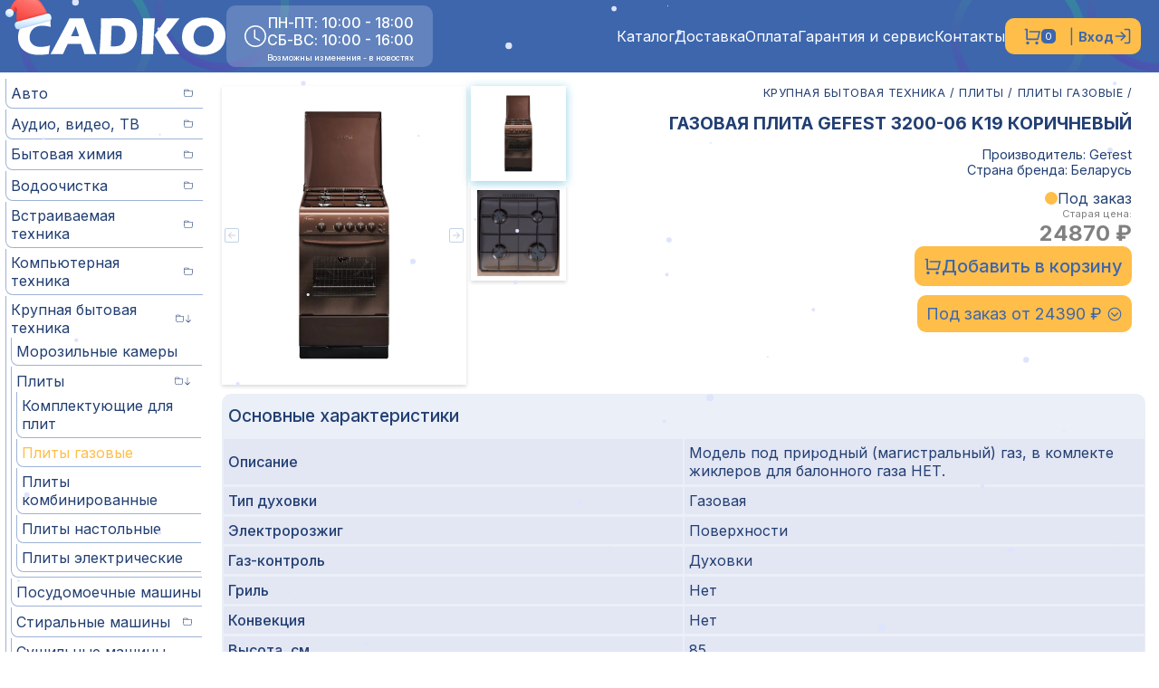

--- FILE ---
content_type: text/html; charset=utf-8
request_url: https://sadko-borovichi.ru/product/1f74b690-def4-11eb-96ed-74d4350fdfc3
body_size: 21924
content:
<!DOCTYPE html><html lang="ru"><head><meta charSet="utf-8"/><meta name="viewport" content="width=device-width"/><link rel="icon" href="/favicon.ico"/><title>CADKO - Газовая плита GEFEST 3200-06 K19 коричневый, купить в Боровичах.</title><meta name="description" content="CADKO г. Боровичи - Плиты газовые - Газовая плита GEFEST 3200-06 K19 коричневый(Новгородская область, Боровичи, Окуловка, Любытино, Хвойная, Пестово, Мошенское, Валдай, Бологое. Купить бытовую технику от местного магазина с гарантией.)"/><meta property="og:title" content="Газовая плита GEFEST 3200-06 K19 коричневый"/><meta property="og:type" content="website"/><meta property="og:image" content="https://sadko-borovichi.ru:88/media/images/productimg/2023/07/gefest-3200-06-k19-front-tinified_36bc1011-d2d8-45c6-8de2-532e943886fd.jpg"/><link rel="preload" as="image" href="/_next/static/media/pattern.9619bb48.svg"/><meta name="next-head-count" content="9"/><link rel="preload" href="/_next/static/media/e4af272ccee01ff0-s.p.woff2" as="font" type="font/woff2" crossorigin="anonymous" data-next-font="size-adjust"/><link rel="preload" href="/_next/static/media/21350d82a1f187e9-s.p.woff2" as="font" type="font/woff2" crossorigin="anonymous" data-next-font="size-adjust"/><script id="vk-ads-script" data-nscript="beforeInteractive">
                        var _tmr = window._tmr || (window._tmr = []);
                        _tmr.push({id: "3398474", type: "pageView", start: (new Date()).getTime()});
                        (function (d, w, id) {
                          if (d.getElementById(id)) return;
                          var ts = d.createElement("script"); ts.type = "text/javascript"; ts.async = true; ts.id = id;
                          ts.src = "https://top-fwz1.mail.ru/js/code.js";
                          var f = function () {var s = d.getElementsByTagName("script")[0]; s.parentNode.insertBefore(ts, s);};
                          if (w.opera == "[object Opera]") { d.addEventListener("DOMContentLoaded", f, false); } else { f(); }
                        })(document, window, "tmr-code");
                        </script><link rel="preload" href="/_next/static/css/b58426a79b46e82f.css" as="style"/><link rel="stylesheet" href="/_next/static/css/b58426a79b46e82f.css" data-n-g=""/><link rel="preload" href="/_next/static/css/0e8a32b228ae3dce.css" as="style"/><link rel="stylesheet" href="/_next/static/css/0e8a32b228ae3dce.css" data-n-p=""/><noscript data-n-css=""></noscript><script defer="" nomodule="" src="/_next/static/chunks/polyfills-c67a75d1b6f99dc8.js"></script><script src="/_next/static/chunks/webpack-38cee4c0e358b1a3.js" defer=""></script><script src="/_next/static/chunks/framework-2c79e2a64abdb08b.js" defer=""></script><script src="/_next/static/chunks/main-0edb7910d6dbf988.js" defer=""></script><script src="/_next/static/chunks/pages/_app-5b0c2d0e435e40ae.js" defer=""></script><script src="/_next/static/chunks/d0c16330-326c344bea5222af.js" defer=""></script><script src="/_next/static/chunks/d7eeaac4-aa2e7f891267326a.js" defer=""></script><script src="/_next/static/chunks/1a48c3c1-0cba444eb28d0a89.js" defer=""></script><script src="/_next/static/chunks/545f34e4-715874a71f4a152a.js" defer=""></script><script src="/_next/static/chunks/a3ff1dbb-800158d2ad521cd0.js" defer=""></script><script src="/_next/static/chunks/70b165ca-45a75594ad69ba41.js" defer=""></script><script src="/_next/static/chunks/95b64a6e-67e6354bb7c41698.js" defer=""></script><script src="/_next/static/chunks/814c6784-79c978bd4e703fb9.js" defer=""></script><script src="/_next/static/chunks/6763fea0-3a394cba76d1605b.js" defer=""></script><script src="/_next/static/chunks/982-290f3bb4aaaf843c.js" defer=""></script><script src="/_next/static/chunks/pages/product/%5Bid%5D-00508f8a1c55e429.js" defer=""></script><script src="/_next/static/g-4Jq3R1lBduqbg9OarBV/_buildManifest.js" defer=""></script><script src="/_next/static/g-4Jq3R1lBduqbg9OarBV/_ssgManifest.js" defer=""></script><style id="__jsx-1688404204">html{font-family:'__Inter_3dbea2', '__Inter_Fallback_3dbea2',sans-serif}</style></head><body><div id="__next"><noscript id="yandex-metrica-pixel"><img height="1" width="1" style="display:none" src="https://mc.yandex.ru/watch/52655830" alt=""/></noscript><canvas height="0" width="0" style="pointer-events:none;background-color:transparent;position:fixed;top:0;left:0;width:100%;height:100%;z-index:90000" data-testid="SnowfallCanvas"></canvas><div class="Layout_container__d2hr0"><div class="Layout_header__YSQrx"><header class="Header_header__Z8PUO"><div class="Header_header_mask___GCeT"><img alt="ellipse2" loading="lazy" width="150" height="150" decoding="async" data-nimg="1" class="Header_el_1__JNM2M" style="color:transparent" src="/_next/static/media/Ellipse2.5b6e7e39.svg"/><img alt="ellipse1" loading="lazy" width="150" height="150" decoding="async" data-nimg="1" class="Header_el_2__0V5cd" style="color:transparent" src="/_next/static/media/Ellipse1.66923f21.svg"/><img alt="ellipse2" loading="lazy" width="150" height="150" decoding="async" data-nimg="1" class="Header_el_3__qO79t" style="color:transparent" src="/_next/static/media/Ellipse2.5b6e7e39.svg"/><img alt="ellipse1" loading="lazy" width="150" height="150" decoding="async" data-nimg="1" class="Header_el_4__LVoRo" style="color:transparent" src="/_next/static/media/Ellipse1.66923f21.svg"/></div><div class="Header_logo__gECVj"><noindex><a href="/"><div class="Header_new_year_ico__3r_we"><img alt="Дед Мороз" loading="lazy" decoding="async" data-nimg="fill" style="position:absolute;height:100%;width:100%;left:0;top:0;right:0;bottom:0;color:transparent" src="/_next/static/media/santa_hot.e6847a44.svg"/></div></a><img alt="Логотип" loading="lazy" decoding="async" data-nimg="fill" style="position:absolute;height:100%;width:100%;left:0;top:0;right:0;bottom:0;color:transparent" src="/_next/static/media/logo.439fd9ae.svg"/></noindex></div><div class="Header_frame1__rNRCi"><div class="Header_work_time__R4jBq"><svg stroke="currentColor" fill="currentColor" stroke-width="0" viewBox="0 0 16 16" class="Header_clock_icon__WggYM" height="1em" width="1em" xmlns="http://www.w3.org/2000/svg"><path d="M8 3.5a.5.5 0 0 0-1 0V9a.5.5 0 0 0 .252.434l3.5 2a.5.5 0 0 0 .496-.868L8 8.71V3.5z"></path><path d="M8 16A8 8 0 1 0 8 0a8 8 0 0 0 0 16zm7-8A7 7 0 1 1 1 8a7 7 0 0 1 14 0z"></path></svg><div class="Header_time_text__R6_IO"><div><p>ПН-ПТ: 10:00 - 18:00</p><p>СБ-ВС: 10:00 - 16:00</p><p class="Header_small__oLEcD">Возможны изменения - в новостях</p></div></div></div><div class="Header_nav_top__c__BQ"><nav class="Navigation_navigation__bpLk3"><a href="/">Каталог</a><a href="/delivery">Доставка</a><a href="/payment">Оплата</a><a href="/service">Гарантия и сервис</a><a href="/contacts">Контакты</a></nav><div class="LoginCartButton_container__KRyvo"><div class="LoginCartButton_login_cart_btn__8dc2Y"><div class="LoginCartButton_cart__fAgbe"><svg stroke="currentColor" fill="currentColor" stroke-width="0" viewBox="0 0 24 24" class="LoginCartButton_cart_img__2WA4P" height="1em" width="1em" xmlns="http://www.w3.org/2000/svg"><title>Корзина</title><path d="M4.00488 16V4H2.00488V2H5.00488C5.55717 2 6.00488 2.44772 6.00488 3V15H18.4433L20.4433 7H8.00488V5H21.7241C22.2764 5 22.7241 5.44772 22.7241 6C22.7241 6.08176 22.7141 6.16322 22.6942 6.24254L20.1942 16.2425C20.083 16.6877 19.683 17 19.2241 17H5.00488C4.4526 17 4.00488 16.5523 4.00488 16ZM6.00488 23C4.90031 23 4.00488 22.1046 4.00488 21C4.00488 19.8954 4.90031 19 6.00488 19C7.10945 19 8.00488 19.8954 8.00488 21C8.00488 22.1046 7.10945 23 6.00488 23ZM18.0049 23C16.9003 23 16.0049 22.1046 16.0049 21C16.0049 19.8954 16.9003 19 18.0049 19C19.1095 19 20.0049 19.8954 20.0049 21C20.0049 22.1046 19.1095 23 18.0049 23Z"></path></svg><div class="LoginCartButton_count__WtYF5">0</div></div><p>|</p><div class="LoginCartButton_btn_text__x1Hj5"><p class="LoginCartButton_cart_btn_text__RlbOb">Вход</p><svg stroke="currentColor" fill="none" stroke-width="2" viewBox="0 0 24 24" stroke-linecap="round" stroke-linejoin="round" class="LoginCartButton_login_icon__mBv7f" height="1em" width="1em" xmlns="http://www.w3.org/2000/svg"><title>Вход в систему</title><path d="M15 3h4a2 2 0 0 1 2 2v14a2 2 0 0 1-2 2h-4"></path><polyline points="10 17 15 12 10 7"></polyline><line x1="15" y1="12" x2="3" y2="12"></line></svg></div></div></div><div class="NavigationBurger_container_burger__QcYGg"><svg stroke="currentColor" fill="currentColor" stroke-width="0" viewBox="0 0 20 20" aria-hidden="true" class="NavigationBurger_burger_icon___WIAk" height="1em" width="1em" xmlns="http://www.w3.org/2000/svg"><path fill-rule="evenodd" d="M3 5a1 1 0 011-1h12a1 1 0 110 2H4a1 1 0 01-1-1zM3 10a1 1 0 011-1h12a1 1 0 110 2H4a1 1 0 01-1-1zM3 15a1 1 0 011-1h12a1 1 0 110 2H4a1 1 0 01-1-1z" clip-rule="evenodd"></path></svg><nav class="NavigationBurger_navigation_burger__4tW29 NavigationBurger_disp_none__Zc3qc"><a href="/">Каталог</a><a href="/delivery">Доставка</a><a href="/payment">Оплата</a><a href="/service">Гарантия и сервис</a><a href="/contacts">Контакты</a></nav></div></div></div></header></div><div class="Layout_main__RUTV5"><div class="Aside_container__A_mgw"><div class="Aside_category_btn__4NNqy"><svg stroke="currentColor" fill="currentColor" stroke-width="0" viewBox="0 0 20 20" aria-hidden="true" height="1em" width="1em" xmlns="http://www.w3.org/2000/svg"><path fill-rule="evenodd" d="M3 5a1 1 0 011-1h12a1 1 0 110 2H4a1 1 0 01-1-1zM3 10a1 1 0 011-1h12a1 1 0 110 2H4a1 1 0 01-1-1zM3 15a1 1 0 011-1h12a1 1 0 110 2H4a1 1 0 01-1-1z" clip-rule="evenodd"></path></svg><p>Категории товаров</p><svg stroke="currentColor" fill="currentColor" stroke-width="0" viewBox="0 0 16 16" height="1em" width="1em" xmlns="http://www.w3.org/2000/svg"><path d="m.5 3 .04.87a1.99 1.99 0 0 0-.342 1.311l.637 7A2 2 0 0 0 2.826 14H9v-1H2.826a1 1 0 0 1-.995-.91l-.637-7A1 1 0 0 1 2.19 4h11.62a1 1 0 0 1 .996 1.09L14.54 8h1.005l.256-2.819A2 2 0 0 0 13.81 3H9.828a2 2 0 0 1-1.414-.586l-.828-.828A2 2 0 0 0 6.172 1H2.5a2 2 0 0 0-2 2Zm5.672-1a1 1 0 0 1 .707.293L7.586 3H2.19c-.24 0-.47.042-.683.12L1.5 2.98a1 1 0 0 1 1-.98h3.672Z"></path><path d="M13.5 9a.5.5 0 0 1 .5.5V11h1.5a.5.5 0 1 1 0 1H14v1.5a.5.5 0 1 1-1 0V12h-1.5a.5.5 0 0 1 0-1H13V9.5a.5.5 0 0 1 .5-.5Z"></path></svg></div><div class="Aside_container__A_mgw Aside_disp_none__Z0U9H"><div class="MenuItem_category___2Up3 MenuItem_display_none__IXfr1"><div class="MenuItem_container___z_P6
            false"><p class="MenuItem_cat_name__XIu_u">Авто</p><div class="MenuItem_products_count__GYmQX"><svg stroke="currentColor" fill="currentColor" stroke-width="0" viewBox="0 0 16 16" height="1em" width="1em" xmlns="http://www.w3.org/2000/svg"><path d="M.54 3.87.5 3a2 2 0 0 1 2-2h3.672a2 2 0 0 1 1.414.586l.828.828A2 2 0 0 0 9.828 3h3.982a2 2 0 0 1 1.992 2.181l-.637 7A2 2 0 0 1 13.174 14H2.826a2 2 0 0 1-1.991-1.819l-.637-7a1.99 1.99 0 0 1 .342-1.31zM2.19 4a1 1 0 0 0-.996 1.09l.637 7a1 1 0 0 0 .995.91h10.348a1 1 0 0 0 .995-.91l.637-7A1 1 0 0 0 13.81 4H2.19zm4.69-1.707A1 1 0 0 0 6.172 2H2.5a1 1 0 0 0-1 .981l.006.139C1.72 3.042 1.95 3 2.19 3h5.396l-.707-.707z"></path></svg>0</div></div><div><div class="MenuItem_category___2Up3 MenuItem_display_none__IXfr1"><div class="MenuItem_container___z_P6
            false"><a href="/category/Avtoholodilniki...62267919-8654-11eb-9677-74d4350fdfc3">Автохолодильники</a></div></div></div></div><div class="MenuItem_category___2Up3 MenuItem_display_none__IXfr1"><div class="MenuItem_container___z_P6
            false"><p class="MenuItem_cat_name__XIu_u">Аудио, видео, ТВ</p><div class="MenuItem_products_count__GYmQX"><svg stroke="currentColor" fill="currentColor" stroke-width="0" viewBox="0 0 16 16" height="1em" width="1em" xmlns="http://www.w3.org/2000/svg"><path d="M.54 3.87.5 3a2 2 0 0 1 2-2h3.672a2 2 0 0 1 1.414.586l.828.828A2 2 0 0 0 9.828 3h3.982a2 2 0 0 1 1.992 2.181l-.637 7A2 2 0 0 1 13.174 14H2.826a2 2 0 0 1-1.991-1.819l-.637-7a1.99 1.99 0 0 1 .342-1.31zM2.19 4a1 1 0 0 0-.996 1.09l.637 7a1 1 0 0 0 .995.91h10.348a1 1 0 0 0 .995-.91l.637-7A1 1 0 0 0 13.81 4H2.19zm4.69-1.707A1 1 0 0 0 6.172 2H2.5a1 1 0 0 0-1 .981l.006.139C1.72 3.042 1.95 3 2.19 3h5.396l-.707-.707z"></path></svg>0</div></div><div><div class="MenuItem_category___2Up3 MenuItem_display_none__IXfr1"><div class="MenuItem_container___z_P6
            false"><a href="/category/DVD-pleery...b221be1e-83ec-11eb-b09d-dca971897258">DVD-плееры</a></div></div></div><div><div class="MenuItem_category___2Up3 MenuItem_display_none__IXfr1"><div class="MenuItem_container___z_P6
            false"><a href="/category/Akustika...d574f1db-8572-11eb-9677-74d4350fdfc3">Акустика</a></div></div></div><div><div class="MenuItem_category___2Up3 MenuItem_display_none__IXfr1"><div class="MenuItem_container___z_P6
            false"><a href="/category/Antenny...d574f1e8-8572-11eb-9677-74d4350fdfc3">Антенны</a></div></div></div><div><div class="MenuItem_category___2Up3 MenuItem_display_none__IXfr1"><div class="MenuItem_container___z_P6
            false"><a href="/category/KabeliShtekery...d574f1de-8572-11eb-9677-74d4350fdfc3">Кабели/Штекеры</a></div></div></div><div><div class="MenuItem_category___2Up3 MenuItem_display_none__IXfr1"><div class="MenuItem_container___z_P6
            false"><a href="/category/Kronshtejny_TV...d574f1e9-8572-11eb-9677-74d4350fdfc3">Кронштейны ТВ</a></div></div></div><div><div class="MenuItem_category___2Up3 MenuItem_display_none__IXfr1"><div class="MenuItem_container___z_P6
            false"><a href="/category/Magnitoly...d574f1df-8572-11eb-9677-74d4350fdfc3">Магнитолы</a></div></div></div><div><div class="MenuItem_category___2Up3 MenuItem_display_none__IXfr1"><div class="MenuItem_container___z_P6
            false"><a href="/category/Mikrofony...d574f1e0-8572-11eb-9677-74d4350fdfc3">Микрофоны</a></div></div></div><div><div class="MenuItem_category___2Up3 MenuItem_display_none__IXfr1"><div class="MenuItem_container___z_P6
            false"><a href="/category/Muzykalnye_centry...d574f1e1-8572-11eb-9677-74d4350fdfc3">Музыкальные центры</a></div></div></div><div><div class="MenuItem_category___2Up3 MenuItem_display_none__IXfr1"><div class="MenuItem_container___z_P6
            false"><a href="/category/Multimedia_pleery...d574f1e2-8572-11eb-9677-74d4350fdfc3">Мультимедиа плееры</a></div></div></div><div><div class="MenuItem_category___2Up3 MenuItem_display_none__IXfr1"><div class="MenuItem_container___z_P6
            false"><a href="/category/Naushniki...d574f1e3-8572-11eb-9677-74d4350fdfc3">Наушники</a></div></div></div><div><div class="MenuItem_category___2Up3 MenuItem_display_none__IXfr1"><div class="MenuItem_container___z_P6
            false"><a href="/category/Pulty_DU...d574f1e4-8572-11eb-9677-74d4350fdfc3">Пульты ДУ</a></div></div></div><div><div class="MenuItem_category___2Up3 MenuItem_display_none__IXfr1"><div class="MenuItem_container___z_P6
            false"><a href="/category/Radiopriemniki...d574f1e5-8572-11eb-9677-74d4350fdfc3">Радиоприемники</a></div></div></div><div><div class="MenuItem_category___2Up3 MenuItem_display_none__IXfr1"><div class="MenuItem_container___z_P6
            false"><a href="/category/Radiochasy_budilniki...d574f1e6-8572-11eb-9677-74d4350fdfc3">Радиочасы, будильники</a></div></div></div><div><div class="MenuItem_category___2Up3 MenuItem_display_none__IXfr1"><div class="MenuItem_container___z_P6
            false"><a href="/category/TV-aksessuary...d574f1e7-8572-11eb-9677-74d4350fdfc3">ТВ-аксессуары</a></div></div></div><div><div class="MenuItem_category___2Up3 MenuItem_display_none__IXfr1"><div class="MenuItem_container___z_P6
            false"><a href="/category/Televizory...d574f1ea-8572-11eb-9677-74d4350fdfc3">Телевизоры</a></div></div></div><div><div class="MenuItem_category___2Up3 MenuItem_display_none__IXfr1"><div class="MenuItem_container___z_P6
            false"><a href="/category/Cifrovye_pristavki_DVBT...d574f1eb-8572-11eb-9677-74d4350fdfc3">Цифровые приставки DVBT</a></div></div></div></div><div class="MenuItem_category___2Up3 MenuItem_display_none__IXfr1"><div class="MenuItem_container___z_P6
            false"><a href="/category/Bytovaya_himiya...168d14b8-862a-11eb-9677-74d4350fdfc3">Бытовая химия<div class="MenuItem_products_count__GYmQX"><svg stroke="currentColor" fill="currentColor" stroke-width="0" viewBox="0 0 16 16" height="1em" width="1em" xmlns="http://www.w3.org/2000/svg"><path d="M.54 3.87.5 3a2 2 0 0 1 2-2h3.672a2 2 0 0 1 1.414.586l.828.828A2 2 0 0 0 9.828 3h3.982a2 2 0 0 1 1.992 2.181l-.637 7A2 2 0 0 1 13.174 14H2.826a2 2 0 0 1-1.991-1.819l-.637-7a1.99 1.99 0 0 1 .342-1.31zM2.19 4a1 1 0 0 0-.996 1.09l.637 7a1 1 0 0 0 .995.91h10.348a1 1 0 0 0 .995-.91l.637-7A1 1 0 0 0 13.81 4H2.19zm4.69-1.707A1 1 0 0 0 6.172 2H2.5a1 1 0 0 0-1 .981l.006.139C1.72 3.042 1.95 3 2.19 3h5.396l-.707-.707z"></path></svg></div></a></div><div><div class="MenuItem_category___2Up3 MenuItem_display_none__IXfr1"><div class="MenuItem_container___z_P6
            false"><a href="/category/Gigienicheskie_sredstva_salfetki_tb...168d14b9-862a-11eb-9677-74d4350fdfc3">Гигиенические средства, салфетки, т/б</a></div></div></div></div><div class="MenuItem_category___2Up3 MenuItem_display_none__IXfr1"><div class="MenuItem_container___z_P6
            false"><p class="MenuItem_cat_name__XIu_u">Водоочистка</p><div class="MenuItem_products_count__GYmQX"><svg stroke="currentColor" fill="currentColor" stroke-width="0" viewBox="0 0 16 16" height="1em" width="1em" xmlns="http://www.w3.org/2000/svg"><path d="M.54 3.87.5 3a2 2 0 0 1 2-2h3.672a2 2 0 0 1 1.414.586l.828.828A2 2 0 0 0 9.828 3h3.982a2 2 0 0 1 1.992 2.181l-.637 7A2 2 0 0 1 13.174 14H2.826a2 2 0 0 1-1.991-1.819l-.637-7a1.99 1.99 0 0 1 .342-1.31zM2.19 4a1 1 0 0 0-.996 1.09l.637 7a1 1 0 0 0 .995.91h10.348a1 1 0 0 0 .995-.91l.637-7A1 1 0 0 0 13.81 4H2.19zm4.69-1.707A1 1 0 0 0 6.172 2H2.5a1 1 0 0 0-1 .981l.006.139C1.72 3.042 1.95 3 2.19 3h5.396l-.707-.707z"></path></svg>0</div></div><div><div class="MenuItem_category___2Up3 MenuItem_display_none__IXfr1"><div class="MenuItem_container___z_P6
            false"><a href="/category/Kartridzhi_dlya_filtrov...c1ecabf8-8888-11eb-9677-74d4350fdfc3">Картриджи для фильтров</a></div></div></div><div><div class="MenuItem_category___2Up3 MenuItem_display_none__IXfr1"><div class="MenuItem_container___z_P6
            false"><a href="/category/Filtry_dlya_vody...c1ecabf7-8888-11eb-9677-74d4350fdfc3">Фильтры для воды</a></div></div></div></div><div class="MenuItem_category___2Up3 MenuItem_display_none__IXfr1"><div class="MenuItem_container___z_P6
            false"><p class="MenuItem_cat_name__XIu_u">Встраиваемая техника</p><div class="MenuItem_products_count__GYmQX"><svg stroke="currentColor" fill="currentColor" stroke-width="0" viewBox="0 0 16 16" height="1em" width="1em" xmlns="http://www.w3.org/2000/svg"><path d="M.54 3.87.5 3a2 2 0 0 1 2-2h3.672a2 2 0 0 1 1.414.586l.828.828A2 2 0 0 0 9.828 3h3.982a2 2 0 0 1 1.992 2.181l-.637 7A2 2 0 0 1 13.174 14H2.826a2 2 0 0 1-1.991-1.819l-.637-7a1.99 1.99 0 0 1 .342-1.31zM2.19 4a1 1 0 0 0-.996 1.09l.637 7a1 1 0 0 0 .995.91h10.348a1 1 0 0 0 .995-.91l.637-7A1 1 0 0 0 13.81 4H2.19zm4.69-1.707A1 1 0 0 0 6.172 2H2.5a1 1 0 0 0-1 .981l.006.139C1.72 3.042 1.95 3 2.19 3h5.396l-.707-.707z"></path></svg>0</div></div><div><div class="MenuItem_category___2Up3 MenuItem_display_none__IXfr1"><div class="MenuItem_container___z_P6
            false"><a href="/category/Varochnye_paneli...e6afb9c0-8639-11eb-9677-74d4350fdfc3">Варочные панели</a></div></div></div><div><div class="MenuItem_category___2Up3 MenuItem_display_none__IXfr1"><div class="MenuItem_container___z_P6
            false"><a href="/category/Vstraivaemye_posudomoechnye_mashiny...f67cd27f-8640-11eb-9677-74d4350fdfc3">Встраиваемые посудомоечные машины</a></div></div></div><div><div class="MenuItem_category___2Up3 MenuItem_display_none__IXfr1"><div class="MenuItem_container___z_P6
            false"><a href="/category/Drugaya_vstraivaemaya_tehnika...f67cd276-8640-11eb-9677-74d4350fdfc3">Другая встраиваемая техника</a></div></div></div><div><div class="MenuItem_category___2Up3 MenuItem_display_none__IXfr1"><div class="MenuItem_container___z_P6
            false"><a href="/category/Duhovye_shkafy...e6afb9c1-8639-11eb-9677-74d4350fdfc3">Духовые шкафы</a></div></div></div></div><div class="MenuItem_category___2Up3 MenuItem_display_none__IXfr1"><div class="MenuItem_container___z_P6
            false"><p class="MenuItem_cat_name__XIu_u">Компьютерная техника</p><div class="MenuItem_products_count__GYmQX"><svg stroke="currentColor" fill="currentColor" stroke-width="0" viewBox="0 0 16 16" height="1em" width="1em" xmlns="http://www.w3.org/2000/svg"><path d="M.54 3.87.5 3a2 2 0 0 1 2-2h3.672a2 2 0 0 1 1.414.586l.828.828A2 2 0 0 0 9.828 3h3.982a2 2 0 0 1 1.992 2.181l-.637 7A2 2 0 0 1 13.174 14H2.826a2 2 0 0 1-1.991-1.819l-.637-7a1.99 1.99 0 0 1 .342-1.31zM2.19 4a1 1 0 0 0-.996 1.09l.637 7a1 1 0 0 0 .995.91h10.348a1 1 0 0 0 .995-.91l.637-7A1 1 0 0 0 13.81 4H2.19zm4.69-1.707A1 1 0 0 0 6.172 2H2.5a1 1 0 0 0-1 .981l.006.139C1.72 3.042 1.95 3 2.19 3h5.396l-.707-.707z"></path></svg>0</div></div><div><div class="MenuItem_category___2Up3 MenuItem_display_none__IXfr1"><div class="MenuItem_container___z_P6
            false"><a href="/category/Igrovye_pristavki...068f58cc-f094-11ed-99f0-74d4350fdfc3">Игровые приставки</a></div></div></div><div><div class="MenuItem_category___2Up3 MenuItem_display_none__IXfr1"><div class="MenuItem_container___z_P6
            false"><a href="/category/Kabeli_i_perehodniki...e029a7ec-8634-11eb-9677-74d4350fdfc3">Кабели и переходники</a></div></div></div><div><div class="MenuItem_category___2Up3 MenuItem_display_none__IXfr1"><div class="MenuItem_container___z_P6
            false"><a href="/category/Kalkulyatory...8319e4a6-f8df-11eb-9713-74d4350fdfc3">Калькуляторы</a></div></div></div><div><div class="MenuItem_category___2Up3 MenuItem_display_none__IXfr1"><div class="MenuItem_container___z_P6
            false"><p class="MenuItem_cat_name__XIu_u">Комплектующие</p><div class="MenuItem_products_count__GYmQX"><svg stroke="currentColor" fill="currentColor" stroke-width="0" viewBox="0 0 16 16" height="1em" width="1em" xmlns="http://www.w3.org/2000/svg"><path d="M.54 3.87.5 3a2 2 0 0 1 2-2h3.672a2 2 0 0 1 1.414.586l.828.828A2 2 0 0 0 9.828 3h3.982a2 2 0 0 1 1.992 2.181l-.637 7A2 2 0 0 1 13.174 14H2.826a2 2 0 0 1-1.991-1.819l-.637-7a1.99 1.99 0 0 1 .342-1.31zM2.19 4a1 1 0 0 0-.996 1.09l.637 7a1 1 0 0 0 .995.91h10.348a1 1 0 0 0 .995-.91l.637-7A1 1 0 0 0 13.81 4H2.19zm4.69-1.707A1 1 0 0 0 6.172 2H2.5a1 1 0 0 0-1 .981l.006.139C1.72 3.042 1.95 3 2.19 3h5.396l-.707-.707z"></path></svg>0</div></div><div><div class="MenuItem_category___2Up3 MenuItem_display_none__IXfr1"><div class="MenuItem_container___z_P6
            false"><a href="/category/Adaptery_pitaniya_dlya_noutbukov...e029a7ef-8634-11eb-9677-74d4350fdfc3">Адаптеры питания для ноутбуков</a></div></div></div></div></div><div><div class="MenuItem_category___2Up3 MenuItem_display_none__IXfr1"><div class="MenuItem_container___z_P6
            false"><p class="MenuItem_cat_name__XIu_u">Носители информации</p><div class="MenuItem_products_count__GYmQX"><svg stroke="currentColor" fill="currentColor" stroke-width="0" viewBox="0 0 16 16" height="1em" width="1em" xmlns="http://www.w3.org/2000/svg"><path d="M.54 3.87.5 3a2 2 0 0 1 2-2h3.672a2 2 0 0 1 1.414.586l.828.828A2 2 0 0 0 9.828 3h3.982a2 2 0 0 1 1.992 2.181l-.637 7A2 2 0 0 1 13.174 14H2.826a2 2 0 0 1-1.991-1.819l-.637-7a1.99 1.99 0 0 1 .342-1.31zM2.19 4a1 1 0 0 0-.996 1.09l.637 7a1 1 0 0 0 .995.91h10.348a1 1 0 0 0 .995-.91l.637-7A1 1 0 0 0 13.81 4H2.19zm4.69-1.707A1 1 0 0 0 6.172 2H2.5a1 1 0 0 0-1 .981l.006.139C1.72 3.042 1.95 3 2.19 3h5.396l-.707-.707z"></path></svg>0</div></div><div><div class="MenuItem_category___2Up3 MenuItem_display_none__IXfr1"><div class="MenuItem_container___z_P6
            false"><a href="/category/USB-fleshki...e029a7f7-8634-11eb-9677-74d4350fdfc3">USB-флешки</a></div></div></div><div><div class="MenuItem_category___2Up3 MenuItem_display_none__IXfr1"><div class="MenuItem_container___z_P6
            false"><a href="/category/Vneshnie_zhestkie_diski...e029a7f4-8634-11eb-9677-74d4350fdfc3">Внешние жесткие диски</a></div></div></div><div><div class="MenuItem_category___2Up3 MenuItem_display_none__IXfr1"><div class="MenuItem_container___z_P6
            false"><a href="/category/Karty_pamyati...e029a7f5-8634-11eb-9677-74d4350fdfc3">Карты памяти</a></div></div></div><div><div class="MenuItem_category___2Up3 MenuItem_display_none__IXfr1"><div class="MenuItem_container___z_P6
            false"><a href="/category/Opticheskie_nositeli...227ecc50-c588-11ee-b914-dc3d2948c2bc">Оптические носители</a></div></div></div></div></div><div><div class="MenuItem_category___2Up3 MenuItem_display_none__IXfr1"><div class="MenuItem_container___z_P6
            false"><p class="MenuItem_cat_name__XIu_u">Периферия</p><div class="MenuItem_products_count__GYmQX"><svg stroke="currentColor" fill="currentColor" stroke-width="0" viewBox="0 0 16 16" height="1em" width="1em" xmlns="http://www.w3.org/2000/svg"><path d="M.54 3.87.5 3a2 2 0 0 1 2-2h3.672a2 2 0 0 1 1.414.586l.828.828A2 2 0 0 0 9.828 3h3.982a2 2 0 0 1 1.992 2.181l-.637 7A2 2 0 0 1 13.174 14H2.826a2 2 0 0 1-1.991-1.819l-.637-7a1.99 1.99 0 0 1 .342-1.31zM2.19 4a1 1 0 0 0-.996 1.09l.637 7a1 1 0 0 0 .995.91h10.348a1 1 0 0 0 .995-.91l.637-7A1 1 0 0 0 13.81 4H2.19zm4.69-1.707A1 1 0 0 0 6.172 2H2.5a1 1 0 0 0-1 .981l.006.139C1.72 3.042 1.95 3 2.19 3h5.396l-.707-.707z"></path></svg>0</div></div><div><div class="MenuItem_category___2Up3 MenuItem_display_none__IXfr1"><div class="MenuItem_container___z_P6
            false"><a href="/category/Klaviatury_i_myshi...e029a7f9-8634-11eb-9677-74d4350fdfc3">Клавиатуры и мыши</a></div></div></div></div></div><div><div class="MenuItem_category___2Up3 MenuItem_display_none__IXfr1"><div class="MenuItem_container___z_P6
            false"><a href="/category/PK_noutbuki_planshety...e029a7fb-8634-11eb-9677-74d4350fdfc3">ПК, ноутбуки, планшеты</a></div></div></div><div><div class="MenuItem_category___2Up3 MenuItem_display_none__IXfr1"><div class="MenuItem_container___z_P6
            false"><a href="/category/Setevoe_oborudovanie...e029a7fd-8634-11eb-9677-74d4350fdfc3">Сетевое оборудование</a></div></div></div></div><div class="MenuItem_category___2Up3 MenuItem_display_none__IXfr1"><div class="MenuItem_container___z_P6
            false"><p class="MenuItem_cat_name__XIu_u">Крупная бытовая техника</p><div class="MenuItem_products_count__GYmQX"><svg stroke="currentColor" fill="currentColor" stroke-width="0" viewBox="0 0 16 16" height="1em" width="1em" xmlns="http://www.w3.org/2000/svg"><path d="M.54 3.87.5 3a2 2 0 0 1 2-2h3.672a2 2 0 0 1 1.414.586l.828.828A2 2 0 0 0 9.828 3h3.982a2 2 0 0 1 1.992 2.181l-.637 7A2 2 0 0 1 13.174 14H2.826a2 2 0 0 1-1.991-1.819l-.637-7a1.99 1.99 0 0 1 .342-1.31zM2.19 4a1 1 0 0 0-.996 1.09l.637 7a1 1 0 0 0 .995.91h10.348a1 1 0 0 0 .995-.91l.637-7A1 1 0 0 0 13.81 4H2.19zm4.69-1.707A1 1 0 0 0 6.172 2H2.5a1 1 0 0 0-1 .981l.006.139C1.72 3.042 1.95 3 2.19 3h5.396l-.707-.707z"></path></svg>0</div></div><div><div class="MenuItem_category___2Up3 MenuItem_display_none__IXfr1"><div class="MenuItem_container___z_P6
            false"><a href="/category/Morozilnye_kamery...f67cd277-8640-11eb-9677-74d4350fdfc3">Морозильные камеры</a></div></div></div><div><div class="MenuItem_category___2Up3 MenuItem_display_none__IXfr1"><div class="MenuItem_container___z_P6
            false"><p class="MenuItem_cat_name__XIu_u">Плиты</p><div class="MenuItem_products_count__GYmQX"><svg stroke="currentColor" fill="currentColor" stroke-width="0" viewBox="0 0 16 16" height="1em" width="1em" xmlns="http://www.w3.org/2000/svg"><path d="M.54 3.87.5 3a2 2 0 0 1 2-2h3.672a2 2 0 0 1 1.414.586l.828.828A2 2 0 0 0 9.828 3h3.982a2 2 0 0 1 1.992 2.181l-.637 7A2 2 0 0 1 13.174 14H2.826a2 2 0 0 1-1.991-1.819l-.637-7a1.99 1.99 0 0 1 .342-1.31zM2.19 4a1 1 0 0 0-.996 1.09l.637 7a1 1 0 0 0 .995.91h10.348a1 1 0 0 0 .995-.91l.637-7A1 1 0 0 0 13.81 4H2.19zm4.69-1.707A1 1 0 0 0 6.172 2H2.5a1 1 0 0 0-1 .981l.006.139C1.72 3.042 1.95 3 2.19 3h5.396l-.707-.707z"></path></svg>0</div></div><div><div class="MenuItem_category___2Up3 MenuItem_display_none__IXfr1"><div class="MenuItem_container___z_P6
            false"><a href="/category/Komplektuyushie_dlya_plit...f67cd279-8640-11eb-9677-74d4350fdfc3">Комплектующие для плит</a></div></div></div><div><div class="MenuItem_category___2Up3 MenuItem_display_none__IXfr1"><div class="MenuItem_container___z_P6
            false"><a href="/category/Plity_gazovye...f67cd27a-8640-11eb-9677-74d4350fdfc3">Плиты газовые</a></div></div></div><div><div class="MenuItem_category___2Up3 MenuItem_display_none__IXfr1"><div class="MenuItem_container___z_P6
            false"><a href="/category/Plity_kombinirovannye...f67cd27b-8640-11eb-9677-74d4350fdfc3">Плиты комбинированные</a></div></div></div><div><div class="MenuItem_category___2Up3 MenuItem_display_none__IXfr1"><div class="MenuItem_container___z_P6
            false"><a href="/category/Plity_nastolnye...f67cd27c-8640-11eb-9677-74d4350fdfc3">Плиты настольные</a></div></div></div><div><div class="MenuItem_category___2Up3 MenuItem_display_none__IXfr1"><div class="MenuItem_container___z_P6
            false"><a href="/category/Plity_elektricheskie...f67cd27d-8640-11eb-9677-74d4350fdfc3">Плиты электрические</a></div></div></div></div></div><div><div class="MenuItem_category___2Up3 MenuItem_display_none__IXfr1"><div class="MenuItem_container___z_P6
            false"><a href="/category/Posudomoechnye_mashiny...f67cd27e-8640-11eb-9677-74d4350fdfc3">Посудомоечные машины</a></div></div></div><div><div class="MenuItem_category___2Up3 MenuItem_display_none__IXfr1"><div class="MenuItem_container___z_P6
            false"><p class="MenuItem_cat_name__XIu_u">Стиральные машины</p><div class="MenuItem_products_count__GYmQX"><svg stroke="currentColor" fill="currentColor" stroke-width="0" viewBox="0 0 16 16" height="1em" width="1em" xmlns="http://www.w3.org/2000/svg"><path d="M.54 3.87.5 3a2 2 0 0 1 2-2h3.672a2 2 0 0 1 1.414.586l.828.828A2 2 0 0 0 9.828 3h3.982a2 2 0 0 1 1.992 2.181l-.637 7A2 2 0 0 1 13.174 14H2.826a2 2 0 0 1-1.991-1.819l-.637-7a1.99 1.99 0 0 1 .342-1.31zM2.19 4a1 1 0 0 0-.996 1.09l.637 7a1 1 0 0 0 .995.91h10.348a1 1 0 0 0 .995-.91l.637-7A1 1 0 0 0 13.81 4H2.19zm4.69-1.707A1 1 0 0 0 6.172 2H2.5a1 1 0 0 0-1 .981l.006.139C1.72 3.042 1.95 3 2.19 3h5.396l-.707-.707z"></path></svg>0</div></div><div><div class="MenuItem_category___2Up3 MenuItem_display_none__IXfr1"><div class="MenuItem_container___z_P6
            false"><a href="/category/Aksessuary_dlya_stiralnyh_mashin...f67cd284-8640-11eb-9677-74d4350fdfc3">Аксессуары для стиральных машин</a></div></div></div><div><div class="MenuItem_category___2Up3 MenuItem_display_none__IXfr1"><div class="MenuItem_container___z_P6
            false"><a href="/category/Vertikalnaya_zagruzka...f67cd282-8640-11eb-9677-74d4350fdfc3">Вертикальная загрузка</a></div></div></div><div><div class="MenuItem_category___2Up3 MenuItem_display_none__IXfr1"><div class="MenuItem_container___z_P6
            false"><a href="/category/Poluavtomat...f67cd283-8640-11eb-9677-74d4350fdfc3">Полуавтомат</a></div></div></div><div><div class="MenuItem_category___2Up3 MenuItem_display_none__IXfr1"><div class="MenuItem_container___z_P6
            false"><a href="/category/Frontalnaya_zagruzka...f67cd281-8640-11eb-9677-74d4350fdfc3">Фронтальная загрузка</a></div></div></div></div></div><div><div class="MenuItem_category___2Up3 MenuItem_display_none__IXfr1"><div class="MenuItem_container___z_P6
            false"><a href="/category/Sushilnye_mashiny...50910a9d-335e-11ee-9a75-74d4350fdfc3">Сушильные машины</a></div></div></div><div><div class="MenuItem_category___2Up3 MenuItem_display_none__IXfr1"><div class="MenuItem_container___z_P6
            false"><a href="/category/Holodilniki...f67cd285-8640-11eb-9677-74d4350fdfc3">Холодильники<div class="MenuItem_products_count__GYmQX"><svg stroke="currentColor" fill="currentColor" stroke-width="0" viewBox="0 0 16 16" height="1em" width="1em" xmlns="http://www.w3.org/2000/svg"><path d="M.54 3.87.5 3a2 2 0 0 1 2-2h3.672a2 2 0 0 1 1.414.586l.828.828A2 2 0 0 0 9.828 3h3.982a2 2 0 0 1 1.992 2.181l-.637 7A2 2 0 0 1 13.174 14H2.826a2 2 0 0 1-1.991-1.819l-.637-7a1.99 1.99 0 0 1 .342-1.31zM2.19 4a1 1 0 0 0-.996 1.09l.637 7a1 1 0 0 0 .995.91h10.348a1 1 0 0 0 .995-.91l.637-7A1 1 0 0 0 13.81 4H2.19zm4.69-1.707A1 1 0 0 0 6.172 2H2.5a1 1 0 0 0-1 .981l.006.139C1.72 3.042 1.95 3 2.19 3h5.396l-.707-.707z"></path></svg></div></a></div><div><div class="MenuItem_category___2Up3 MenuItem_display_none__IXfr1"><div class="MenuItem_container___z_P6
            false"><a href="/category/Komplektuyushie_i_aksessuary_dlya_holodilnikov...f67cd286-8640-11eb-9677-74d4350fdfc3">Комплектующие и аксессуары для холодильников</a></div></div></div></div></div></div><div class="MenuItem_category___2Up3 MenuItem_display_none__IXfr1"><div class="MenuItem_container___z_P6
            false"><p class="MenuItem_cat_name__XIu_u">Мелкая бытовая техника</p><div class="MenuItem_products_count__GYmQX"><svg stroke="currentColor" fill="currentColor" stroke-width="0" viewBox="0 0 16 16" height="1em" width="1em" xmlns="http://www.w3.org/2000/svg"><path d="M.54 3.87.5 3a2 2 0 0 1 2-2h3.672a2 2 0 0 1 1.414.586l.828.828A2 2 0 0 0 9.828 3h3.982a2 2 0 0 1 1.992 2.181l-.637 7A2 2 0 0 1 13.174 14H2.826a2 2 0 0 1-1.991-1.819l-.637-7a1.99 1.99 0 0 1 .342-1.31zM2.19 4a1 1 0 0 0-.996 1.09l.637 7a1 1 0 0 0 .995.91h10.348a1 1 0 0 0 .995-.91l.637-7A1 1 0 0 0 13.81 4H2.19zm4.69-1.707A1 1 0 0 0 6.172 2H2.5a1 1 0 0 0-1 .981l.006.139C1.72 3.042 1.95 3 2.19 3h5.396l-.707-.707z"></path></svg>0</div></div><div><div class="MenuItem_category___2Up3 MenuItem_display_none__IXfr1"><div class="MenuItem_container___z_P6
            false"><p class="MenuItem_cat_name__XIu_u">Климат</p><div class="MenuItem_products_count__GYmQX"><svg stroke="currentColor" fill="currentColor" stroke-width="0" viewBox="0 0 16 16" height="1em" width="1em" xmlns="http://www.w3.org/2000/svg"><path d="M.54 3.87.5 3a2 2 0 0 1 2-2h3.672a2 2 0 0 1 1.414.586l.828.828A2 2 0 0 0 9.828 3h3.982a2 2 0 0 1 1.992 2.181l-.637 7A2 2 0 0 1 13.174 14H2.826a2 2 0 0 1-1.991-1.819l-.637-7a1.99 1.99 0 0 1 .342-1.31zM2.19 4a1 1 0 0 0-.996 1.09l.637 7a1 1 0 0 0 .995.91h10.348a1 1 0 0 0 .995-.91l.637-7A1 1 0 0 0 13.81 4H2.19zm4.69-1.707A1 1 0 0 0 6.172 2H2.5a1 1 0 0 0-1 .981l.006.139C1.72 3.042 1.95 3 2.19 3h5.396l-.707-.707z"></path></svg>0</div></div><div><div class="MenuItem_category___2Up3 MenuItem_display_none__IXfr1"><div class="MenuItem_container___z_P6
            false"><a href="/category/Ventilyatory...009666dd-865a-11eb-9677-74d4350fdfc3">Вентиляторы</a></div></div></div><div><div class="MenuItem_category___2Up3 MenuItem_display_none__IXfr1"><div class="MenuItem_container___z_P6
            false"><p class="MenuItem_cat_name__XIu_u">Водонагреватели</p><div class="MenuItem_products_count__GYmQX"><svg stroke="currentColor" fill="currentColor" stroke-width="0" viewBox="0 0 16 16" height="1em" width="1em" xmlns="http://www.w3.org/2000/svg"><path d="M.54 3.87.5 3a2 2 0 0 1 2-2h3.672a2 2 0 0 1 1.414.586l.828.828A2 2 0 0 0 9.828 3h3.982a2 2 0 0 1 1.992 2.181l-.637 7A2 2 0 0 1 13.174 14H2.826a2 2 0 0 1-1.991-1.819l-.637-7a1.99 1.99 0 0 1 .342-1.31zM2.19 4a1 1 0 0 0-.996 1.09l.637 7a1 1 0 0 0 .995.91h10.348a1 1 0 0 0 .995-.91l.637-7A1 1 0 0 0 13.81 4H2.19zm4.69-1.707A1 1 0 0 0 6.172 2H2.5a1 1 0 0 0-1 .981l.006.139C1.72 3.042 1.95 3 2.19 3h5.396l-.707-.707z"></path></svg>0</div></div><div><div class="MenuItem_category___2Up3 MenuItem_display_none__IXfr1"><div class="MenuItem_container___z_P6
            false"><a href="/category/Gazovye_vodonagrevateli...009666df-865a-11eb-9677-74d4350fdfc3">Газовые водонагреватели</a></div></div></div><div><div class="MenuItem_category___2Up3 MenuItem_display_none__IXfr1"><div class="MenuItem_container___z_P6
            false"><a href="/category/Elektricheskie_vodonagrevateli...009666e0-865a-11eb-9677-74d4350fdfc3">Электрические водонагреватели<div class="MenuItem_products_count__GYmQX"><svg stroke="currentColor" fill="currentColor" stroke-width="0" viewBox="0 0 16 16" height="1em" width="1em" xmlns="http://www.w3.org/2000/svg"><path d="M.54 3.87.5 3a2 2 0 0 1 2-2h3.672a2 2 0 0 1 1.414.586l.828.828A2 2 0 0 0 9.828 3h3.982a2 2 0 0 1 1.992 2.181l-.637 7A2 2 0 0 1 13.174 14H2.826a2 2 0 0 1-1.991-1.819l-.637-7a1.99 1.99 0 0 1 .342-1.31zM2.19 4a1 1 0 0 0-.996 1.09l.637 7a1 1 0 0 0 .995.91h10.348a1 1 0 0 0 .995-.91l.637-7A1 1 0 0 0 13.81 4H2.19zm4.69-1.707A1 1 0 0 0 6.172 2H2.5a1 1 0 0 0-1 .981l.006.139C1.72 3.042 1.95 3 2.19 3h5.396l-.707-.707z"></path></svg></div></a></div><div><div class="MenuItem_category___2Up3 MenuItem_display_none__IXfr1"><div class="MenuItem_container___z_P6
            false"><a href="/category/Protochnye_elektricheskie_vodonagrevateli...f560924d-86ee-11eb-9677-74d4350fdfc3">Проточные электрические водонагреватели</a></div></div></div></div></div></div></div><div><div class="MenuItem_category___2Up3 MenuItem_display_none__IXfr1"><div class="MenuItem_container___z_P6
            false"><a href="/category/Kondicionery...009666e1-865a-11eb-9677-74d4350fdfc3">Кондиционеры</a></div></div></div><div><div class="MenuItem_category___2Up3 MenuItem_display_none__IXfr1"><div class="MenuItem_container___z_P6
            false"><a href="/category/Meteostancii_termometry...009666e2-865a-11eb-9677-74d4350fdfc3">Метеостанции, термометры</a></div></div></div><div><div class="MenuItem_category___2Up3 MenuItem_display_none__IXfr1"><div class="MenuItem_container___z_P6
            false"><a href="/category/Obogrevateli...009666e3-865a-11eb-9677-74d4350fdfc3">Обогреватели<div class="MenuItem_products_count__GYmQX"><svg stroke="currentColor" fill="currentColor" stroke-width="0" viewBox="0 0 16 16" height="1em" width="1em" xmlns="http://www.w3.org/2000/svg"><path d="M.54 3.87.5 3a2 2 0 0 1 2-2h3.672a2 2 0 0 1 1.414.586l.828.828A2 2 0 0 0 9.828 3h3.982a2 2 0 0 1 1.992 2.181l-.637 7A2 2 0 0 1 13.174 14H2.826a2 2 0 0 1-1.991-1.819l-.637-7a1.99 1.99 0 0 1 .342-1.31zM2.19 4a1 1 0 0 0-.996 1.09l.637 7a1 1 0 0 0 .995.91h10.348a1 1 0 0 0 .995-.91l.637-7A1 1 0 0 0 13.81 4H2.19zm4.69-1.707A1 1 0 0 0 6.172 2H2.5a1 1 0 0 0-1 .981l.006.139C1.72 3.042 1.95 3 2.19 3h5.396l-.707-.707z"></path></svg></div></a></div><div><div class="MenuItem_category___2Up3 MenuItem_display_none__IXfr1"><div class="MenuItem_container___z_P6
            false"><a href="/category/IKgalogennye_obogrevateli...009666e4-865a-11eb-9677-74d4350fdfc3">ИК/галогенные обогреватели</a></div></div></div><div><div class="MenuItem_category___2Up3 MenuItem_display_none__IXfr1"><div class="MenuItem_container___z_P6
            false"><a href="/category/Konvektory...009666e5-865a-11eb-9677-74d4350fdfc3">Конвекторы</a></div></div></div><div><div class="MenuItem_category___2Up3 MenuItem_display_none__IXfr1"><div class="MenuItem_container___z_P6
            false"><a href="/category/Maslyanye_obogrevateli...009666e6-865a-11eb-9677-74d4350fdfc3">Масляные обогреватели</a></div></div></div><div><div class="MenuItem_category___2Up3 MenuItem_display_none__IXfr1"><div class="MenuItem_container___z_P6
            false"><a href="/category/Sushilki_dlya_obuviruk...009666e7-865a-11eb-9677-74d4350fdfc3">Сушилки для обуви/рук</a></div></div></div><div><div class="MenuItem_category___2Up3 MenuItem_display_none__IXfr1"><div class="MenuItem_container___z_P6
            false"><a href="/category/Teploventilyatory...55a705c8-8661-11eb-9677-74d4350fdfc3">Тепловентиляторы</a></div></div></div><div><div class="MenuItem_category___2Up3 MenuItem_display_none__IXfr1"><div class="MenuItem_container___z_P6
            false"><a href="/category/Teplovye_zavesy_i_pushki...55a705c9-8661-11eb-9677-74d4350fdfc3">Тепловые завесы и пушки</a></div></div></div></div></div><div><div class="MenuItem_category___2Up3 MenuItem_display_none__IXfr1"><div class="MenuItem_container___z_P6
            false"><a href="/category/Uvlazhniteliochistiteli_vozduha...55a705f1-8661-11eb-9677-74d4350fdfc3">Увлажнители/очистители воздуха</a></div></div></div></div></div><div><div class="MenuItem_category___2Up3 MenuItem_display_none__IXfr1"><div class="MenuItem_container___z_P6
            false"><p class="MenuItem_cat_name__XIu_u">Красота и здоровье</p><div class="MenuItem_products_count__GYmQX"><svg stroke="currentColor" fill="currentColor" stroke-width="0" viewBox="0 0 16 16" height="1em" width="1em" xmlns="http://www.w3.org/2000/svg"><path d="M.54 3.87.5 3a2 2 0 0 1 2-2h3.672a2 2 0 0 1 1.414.586l.828.828A2 2 0 0 0 9.828 3h3.982a2 2 0 0 1 1.992 2.181l-.637 7A2 2 0 0 1 13.174 14H2.826a2 2 0 0 1-1.991-1.819l-.637-7a1.99 1.99 0 0 1 .342-1.31zM2.19 4a1 1 0 0 0-.996 1.09l.637 7a1 1 0 0 0 .995.91h10.348a1 1 0 0 0 .995-.91l.637-7A1 1 0 0 0 13.81 4H2.19zm4.69-1.707A1 1 0 0 0 6.172 2H2.5a1 1 0 0 0-1 .981l.006.139C1.72 3.042 1.95 3 2.19 3h5.396l-.707-.707z"></path></svg>0</div></div><div><div class="MenuItem_category___2Up3 MenuItem_display_none__IXfr1"><div class="MenuItem_container___z_P6
            false"><a href="/category/Britvy...55a705cb-8661-11eb-9677-74d4350fdfc3">Бритвы</a></div></div></div><div><div class="MenuItem_category___2Up3 MenuItem_display_none__IXfr1"><div class="MenuItem_container___z_P6
            false"><a href="/category/Vannochki_dlya_nog...55a705cd-8661-11eb-9677-74d4350fdfc3">Ванночки для ног</a></div></div></div><div><div class="MenuItem_category___2Up3 MenuItem_display_none__IXfr1"><div class="MenuItem_container___z_P6
            false"><a href="/category/Vesy_napolnye...55a705ce-8661-11eb-9677-74d4350fdfc3">Весы напольные</a></div></div></div><div><div class="MenuItem_category___2Up3 MenuItem_display_none__IXfr1"><div class="MenuItem_container___z_P6
            false"><a href="/category/Manikyurnye_nabory...55a705cf-8661-11eb-9677-74d4350fdfc3">Маникюрные наборы</a></div></div></div><div><div class="MenuItem_category___2Up3 MenuItem_display_none__IXfr1"><div class="MenuItem_container___z_P6
            false"><a href="/category/Massazhery...46029b10-eab9-11eb-9701-74d4350fdfc3">Массажеры</a></div></div></div><div><div class="MenuItem_category___2Up3 MenuItem_display_none__IXfr1"><div class="MenuItem_container___z_P6
            false"><a href="/category/Mashinki_dlya_strizhki_Trimmery...55a705d0-8661-11eb-9677-74d4350fdfc3">Машинки для стрижки / Триммеры</a></div></div></div><div><div class="MenuItem_category___2Up3 MenuItem_display_none__IXfr1"><div class="MenuItem_container___z_P6
            false"><a href="/category/Medicinskoe_oborudovanie...55a705ec-8661-11eb-9677-74d4350fdfc3">Медицинское оборудование</a></div></div></div><div><div class="MenuItem_category___2Up3 MenuItem_display_none__IXfr1"><div class="MenuItem_container___z_P6
            false"><p class="MenuItem_cat_name__XIu_u">Приборы для укладки</p><div class="MenuItem_products_count__GYmQX"><svg stroke="currentColor" fill="currentColor" stroke-width="0" viewBox="0 0 16 16" height="1em" width="1em" xmlns="http://www.w3.org/2000/svg"><path d="M.54 3.87.5 3a2 2 0 0 1 2-2h3.672a2 2 0 0 1 1.414.586l.828.828A2 2 0 0 0 9.828 3h3.982a2 2 0 0 1 1.992 2.181l-.637 7A2 2 0 0 1 13.174 14H2.826a2 2 0 0 1-1.991-1.819l-.637-7a1.99 1.99 0 0 1 .342-1.31zM2.19 4a1 1 0 0 0-.996 1.09l.637 7a1 1 0 0 0 .995.91h10.348a1 1 0 0 0 .995-.91l.637-7A1 1 0 0 0 13.81 4H2.19zm4.69-1.707A1 1 0 0 0 6.172 2H2.5a1 1 0 0 0-1 .981l.006.139C1.72 3.042 1.95 3 2.19 3h5.396l-.707-.707z"></path></svg>0</div></div><div><div class="MenuItem_category___2Up3 MenuItem_display_none__IXfr1"><div class="MenuItem_container___z_P6
            false"><a href="/category/Feny...55a705d2-8661-11eb-9677-74d4350fdfc3">Фены</a></div></div></div><div><div class="MenuItem_category___2Up3 MenuItem_display_none__IXfr1"><div class="MenuItem_container___z_P6
            false"><a href="/category/Shipcyvypryamiteli...55a705d3-8661-11eb-9677-74d4350fdfc3">Щипцы/выпрямители</a></div></div></div></div></div><div><div class="MenuItem_category___2Up3 MenuItem_display_none__IXfr1"><div class="MenuItem_container___z_P6
            false"><a href="/category/Epilyatory...55a705d5-8661-11eb-9677-74d4350fdfc3">Эпиляторы</a></div></div></div></div></div><div><div class="MenuItem_category___2Up3 MenuItem_display_none__IXfr1"><div class="MenuItem_container___z_P6
            false"><p class="MenuItem_cat_name__XIu_u">Кухонная техника</p><div class="MenuItem_products_count__GYmQX"><svg stroke="currentColor" fill="currentColor" stroke-width="0" viewBox="0 0 16 16" height="1em" width="1em" xmlns="http://www.w3.org/2000/svg"><path d="M.54 3.87.5 3a2 2 0 0 1 2-2h3.672a2 2 0 0 1 1.414.586l.828.828A2 2 0 0 0 9.828 3h3.982a2 2 0 0 1 1.992 2.181l-.637 7A2 2 0 0 1 13.174 14H2.826a2 2 0 0 1-1.991-1.819l-.637-7a1.99 1.99 0 0 1 .342-1.31zM2.19 4a1 1 0 0 0-.996 1.09l.637 7a1 1 0 0 0 .995.91h10.348a1 1 0 0 0 .995-.91l.637-7A1 1 0 0 0 13.81 4H2.19zm4.69-1.707A1 1 0 0 0 6.172 2H2.5a1 1 0 0 0-1 .981l.006.139C1.72 3.042 1.95 3 2.19 3h5.396l-.707-.707z"></path></svg>0</div></div><div><div class="MenuItem_category___2Up3 MenuItem_display_none__IXfr1"><div class="MenuItem_container___z_P6
            false"><a href="/category/Blendery_izmelchiteli_lomterezki...55a705d7-8661-11eb-9677-74d4350fdfc3">Блендеры, измельчители, ломтерезки</a></div></div></div><div><div class="MenuItem_category___2Up3 MenuItem_display_none__IXfr1"><div class="MenuItem_container___z_P6
            false"><a href="/category/Buterbrodnicy_vafelnicy...55a705e7-8661-11eb-9677-74d4350fdfc3">Бутербродницы, вафельницы</a></div></div></div><div><div class="MenuItem_category___2Up3 MenuItem_display_none__IXfr1"><div class="MenuItem_container___z_P6
            false"><a href="/category/Vesy_kuhonnye_tajmery...55a705d8-8661-11eb-9677-74d4350fdfc3">Весы кухонные, таймеры</a></div></div></div><div><div class="MenuItem_category___2Up3 MenuItem_display_none__IXfr1"><div class="MenuItem_container___z_P6
            false"><a href="/category/Vytyazhki_vozduhoochistiteli...55a705d9-8661-11eb-9677-74d4350fdfc3">Вытяжки, воздухоочистители<div class="MenuItem_products_count__GYmQX"><svg stroke="currentColor" fill="currentColor" stroke-width="0" viewBox="0 0 16 16" height="1em" width="1em" xmlns="http://www.w3.org/2000/svg"><path d="M.54 3.87.5 3a2 2 0 0 1 2-2h3.672a2 2 0 0 1 1.414.586l.828.828A2 2 0 0 0 9.828 3h3.982a2 2 0 0 1 1.992 2.181l-.637 7A2 2 0 0 1 13.174 14H2.826a2 2 0 0 1-1.991-1.819l-.637-7a1.99 1.99 0 0 1 .342-1.31zM2.19 4a1 1 0 0 0-.996 1.09l.637 7a1 1 0 0 0 .995.91h10.348a1 1 0 0 0 .995-.91l.637-7A1 1 0 0 0 13.81 4H2.19zm4.69-1.707A1 1 0 0 0 6.172 2H2.5a1 1 0 0 0-1 .981l.006.139C1.72 3.042 1.95 3 2.19 3h5.396l-.707-.707z"></path></svg></div></a></div><div><div class="MenuItem_category___2Up3 MenuItem_display_none__IXfr1"><div class="MenuItem_container___z_P6
            false"><a href="/category/Komplektuyushie_i_aksessuary_dlya_vytyazhek...55a705da-8661-11eb-9677-74d4350fdfc3">Комплектующие и аксессуары для вытяжек</a></div></div></div></div></div><div><div class="MenuItem_category___2Up3 MenuItem_display_none__IXfr1"><div class="MenuItem_container___z_P6
            false"><a href="/category/Jogurtnicy...55a705e9-8661-11eb-9677-74d4350fdfc3">Йогуртницы</a></div></div></div><div><div class="MenuItem_category___2Up3 MenuItem_display_none__IXfr1"><div class="MenuItem_container___z_P6
            false"><a href="/category/Kofevarki...55a705db-8661-11eb-9677-74d4350fdfc3">Кофеварки</a></div></div></div><div><div class="MenuItem_category___2Up3 MenuItem_display_none__IXfr1"><div class="MenuItem_container___z_P6
            false"><a href="/category/Kofemolki...55a705dc-8661-11eb-9677-74d4350fdfc3">Кофемолки</a></div></div></div><div><div class="MenuItem_category___2Up3 MenuItem_display_none__IXfr1"><div class="MenuItem_container___z_P6
            false"><a href="/category/Kuhonnye_kombajny...55a705dd-8661-11eb-9677-74d4350fdfc3">Кухонные комбайны</a></div></div></div><div><div class="MenuItem_category___2Up3 MenuItem_display_none__IXfr1"><div class="MenuItem_container___z_P6
            false"><a href="/category/Mikrovolnovye_pechi...55a705ef-8661-11eb-9677-74d4350fdfc3">Микроволновые печи<div class="MenuItem_products_count__GYmQX"><svg stroke="currentColor" fill="currentColor" stroke-width="0" viewBox="0 0 16 16" height="1em" width="1em" xmlns="http://www.w3.org/2000/svg"><path d="M.54 3.87.5 3a2 2 0 0 1 2-2h3.672a2 2 0 0 1 1.414.586l.828.828A2 2 0 0 0 9.828 3h3.982a2 2 0 0 1 1.992 2.181l-.637 7A2 2 0 0 1 13.174 14H2.826a2 2 0 0 1-1.991-1.819l-.637-7a1.99 1.99 0 0 1 .342-1.31zM2.19 4a1 1 0 0 0-.996 1.09l.637 7a1 1 0 0 0 .995.91h10.348a1 1 0 0 0 .995-.91l.637-7A1 1 0 0 0 13.81 4H2.19zm4.69-1.707A1 1 0 0 0 6.172 2H2.5a1 1 0 0 0-1 .981l.006.139C1.72 3.042 1.95 3 2.19 3h5.396l-.707-.707z"></path></svg></div></a></div><div><div class="MenuItem_category___2Up3 MenuItem_display_none__IXfr1"><div class="MenuItem_container___z_P6
            false"><a href="/category/Komplektuyushie_i_aksessuary_dlya_SVCh...55a705f0-8661-11eb-9677-74d4350fdfc3">Комплектующие и аксессуары для СВЧ<div class="MenuItem_products_count__GYmQX"><svg stroke="currentColor" fill="currentColor" stroke-width="0" viewBox="0 0 16 16" height="1em" width="1em" xmlns="http://www.w3.org/2000/svg"><path d="M.54 3.87.5 3a2 2 0 0 1 2-2h3.672a2 2 0 0 1 1.414.586l.828.828A2 2 0 0 0 9.828 3h3.982a2 2 0 0 1 1.992 2.181l-.637 7A2 2 0 0 1 13.174 14H2.826a2 2 0 0 1-1.991-1.819l-.637-7a1.99 1.99 0 0 1 .342-1.31zM2.19 4a1 1 0 0 0-.996 1.09l.637 7a1 1 0 0 0 .995.91h10.348a1 1 0 0 0 .995-.91l.637-7A1 1 0 0 0 13.81 4H2.19zm4.69-1.707A1 1 0 0 0 6.172 2H2.5a1 1 0 0 0-1 .981l.006.139C1.72 3.042 1.95 3 2.19 3h5.396l-.707-.707z"></path></svg></div></a></div><div><div class="MenuItem_category___2Up3 MenuItem_display_none__IXfr1"><div class="MenuItem_container___z_P6
            false"><a href="/category/Kronshtejny_dlya_SVCh...0938cd1d-1207-11ec-9734-74d4350fdfc3">Кронштейны для СВЧ</a></div></div></div></div></div></div></div><div><div class="MenuItem_category___2Up3 MenuItem_display_none__IXfr1"><div class="MenuItem_container___z_P6
            false"><a href="/category/Miksery...55a705de-8661-11eb-9677-74d4350fdfc3">Миксеры</a></div></div></div><div><div class="MenuItem_category___2Up3 MenuItem_display_none__IXfr1"><div class="MenuItem_container___z_P6
            false"><a href="/category/MultivarkiParovarki...55a705e1-8661-11eb-9677-74d4350fdfc3">Мультиварки/Пароварки</a></div></div></div><div><div class="MenuItem_category___2Up3 MenuItem_display_none__IXfr1"><div class="MenuItem_container___z_P6
            false"><a href="/category/Myasorubki...55a705df-8661-11eb-9677-74d4350fdfc3">Мясорубки<div class="MenuItem_products_count__GYmQX"><svg stroke="currentColor" fill="currentColor" stroke-width="0" viewBox="0 0 16 16" height="1em" width="1em" xmlns="http://www.w3.org/2000/svg"><path d="M.54 3.87.5 3a2 2 0 0 1 2-2h3.672a2 2 0 0 1 1.414.586l.828.828A2 2 0 0 0 9.828 3h3.982a2 2 0 0 1 1.992 2.181l-.637 7A2 2 0 0 1 13.174 14H2.826a2 2 0 0 1-1.991-1.819l-.637-7a1.99 1.99 0 0 1 .342-1.31zM2.19 4a1 1 0 0 0-.996 1.09l.637 7a1 1 0 0 0 .995.91h10.348a1 1 0 0 0 .995-.91l.637-7A1 1 0 0 0 13.81 4H2.19zm4.69-1.707A1 1 0 0 0 6.172 2H2.5a1 1 0 0 0-1 .981l.006.139C1.72 3.042 1.95 3 2.19 3h5.396l-.707-.707z"></path></svg></div></a></div><div><div class="MenuItem_category___2Up3 MenuItem_display_none__IXfr1"><div class="MenuItem_container___z_P6
            false"><a href="/category/Aksessuary_dlya_myasorubok...55a705e0-8661-11eb-9677-74d4350fdfc3">Аксессуары для мясорубок</a></div></div></div></div></div><div><div class="MenuItem_category___2Up3 MenuItem_display_none__IXfr1"><div class="MenuItem_container___z_P6
            false"><a href="/category/Sokovyzhimalki_sokovarki...55a705e4-8661-11eb-9677-74d4350fdfc3">Соковыжималки, соковарки</a></div></div></div><div><div class="MenuItem_category___2Up3 MenuItem_display_none__IXfr1"><div class="MenuItem_container___z_P6
            false"><a href="/category/Tostery...55a705e6-8661-11eb-9677-74d4350fdfc3">Тостеры</a></div></div></div><div><div class="MenuItem_category___2Up3 MenuItem_display_none__IXfr1"><div class="MenuItem_container___z_P6
            false"><a href="/category/Frityurnicy...55a705e8-8661-11eb-9677-74d4350fdfc3">Фритюрницы</a></div></div></div><div><div class="MenuItem_category___2Up3 MenuItem_display_none__IXfr1"><div class="MenuItem_container___z_P6
            false"><a href="/category/Hlebopechi...55a705ea-8661-11eb-9677-74d4350fdfc3">Хлебопечи</a></div></div></div><div><div class="MenuItem_category___2Up3 MenuItem_display_none__IXfr1"><div class="MenuItem_container___z_P6
            false"><a href="/category/Chajniki_elektricheskie_termopoty_samovary_kipyatilniki...55a705eb-8661-11eb-9677-74d4350fdfc3">Чайники электрические, термопоты, самовары, кипятильники</a></div></div></div><div><div class="MenuItem_category___2Up3 MenuItem_display_none__IXfr1"><div class="MenuItem_container___z_P6
            false"><a href="/category/Elektricheskie_pechi_nastolnye...55a705e2-8661-11eb-9677-74d4350fdfc3">Электрические печи настольные</a></div></div></div><div><div class="MenuItem_category___2Up3 MenuItem_display_none__IXfr1"><div class="MenuItem_container___z_P6
            false"><a href="/category/Elektrosushilki_kuhonnye...55a705e5-8661-11eb-9677-74d4350fdfc3">Электросушилки кухонные</a></div></div></div><div><div class="MenuItem_category___2Up3 MenuItem_display_none__IXfr1"><div class="MenuItem_container___z_P6
            false"><a href="/category/Elektroshashlychnicy_grili_skovorody...55a705e3-8661-11eb-9677-74d4350fdfc3">Электрошашлычницы, грили, сковороды</a></div></div></div></div></div><div><div class="MenuItem_category___2Up3 MenuItem_display_none__IXfr1"><div class="MenuItem_container___z_P6
            false"><a href="/category/Pylesosy...55a705ed-8661-11eb-9677-74d4350fdfc3">Пылесосы<div class="MenuItem_products_count__GYmQX"><svg stroke="currentColor" fill="currentColor" stroke-width="0" viewBox="0 0 16 16" height="1em" width="1em" xmlns="http://www.w3.org/2000/svg"><path d="M.54 3.87.5 3a2 2 0 0 1 2-2h3.672a2 2 0 0 1 1.414.586l.828.828A2 2 0 0 0 9.828 3h3.982a2 2 0 0 1 1.992 2.181l-.637 7A2 2 0 0 1 13.174 14H2.826a2 2 0 0 1-1.991-1.819l-.637-7a1.99 1.99 0 0 1 .342-1.31zM2.19 4a1 1 0 0 0-.996 1.09l.637 7a1 1 0 0 0 .995.91h10.348a1 1 0 0 0 .995-.91l.637-7A1 1 0 0 0 13.81 4H2.19zm4.69-1.707A1 1 0 0 0 6.172 2H2.5a1 1 0 0 0-1 .981l.006.139C1.72 3.042 1.95 3 2.19 3h5.396l-.707-.707z"></path></svg></div></a></div><div><div class="MenuItem_category___2Up3 MenuItem_display_none__IXfr1"><div class="MenuItem_container___z_P6
            false"><a href="/category/Aksessuary_dlya_pylesosov...55a705ee-8661-11eb-9677-74d4350fdfc3">Аксессуары для пылесосов</a></div></div></div></div></div><div><div class="MenuItem_category___2Up3 MenuItem_display_none__IXfr1"><div class="MenuItem_container___z_P6
            false"><p class="MenuItem_cat_name__XIu_u">Уход за одеждой</p><div class="MenuItem_products_count__GYmQX"><svg stroke="currentColor" fill="currentColor" stroke-width="0" viewBox="0 0 16 16" height="1em" width="1em" xmlns="http://www.w3.org/2000/svg"><path d="M.54 3.87.5 3a2 2 0 0 1 2-2h3.672a2 2 0 0 1 1.414.586l.828.828A2 2 0 0 0 9.828 3h3.982a2 2 0 0 1 1.992 2.181l-.637 7A2 2 0 0 1 13.174 14H2.826a2 2 0 0 1-1.991-1.819l-.637-7a1.99 1.99 0 0 1 .342-1.31zM2.19 4a1 1 0 0 0-.996 1.09l.637 7a1 1 0 0 0 .995.91h10.348a1 1 0 0 0 .995-.91l.637-7A1 1 0 0 0 13.81 4H2.19zm4.69-1.707A1 1 0 0 0 6.172 2H2.5a1 1 0 0 0-1 .981l.006.139C1.72 3.042 1.95 3 2.19 3h5.396l-.707-.707z"></path></svg>0</div></div><div><div class="MenuItem_category___2Up3 MenuItem_display_none__IXfr1"><div class="MenuItem_container___z_P6
            false"><a href="/category/Gladilnye_doski...f86402f4-87ed-11eb-9677-74d4350fdfc3">Гладильные доски</a></div></div></div><div><div class="MenuItem_category___2Up3 MenuItem_display_none__IXfr1"><div class="MenuItem_container___z_P6
            false"><a href="/category/Mashinki_dlya_udaleniya_katyshkov...55a705f3-8661-11eb-9677-74d4350fdfc3">Машинки для удаления катышков</a></div></div></div><div><div class="MenuItem_category___2Up3 MenuItem_display_none__IXfr1"><div class="MenuItem_container___z_P6
            false"><a href="/category/Otparivateli...55a705f6-8661-11eb-9677-74d4350fdfc3">Отпариватели</a></div></div></div><div><div class="MenuItem_category___2Up3 MenuItem_display_none__IXfr1"><div class="MenuItem_container___z_P6
            false"><a href="/category/Sushilki_dlya_obuvibelya...55a705f4-8661-11eb-9677-74d4350fdfc3">Сушилки для обуви/белья</a></div></div></div><div><div class="MenuItem_category___2Up3 MenuItem_display_none__IXfr1"><div class="MenuItem_container___z_P6
            false"><a href="/category/Utyugi...55a705f5-8661-11eb-9677-74d4350fdfc3">Утюги</a></div></div></div><div><div class="MenuItem_category___2Up3 MenuItem_display_none__IXfr1"><div class="MenuItem_container___z_P6
            false"><a href="/category/Shvejnye_mashinki...55a705f7-8661-11eb-9677-74d4350fdfc3">Швейные машинки</a></div></div></div></div></div><div><div class="MenuItem_category___2Up3 MenuItem_display_none__IXfr1"><div class="MenuItem_container___z_P6
            false"><a href="/category/Chasy...3470e29f-744c-11ec-97cc-74d4350fdfc3">Часы</a></div></div></div></div><div class="MenuItem_category___2Up3 MenuItem_display_none__IXfr1"><div class="MenuItem_container___z_P6
            false"><a href="/category/Otdyh_dacha_sad...c1ecac0c-8888-11eb-9677-74d4350fdfc3">Отдых, дача, сад<div class="MenuItem_products_count__GYmQX"><svg stroke="currentColor" fill="currentColor" stroke-width="0" viewBox="0 0 16 16" height="1em" width="1em" xmlns="http://www.w3.org/2000/svg"><path d="M.54 3.87.5 3a2 2 0 0 1 2-2h3.672a2 2 0 0 1 1.414.586l.828.828A2 2 0 0 0 9.828 3h3.982a2 2 0 0 1 1.992 2.181l-.637 7A2 2 0 0 1 13.174 14H2.826a2 2 0 0 1-1.991-1.819l-.637-7a1.99 1.99 0 0 1 .342-1.31zM2.19 4a1 1 0 0 0-.996 1.09l.637 7a1 1 0 0 0 .995.91h10.348a1 1 0 0 0 .995-.91l.637-7A1 1 0 0 0 13.81 4H2.19zm4.69-1.707A1 1 0 0 0 6.172 2H2.5a1 1 0 0 0-1 .981l.006.139C1.72 3.042 1.95 3 2.19 3h5.396l-.707-.707z"></path></svg></div></a></div><div><div class="MenuItem_category___2Up3 MenuItem_display_none__IXfr1"><div class="MenuItem_container___z_P6
            false"><a href="/category/Dekorativka...1675833c-9838-11eb-968c-74d4350fdfc3">Декоративка<div class="MenuItem_products_count__GYmQX"><svg stroke="currentColor" fill="currentColor" stroke-width="0" viewBox="0 0 16 16" height="1em" width="1em" xmlns="http://www.w3.org/2000/svg"><path d="M.54 3.87.5 3a2 2 0 0 1 2-2h3.672a2 2 0 0 1 1.414.586l.828.828A2 2 0 0 0 9.828 3h3.982a2 2 0 0 1 1.992 2.181l-.637 7A2 2 0 0 1 13.174 14H2.826a2 2 0 0 1-1.991-1.819l-.637-7a1.99 1.99 0 0 1 .342-1.31zM2.19 4a1 1 0 0 0-.996 1.09l.637 7a1 1 0 0 0 .995.91h10.348a1 1 0 0 0 .995-.91l.637-7A1 1 0 0 0 13.81 4H2.19zm4.69-1.707A1 1 0 0 0 6.172 2H2.5a1 1 0 0 0-1 .981l.006.139C1.72 3.042 1.95 3 2.19 3h5.396l-.707-.707z"></path></svg></div></a></div><div><div class="MenuItem_category___2Up3 MenuItem_display_none__IXfr1"><div class="MenuItem_container___z_P6
            false"><a href="/category/Vazybanki...55684596-a726-11eb-96a2-74d4350fdfc3">Вазы/банки</a></div></div></div><div><div class="MenuItem_category___2Up3 MenuItem_display_none__IXfr1"><div class="MenuItem_container___z_P6
            false"><a href="/category/Korziny_i_kashpo...12a677d7-b939-11eb-96ba-74d4350fdfc3">Корзины и кашпо</a></div></div></div></div></div><div><div class="MenuItem_category___2Up3 MenuItem_display_none__IXfr1"><div class="MenuItem_container___z_P6
            false"><a href="/category/Sredstva_dlya_rastenij...1675830e-9838-11eb-968c-74d4350fdfc3">Средства для растений</a></div></div></div><div><div class="MenuItem_category___2Up3 MenuItem_display_none__IXfr1"><div class="MenuItem_container___z_P6
            false"><a href="/category/Umyvalniki...277fc18b-3091-11f0-bb32-b2acf83802cc">Умывальники</a></div></div></div></div><div class="MenuItem_category___2Up3 MenuItem_display_none__IXfr1"><div class="MenuItem_container___z_P6
            false"><a href="/category/Posuda...c1ecac19-8888-11eb-9677-74d4350fdfc3">Посуда<div class="MenuItem_products_count__GYmQX"><svg stroke="currentColor" fill="currentColor" stroke-width="0" viewBox="0 0 16 16" height="1em" width="1em" xmlns="http://www.w3.org/2000/svg"><path d="M.54 3.87.5 3a2 2 0 0 1 2-2h3.672a2 2 0 0 1 1.414.586l.828.828A2 2 0 0 0 9.828 3h3.982a2 2 0 0 1 1.992 2.181l-.637 7A2 2 0 0 1 13.174 14H2.826a2 2 0 0 1-1.991-1.819l-.637-7a1.99 1.99 0 0 1 .342-1.31zM2.19 4a1 1 0 0 0-.996 1.09l.637 7a1 1 0 0 0 .995.91h10.348a1 1 0 0 0 .995-.91l.637-7A1 1 0 0 0 13.81 4H2.19zm4.69-1.707A1 1 0 0 0 6.172 2H2.5a1 1 0 0 0-1 .981l.006.139C1.72 3.042 1.95 3 2.19 3h5.396l-.707-.707z"></path></svg></div></a></div><div><div class="MenuItem_category___2Up3 MenuItem_display_none__IXfr1"><div class="MenuItem_container___z_P6
            false"><a href="/category/Plastikovaya_posuda_i_kontejnery...9470f761-dc95-11eb-96e9-74d4350fdfc3">Пластиковая посуда и контейнеры</a></div></div></div><div><div class="MenuItem_category___2Up3 MenuItem_display_none__IXfr1"><div class="MenuItem_container___z_P6
            false"><a href="/category/Skovorody_sotejniki...c1ecac1a-8888-11eb-9677-74d4350fdfc3">Сковороды, сотейники</a></div></div></div><div><div class="MenuItem_category___2Up3 MenuItem_display_none__IXfr1"><div class="MenuItem_container___z_P6
            false"><a href="/category/Termosy...c1ecac1b-8888-11eb-9677-74d4350fdfc3">Термосы</a></div></div></div><div><div class="MenuItem_category___2Up3 MenuItem_display_none__IXfr1"><div class="MenuItem_container___z_P6
            false"><a href="/category/Chajniki_dlya_plity_zavarochnye_kuvshiny...c1ecac1c-8888-11eb-9677-74d4350fdfc3">Чайники для плиты, заварочные, кувшины</a></div></div></div></div><div class="MenuItem_category___2Up3 MenuItem_display_none__IXfr1"><div class="MenuItem_container___z_P6
            false"><p class="MenuItem_cat_name__XIu_u">Системы безопасности и умный дом</p><div class="MenuItem_products_count__GYmQX"><svg stroke="currentColor" fill="currentColor" stroke-width="0" viewBox="0 0 16 16" height="1em" width="1em" xmlns="http://www.w3.org/2000/svg"><path d="M.54 3.87.5 3a2 2 0 0 1 2-2h3.672a2 2 0 0 1 1.414.586l.828.828A2 2 0 0 0 9.828 3h3.982a2 2 0 0 1 1.992 2.181l-.637 7A2 2 0 0 1 13.174 14H2.826a2 2 0 0 1-1.991-1.819l-.637-7a1.99 1.99 0 0 1 .342-1.31zM2.19 4a1 1 0 0 0-.996 1.09l.637 7a1 1 0 0 0 .995.91h10.348a1 1 0 0 0 .995-.91l.637-7A1 1 0 0 0 13.81 4H2.19zm4.69-1.707A1 1 0 0 0 6.172 2H2.5a1 1 0 0 0-1 .981l.006.139C1.72 3.042 1.95 3 2.19 3h5.396l-.707-.707z"></path></svg>0</div></div><div><div class="MenuItem_category___2Up3 MenuItem_display_none__IXfr1"><div class="MenuItem_container___z_P6
            false"><a href="/category/Videonablyudenie...1f74b677-def4-11eb-96ed-74d4350fdfc3">Видеонаблюдение</a></div></div></div><div><div class="MenuItem_category___2Up3 MenuItem_display_none__IXfr1"><div class="MenuItem_container___z_P6
            false"><a href="/category/Umnye_rozetkipereklyuchateli...52d25687-04ce-11ec-9723-74d4350fdfc3">Умные розетки/переключатели</a></div></div></div></div><div class="MenuItem_category___2Up3 MenuItem_display_none__IXfr1"><div class="MenuItem_container___z_P6
            false"><p class="MenuItem_cat_name__XIu_u">Телефония</p><div class="MenuItem_products_count__GYmQX"><svg stroke="currentColor" fill="currentColor" stroke-width="0" viewBox="0 0 16 16" height="1em" width="1em" xmlns="http://www.w3.org/2000/svg"><path d="M.54 3.87.5 3a2 2 0 0 1 2-2h3.672a2 2 0 0 1 1.414.586l.828.828A2 2 0 0 0 9.828 3h3.982a2 2 0 0 1 1.992 2.181l-.637 7A2 2 0 0 1 13.174 14H2.826a2 2 0 0 1-1.991-1.819l-.637-7a1.99 1.99 0 0 1 .342-1.31zM2.19 4a1 1 0 0 0-.996 1.09l.637 7a1 1 0 0 0 .995.91h10.348a1 1 0 0 0 .995-.91l.637-7A1 1 0 0 0 13.81 4H2.19zm4.69-1.707A1 1 0 0 0 6.172 2H2.5a1 1 0 0 0-1 .981l.006.139C1.72 3.042 1.95 3 2.19 3h5.396l-.707-.707z"></path></svg>0</div></div><div><div class="MenuItem_category___2Up3 MenuItem_display_none__IXfr1"><div class="MenuItem_container___z_P6
            false"><a href="/category/SIM-karty...cc6a4d1e-88a4-11eb-9677-74d4350fdfc3">SIM-карты</a></div></div></div><div><div class="MenuItem_category___2Up3 MenuItem_display_none__IXfr1"><div class="MenuItem_container___z_P6
            false"><a href="/category/Aksessuary_dlya_mobilnyh_telefonov...cc6a4d1f-88a4-11eb-9677-74d4350fdfc3">Аксессуары для мобильных телефонов</a></div></div></div><div><div class="MenuItem_category___2Up3 MenuItem_display_none__IXfr1"><div class="MenuItem_container___z_P6
            false"><a href="/category/Mobilnye_telefony_GSM...cc6a4d20-88a4-11eb-9677-74d4350fdfc3">Мобильные телефоны GSM</a></div></div></div><div><div class="MenuItem_category___2Up3 MenuItem_display_none__IXfr1"><div class="MenuItem_container___z_P6
            false"><a href="/category/Provodnye_telefony...cc6a4d21-88a4-11eb-9677-74d4350fdfc3">Проводные телефоны</a></div></div></div><div><div class="MenuItem_category___2Up3 MenuItem_display_none__IXfr1"><div class="MenuItem_container___z_P6
            false"><a href="/category/Radiotelefony...cc6a4d22-88a4-11eb-9677-74d4350fdfc3">Радиотелефоны</a></div></div></div><div><div class="MenuItem_category___2Up3 MenuItem_display_none__IXfr1"><div class="MenuItem_container___z_P6
            false"><a href="/category/Smartfony...cc6a4d23-88a4-11eb-9677-74d4350fdfc3">Смартфоны</a></div></div></div></div><div class="MenuItem_category___2Up3 MenuItem_display_none__IXfr1"><div class="MenuItem_container___z_P6
            false"><p class="MenuItem_cat_name__XIu_u">Электротехническая продукция</p><div class="MenuItem_products_count__GYmQX"><svg stroke="currentColor" fill="currentColor" stroke-width="0" viewBox="0 0 16 16" height="1em" width="1em" xmlns="http://www.w3.org/2000/svg"><path d="M.54 3.87.5 3a2 2 0 0 1 2-2h3.672a2 2 0 0 1 1.414.586l.828.828A2 2 0 0 0 9.828 3h3.982a2 2 0 0 1 1.992 2.181l-.637 7A2 2 0 0 1 13.174 14H2.826a2 2 0 0 1-1.991-1.819l-.637-7a1.99 1.99 0 0 1 .342-1.31zM2.19 4a1 1 0 0 0-.996 1.09l.637 7a1 1 0 0 0 .995.91h10.348a1 1 0 0 0 .995-.91l.637-7A1 1 0 0 0 13.81 4H2.19zm4.69-1.707A1 1 0 0 0 6.172 2H2.5a1 1 0 0 0-1 .981l.006.139C1.72 3.042 1.95 3 2.19 3h5.396l-.707-.707z"></path></svg>0</div></div><div><div class="MenuItem_category___2Up3 MenuItem_display_none__IXfr1"><div class="MenuItem_container___z_P6
            false"><a href="/category/Bloki_pitaniyaStabilizatoryIBP...84c6cc35-88aa-11eb-9677-74d4350fdfc3">Блоки питания/Стабилизаторы/ИБП</a></div></div></div><div><div class="MenuItem_category___2Up3 MenuItem_display_none__IXfr1"><div class="MenuItem_container___z_P6
            false"><a href="/category/Vilki_vyklyuchateli_patrony_rozetki...84c6cc36-88aa-11eb-9677-74d4350fdfc3">Вилки, выключатели, патроны, розетки</a></div></div></div><div><div class="MenuItem_category___2Up3 MenuItem_display_none__IXfr1"><div class="MenuItem_container___z_P6
            false"><a href="/category/Evroperehodniki_trojniki_tajmery...84c6cc37-88aa-11eb-9677-74d4350fdfc3">Европереходники, тройники, таймеры</a></div></div></div><div><div class="MenuItem_category___2Up3 MenuItem_display_none__IXfr1"><div class="MenuItem_container___z_P6
            false"><a href="/category/Zaryadnye_ustrojstva_adaptery_pitaniya...84c6cc38-88aa-11eb-9677-74d4350fdfc3">Зарядные устройства, адаптеры питания</a></div></div></div><div><div class="MenuItem_category___2Up3 MenuItem_display_none__IXfr1"><div class="MenuItem_container___z_P6
            false"><a href="/category/Zvonki_dvernye...84c6cc39-88aa-11eb-9677-74d4350fdfc3">Звонки дверные</a></div></div></div><div><div class="MenuItem_category___2Up3 MenuItem_display_none__IXfr1"><div class="MenuItem_container___z_P6
            false"><a href="/category/Izmeritelnye_pribory...84c6cc3a-88aa-11eb-9677-74d4350fdfc3">Измерительные приборы</a></div></div></div><div><div class="MenuItem_category___2Up3 MenuItem_display_none__IXfr1"><div class="MenuItem_container___z_P6
            false"><a href="/category/Kabel...84c6cc3b-88aa-11eb-9677-74d4350fdfc3">Кабель</a></div></div></div><div><div class="MenuItem_category___2Up3 MenuItem_display_none__IXfr1"><div class="MenuItem_container___z_P6
            false"><p class="MenuItem_cat_name__XIu_u">Лампы</p><div class="MenuItem_products_count__GYmQX"><svg stroke="currentColor" fill="currentColor" stroke-width="0" viewBox="0 0 16 16" height="1em" width="1em" xmlns="http://www.w3.org/2000/svg"><path d="M.54 3.87.5 3a2 2 0 0 1 2-2h3.672a2 2 0 0 1 1.414.586l.828.828A2 2 0 0 0 9.828 3h3.982a2 2 0 0 1 1.992 2.181l-.637 7A2 2 0 0 1 13.174 14H2.826a2 2 0 0 1-1.991-1.819l-.637-7a1.99 1.99 0 0 1 .342-1.31zM2.19 4a1 1 0 0 0-.996 1.09l.637 7a1 1 0 0 0 .995.91h10.348a1 1 0 0 0 .995-.91l.637-7A1 1 0 0 0 13.81 4H2.19zm4.69-1.707A1 1 0 0 0 6.172 2H2.5a1 1 0 0 0-1 .981l.006.139C1.72 3.042 1.95 3 2.19 3h5.396l-.707-.707z"></path></svg>0</div></div><div><div class="MenuItem_category___2Up3 MenuItem_display_none__IXfr1"><div class="MenuItem_container___z_P6
            false"><a href="/category/E14...89815698-88b7-11eb-9677-74d4350fdfc3">E14</a></div></div></div><div><div class="MenuItem_category___2Up3 MenuItem_display_none__IXfr1"><div class="MenuItem_container___z_P6
            false"><a href="/category/E27...89815697-88b7-11eb-9677-74d4350fdfc3">E27</a></div></div></div><div><div class="MenuItem_category___2Up3 MenuItem_display_none__IXfr1"><div class="MenuItem_container___z_P6
            false"><a href="/category/G4_G9...898156aa-88b7-11eb-9677-74d4350fdfc3">G4, G9</a></div></div></div><div><div class="MenuItem_category___2Up3 MenuItem_display_none__IXfr1"><div class="MenuItem_container___z_P6
            false"><a href="/category/GU5.3_GU10_GX53_GX70...89815699-88b7-11eb-9677-74d4350fdfc3">GU5.3, GU10, GX53, GX70</a></div></div></div></div></div><div><div class="MenuItem_category___2Up3 MenuItem_display_none__IXfr1"><div class="MenuItem_container___z_P6
            false"><a href="/category/Razuemy_i_konnektory...84c6cc3d-88aa-11eb-9677-74d4350fdfc3">Разъемы и коннекторы</a></div></div></div><div><div class="MenuItem_category___2Up3 MenuItem_display_none__IXfr1"><div class="MenuItem_container___z_P6
            false"><a href="/category/Svetilniki...84c6cc3e-88aa-11eb-9677-74d4350fdfc3">Светильники</a></div></div></div><div><div class="MenuItem_category___2Up3 MenuItem_display_none__IXfr1"><div class="MenuItem_container___z_P6
            false"><a href="/category/Skotch_izolenta_krepezh...84c6cc3f-88aa-11eb-9677-74d4350fdfc3">Скотч, изолента, крепеж</a></div></div></div><div><div class="MenuItem_category___2Up3 MenuItem_display_none__IXfr1"><div class="MenuItem_container___z_P6
            false"><a href="/category/UdliniteliSetevye_filtry...84c6cc40-88aa-11eb-9677-74d4350fdfc3">Удлинители/Сетевые фильтры</a></div></div></div><div><div class="MenuItem_category___2Up3 MenuItem_display_none__IXfr1"><div class="MenuItem_container___z_P6
            false"><a href="/category/Elementy_pitaniya...84c6cc41-88aa-11eb-9677-74d4350fdfc3">Элементы питания</a></div></div></div></div></div></div><div class="Product_main_wrapper__4mf1s"><main><div class="Product_main__ZSVRs" autofocus="" itemscope="" itemType="https://schema.org/Product"><div class="Product_product_header__2sK1k"><div class="PhotoGallery_photo_gallery__gLnG3"><div class="PhotoGallery_product_photo__EN1Vh"></div></div><div class="ProductCardHeader_card__UdTPu"><div class="ProductCardHeader_categories__vGbuO"><div class="ProductCardHeader_category__lJjhE">КРУПНАЯ БЫТОВАЯ ТЕХНИКА /</div><div class="ProductCardHeader_category__lJjhE">ПЛИТЫ /</div><a class="ProductCardHeader_category_link__yLI_p" itemProp="category" href="/category/f67cd27a-8640-11eb-9677-74d4350fdfc3">ПЛИТЫ ГАЗОВЫЕ /</a></div><div class="ProductCardHeader_product_name___L8U4" itemProp="name">ГАЗОВАЯ ПЛИТА GEFEST 3200-06 K19 КОРИЧНЕВЫЙ</div><div class="ProductCardHeader_manufacturer__244qA"><p itemProp="brand">Производитель: <!-- -->Gefest</p><p>Страна бренда: <!-- -->Беларусь</p></div><div itemProp="offers" itemscope="" itemType="https://schema.org/Offer"><div class="ProductCardHeader_product_in_stock__wmLCS"><span class="ProductCardHeader_circle_yellow__JyDKr"></span><p>Под заказ<link itemProp="availability" href="https://schema.org/BackOrder"/></p></div><div class="ProductCardHeader_price_block__77nR8"><div class="ProductCardHeader_old_price__xKEQl"><div class="ProductCardHeader_old_price_text__KTLFU">Старая цена:</div><div class="ProductCardHeader_price__aLiPd"><meta itemProp="price" content="24870"/><meta itemProp="priceCurrency" content="RUB"/>24870<!-- --> ₽</div></div><div class="ProductCardHeader_price_btn__pFWet"><svg stroke="currentColor" fill="currentColor" stroke-width="0" viewBox="0 0 24 24" height="1em" width="1em" xmlns="http://www.w3.org/2000/svg"><path d="M4.00488 16V4H2.00488V2H5.00488C5.55717 2 6.00488 2.44772 6.00488 3V15H18.4433L20.4433 7H8.00488V5H21.7241C22.2764 5 22.7241 5.44772 22.7241 6C22.7241 6.08176 22.7141 6.16322 22.6942 6.24254L20.1942 16.2425C20.083 16.6877 19.683 17 19.2241 17H5.00488C4.4526 17 4.00488 16.5523 4.00488 16ZM6.00488 23C4.90031 23 4.00488 22.1046 4.00488 21C4.00488 19.8954 4.90031 19 6.00488 19C7.10945 19 8.00488 19.8954 8.00488 21C8.00488 22.1046 7.10945 23 6.00488 23ZM18.0049 23C16.9003 23 16.0049 22.1046 16.0049 21C16.0049 19.8954 16.9003 19 18.0049 19C19.1095 19 20.0049 19.8954 20.0049 21C20.0049 22.1046 19.1095 23 18.0049 23Z"></path></svg><p>Добавить в корзину</p></div><div class="ProductCardHeader_on_order_info_closed__8zZwj"><div class="ProductCardHeader_on_order_show_btn__qedQk"><p>Под заказ от <!-- -->24390<!-- --> ₽ </p><svg stroke="currentColor" fill="currentColor" stroke-width="0" viewBox="0 0 512 512" height="1em" width="1em" xmlns="http://www.w3.org/2000/svg"><path d="M147.6 210.7c-7.5 7.5-7.5 19.8 0 27.3l95.7 95.4c7.3 7.3 19.1 7.5 26.6.6l94.3-94c3.8-3.8 5.7-8.7 5.7-13.7 0-4.9-1.9-9.9-5.6-13.6-7.5-7.5-19.7-7.6-27.3 0l-81 79.8-81.1-81.9c-7.5-7.5-19.7-7.5-27.3.1z"></path><path d="M48 256c0 114.9 93.1 208 208 208s208-93.1 208-208S370.9 48 256 48 48 141.1 48 256zm332.4-124.4C413.7 164.8 432 209 432 256s-18.3 91.2-51.6 124.4C347.2 413.7 303 432 256 432s-91.2-18.3-124.4-51.6C98.3 347.2 80 303 80 256s18.3-91.2 51.6-124.4C164.8 98.3 209 80 256 80s91.2 18.3 124.4 51.6z"></path></svg></div></div></div></div><div class="ProductCardHeader_barcode__wF_Pc"><div>Код товара: 00-00001732</div><noindex><div>ШК: 4810114015168</div></noindex></div></div></div><div class="Product_product_basic_info__PDvhs"><div class="Product_description_meta__ViHeu" itemProp="description">Описание: Модель под природный (магистральный) газ, в комлекте жиклеров для балонного газа НЕТ.. Тип духовки: Газовая. Электророзжиг: Поверхности. Газ-контроль: Духовки. Гриль: Нет. Конвекция: Нет. Высота, см: 85. Ширина, см: 50. Глубина, см: 57. Вес, кг: 38,5. Высота с упаковкой, см: 96,2. Ширина с упаковкой, см: 58. Глубина с упаковкой, см: 64,6. Вес с упаковкой, кг: 45. Цвет: Коричневый. Страна происхождения: БЕЛАРУСЬ. Гарантия (полная), мес: 24</div><div class="Product_product_parameters_title__UqPf5">Основные характеристики</div><div class="Product_product_parameters_table__dhqWT"><div class="Product_product_parameters_row__uaek1"><div class="Product_title__k8Sjr">Описание</div><div class="Product_description__zDHI1">Модель под природный (магистральный) газ, в комлекте жиклеров для балонного газа НЕТ.</div></div></div><div class="Product_product_parameters_table__dhqWT"><div class="Product_product_parameters_row__uaek1"><div class="Product_title__k8Sjr">Тип духовки</div><div class="Product_description__zDHI1">Газовая</div></div></div><div class="Product_product_parameters_table__dhqWT"><div class="Product_product_parameters_row__uaek1"><div class="Product_title__k8Sjr">Электророзжиг</div><div class="Product_description__zDHI1">Поверхности</div></div></div><div class="Product_product_parameters_table__dhqWT"><div class="Product_product_parameters_row__uaek1"><div class="Product_title__k8Sjr">Газ-контроль</div><div class="Product_description__zDHI1">Духовки</div></div></div><div class="Product_product_parameters_table__dhqWT"><div class="Product_product_parameters_row__uaek1"><div class="Product_title__k8Sjr">Гриль</div><div class="Product_description__zDHI1">Нет</div></div></div><div class="Product_product_parameters_table__dhqWT"><div class="Product_product_parameters_row__uaek1"><div class="Product_title__k8Sjr">Конвекция</div><div class="Product_description__zDHI1">Нет</div></div></div><div class="Product_product_parameters_table__dhqWT"><div class="Product_product_parameters_row__uaek1"><div class="Product_title__k8Sjr">Высота, см</div><div class="Product_description__zDHI1">85</div></div></div><div class="Product_product_parameters_table__dhqWT"><div class="Product_product_parameters_row__uaek1"><div class="Product_title__k8Sjr">Ширина, см</div><div class="Product_description__zDHI1">50</div></div></div><div class="Product_product_parameters_table__dhqWT"><div class="Product_product_parameters_row__uaek1"><div class="Product_title__k8Sjr">Глубина, см</div><div class="Product_description__zDHI1">57</div></div></div><div class="Product_product_parameters_table__dhqWT"><div class="Product_product_parameters_row__uaek1"><div class="Product_title__k8Sjr">Вес, кг</div><div class="Product_description__zDHI1">38,5</div></div></div><div class="Product_product_parameters_table__dhqWT"><div class="Product_product_parameters_row__uaek1"><div class="Product_title__k8Sjr">Высота с упаковкой, см</div><div class="Product_description__zDHI1">96,2</div></div></div><div class="Product_product_parameters_table__dhqWT"><div class="Product_product_parameters_row__uaek1"><div class="Product_title__k8Sjr">Ширина с упаковкой, см</div><div class="Product_description__zDHI1">58</div></div></div><div class="Product_product_parameters_table__dhqWT"><div class="Product_product_parameters_row__uaek1"><div class="Product_title__k8Sjr">Глубина с упаковкой, см</div><div class="Product_description__zDHI1">64,6</div></div></div><div class="Product_product_parameters_table__dhqWT"><div class="Product_product_parameters_row__uaek1"><div class="Product_title__k8Sjr">Вес с упаковкой, кг</div><div class="Product_description__zDHI1">45</div></div></div><div class="Product_product_parameters_table__dhqWT"><div class="Product_product_parameters_row__uaek1"><div class="Product_title__k8Sjr">Цвет</div><div class="Product_description__zDHI1">Коричневый</div></div></div><div class="Product_product_parameters_table__dhqWT"><div class="Product_product_parameters_row__uaek1"><div class="Product_title__k8Sjr">Страна происхождения</div><div class="Product_description__zDHI1">БЕЛАРУСЬ</div></div></div><div class="Product_product_parameters_table__dhqWT"><div class="Product_product_parameters_row__uaek1"><div class="Product_title__k8Sjr">Гарантия (полная), мес</div><div class="Product_description__zDHI1">24</div></div></div></div><div class="Product_related_products__n5YPt"><h4>Связанные товары в наличии:</h4><div class="Product_container_products__x36de"><div class="ProductCard_container__3jQjg"><div class="ProductCard_photo_container__bX_By"><div class="ProductCard_badges__KZ5ZX"><div class="ProductCard_badge__yys83"><svg xmlns="http://www.w3.org/2000/svg" viewBox="0 0 513 342" class="ProductCard_flag__Z7Y32"><title>Произведено в Беларуси или поставляется белорусским брендом</title><path fill="#007C30" d="M0 0h513v342H0z"></path><path fill="#CE1720" d="M0 230h513V0H0"></path><path fill="#FFF" d="M100 230V0H0v342h513-413z"></path><path d="M28 159.6 8.6 128.2 28 97.4l19.3 30.8zm44.6 0-19.3-31.4 19.3-30.8L92 128.2zM28 241.2 8.6 209.8 28 179l19.3 30.8zm44.6 0-19.3-31.4L72.6 179 92 209.8z" fill="#CE1720"></path><path d="m28 73.8-16.1-26L28 22.2l16 25.6zm44.6 0-16-26 16-25.6 16.1 25.6zM28 318l-16.1-26.1L28 266.3l16 25.6zm44.6 0-16-26.1 16-25.6 16.1 25.6z" fill="none" stroke="#CE1720" stroke-width="7"></path></svg></div></div><div class="ProductCard_photo__Gxiu3"><div class="ImageLoaderSpinner_spinnerOverlay__QCtpO" style="font-size:1rem" aria-label="Loading" role="status"><svg class="ImageLoaderSpinner_spinner__jzsZq" viewBox="25 25 50 50" aria-hidden="true" fill="none" stroke="#3D66AD" stroke-width="4"><circle class="ImageLoaderSpinner_path__sz3qu" cx="50" cy="50" r="20" stroke-linecap="round"></circle></svg></div><img alt="набор сопел Gefest" loading="lazy" decoding="async" data-nimg="fill" style="position:absolute;height:100%;width:100%;left:0;top:0;right:0;bottom:0;color:transparent" sizes="100vw" srcSet="/_next/image?url=https%3A%2F%2Fsadko-borovichi.ru%3A88%2Fmedia%2Fimages%2Fproductimg%2F2023%2F07%2Fnabor-sopel-gefest_56e65942-5060-4977-8b8f-e0d9357553d2.jpg&amp;w=640&amp;q=75 640w, /_next/image?url=https%3A%2F%2Fsadko-borovichi.ru%3A88%2Fmedia%2Fimages%2Fproductimg%2F2023%2F07%2Fnabor-sopel-gefest_56e65942-5060-4977-8b8f-e0d9357553d2.jpg&amp;w=750&amp;q=75 750w, /_next/image?url=https%3A%2F%2Fsadko-borovichi.ru%3A88%2Fmedia%2Fimages%2Fproductimg%2F2023%2F07%2Fnabor-sopel-gefest_56e65942-5060-4977-8b8f-e0d9357553d2.jpg&amp;w=828&amp;q=75 828w, /_next/image?url=https%3A%2F%2Fsadko-borovichi.ru%3A88%2Fmedia%2Fimages%2Fproductimg%2F2023%2F07%2Fnabor-sopel-gefest_56e65942-5060-4977-8b8f-e0d9357553d2.jpg&amp;w=1080&amp;q=75 1080w, /_next/image?url=https%3A%2F%2Fsadko-borovichi.ru%3A88%2Fmedia%2Fimages%2Fproductimg%2F2023%2F07%2Fnabor-sopel-gefest_56e65942-5060-4977-8b8f-e0d9357553d2.jpg&amp;w=1200&amp;q=75 1200w, /_next/image?url=https%3A%2F%2Fsadko-borovichi.ru%3A88%2Fmedia%2Fimages%2Fproductimg%2F2023%2F07%2Fnabor-sopel-gefest_56e65942-5060-4977-8b8f-e0d9357553d2.jpg&amp;w=1920&amp;q=75 1920w, /_next/image?url=https%3A%2F%2Fsadko-borovichi.ru%3A88%2Fmedia%2Fimages%2Fproductimg%2F2023%2F07%2Fnabor-sopel-gefest_56e65942-5060-4977-8b8f-e0d9357553d2.jpg&amp;w=2048&amp;q=75 2048w, /_next/image?url=https%3A%2F%2Fsadko-borovichi.ru%3A88%2Fmedia%2Fimages%2Fproductimg%2F2023%2F07%2Fnabor-sopel-gefest_56e65942-5060-4977-8b8f-e0d9357553d2.jpg&amp;w=3840&amp;q=75 3840w" src="/_next/image?url=https%3A%2F%2Fsadko-borovichi.ru%3A88%2Fmedia%2Fimages%2Fproductimg%2F2023%2F07%2Fnabor-sopel-gefest_56e65942-5060-4977-8b8f-e0d9357553d2.jpg&amp;w=3840&amp;q=75"/></div></div><div class="ProductCard_product_title__OvyRj">Набор сопел (жиклеров) GEFEST для баллонного газа 1200.98.0.000-02</div><div class="ProductCard_product_in_stock__Yfr9H"><span class="ProductCard_circle_green__0kAiy"></span><p>В наличии</p></div><div class="ProductCard_price_block__Rfg5o"><div class="ProductCard_price_wrapper__Tp_Pu"><div class="ProductCard_price__K8Hzv">1200<!-- --> ₽</div><div class="ProductCard_price_btn__UMONh"><svg stroke="currentColor" fill="currentColor" stroke-width="0" viewBox="0 0 24 24" class="ProductCard_empty__yVexa" height="1em" width="1em" xmlns="http://www.w3.org/2000/svg"><title>Добавить в корзину</title><path d="M4.00488 16V4H2.00488V2H5.00488C5.55717 2 6.00488 2.44772 6.00488 3V15H18.4433L20.4433 7H8.00488V5H21.7241C22.2764 5 22.7241 5.44772 22.7241 6C22.7241 6.08176 22.7141 6.16322 22.6942 6.24254L20.1942 16.2425C20.083 16.6877 19.683 17 19.2241 17H5.00488C4.4526 17 4.00488 16.5523 4.00488 16ZM6.00488 23C4.90031 23 4.00488 22.1046 4.00488 21C4.00488 19.8954 4.90031 19 6.00488 19C7.10945 19 8.00488 19.8954 8.00488 21C8.00488 22.1046 7.10945 23 6.00488 23ZM18.0049 23C16.9003 23 16.0049 22.1046 16.0049 21C16.0049 19.8954 16.9003 19 18.0049 19C19.1095 19 20.0049 19.8954 20.0049 21C20.0049 22.1046 19.1095 23 18.0049 23Z"></path></svg><svg stroke="currentColor" fill="currentColor" stroke-width="0" viewBox="0 0 1024 1024" class="ProductCard_plus_one__L9EdD" height="1em" width="1em" xmlns="http://www.w3.org/2000/svg"><path d="M696 480H544V328c0-4.4-3.6-8-8-8h-48c-4.4 0-8 3.6-8 8v152H328c-4.4 0-8 3.6-8 8v48c0 4.4 3.6 8 8 8h152v152c0 4.4 3.6 8 8 8h48c4.4 0 8-3.6 8-8V544h152c4.4 0 8-3.6 8-8v-48c0-4.4-3.6-8-8-8z"></path><path d="M512 64C264.6 64 64 264.6 64 512s200.6 448 448 448 448-200.6 448-448S759.4 64 512 64zm0 820c-205.4 0-372-166.6-372-372s166.6-372 372-372 372 166.6 372 372-166.6 372-372 372z"></path></svg></div></div><div class="ProductCard_credit_price__7YodZ" title="Рассрочка недоступна"><svg stroke="currentColor" fill="currentColor" stroke-width="0" viewBox="0 0 512 512" alt="Рассрочка" height="1em" width="1em" xmlns="http://www.w3.org/2000/svg"><path d="M258 21.89c-.5 0-1.2 0-1.8.12-4.6.85-10.1 5.1-13.7 14.81-3.8 9.7-4.6 23.53-1.3 38.34 3.4 14.63 10.4 27.24 18.2 34.94 7.6 7.7 14.5 9.8 19.1 9 4.8-.7 10.1-5.1 13.7-14.7 3.8-9.64 4.8-23.66 1.4-38.35-3.5-14.8-10.4-27.29-18.2-34.94-6.6-6.8-12.7-9.22-17.4-9.22zM373.4 151.4c-11 .3-24.9 3.2-38.4 8.9-15.6 6.8-27.6 15.9-34.2 24.5-6.6 8.3-7.2 14.6-5.1 18.3 2.2 3.7 8.3 7.2 20 7.7 11.7.7 27.5-2.2 43-8.8 15.5-6.7 27.7-15.9 34.3-24.3 6.6-8.3 7.1-14.8 5-18.5-2.1-3.8-8.3-7.1-20-7.5-1.6-.3-3-.3-4.6-.3zm-136.3 92.9c-6.6.1-12.6.9-18 2.3-11.8 3-18.6 8.4-20.8 14.9-2.5 6.5 0 14.3 7.8 22.7 8.2 8.2 21.7 16.1 38.5 20.5 16.7 4.4 32.8 4.3 44.8 1.1 12.1-3.1 18.9-8.6 21.1-15 2.3-6.5 0-14.2-8.1-22.7-7.9-8.2-21.4-16.1-38.2-20.4-9.5-2.5-18.8-3.5-27.1-3.4zm160.7 58.1L336 331.7c4.2.2 14.7.5 14.7.5l6.6 8.7 54.7-28.5-14.2-10zm-54.5.1l-57.4 27.2c5.5.3 18.5.5 23.7.8l49.8-23.6-16.1-4.4zm92.6 10.8l-70.5 37.4 14.5 18.7 74.5-44.6-18.5-11.5zm-278.8 9.1a40.33 40.33 0 0 0-9 1c-71.5 16.5-113.7 17.9-126.2 17.9H18v107.5s11.6-1.7 30.9-1.8c37.3 0 103 6.4 167 43.8 3.4 2.1 10.7 2.9 19.8 2.9 24.3 0 61.2-5.8 69.7-9C391 452.6 494 364.5 494 364.5l-32.5-28.4s-79.8 50.9-89.9 55.8c-91.1 44.7-164.9 16.8-164.9 16.8s119.9 3 158.4-27.3l-22.6-34s-82.8-2.3-112.3-6.2c-15.4-2-48.7-18.8-73.1-18.8z"></path></svg> <!-- -->-</div></div></div></div></div><div class="Product_back_to_group_btn__qIlzh"><a href="/category/f67cd27a-8640-11eb-9677-74d4350fdfc3"><svg stroke="currentColor" fill="currentColor" stroke-width="0" viewBox="0 0 512 512" height="1em" width="1em" xmlns="http://www.w3.org/2000/svg"><path d="M217.9 256L345 129c9.4-9.4 9.4-24.6 0-33.9-9.4-9.4-24.6-9.3-34 0L167 239c-9.1 9.1-9.3 23.7-.7 33.1L310.9 417c4.7 4.7 10.9 7 17 7s12.3-2.3 17-7c9.4-9.4 9.4-24.6 0-33.9L217.9 256z"></path></svg><p>Плиты газовые</p></a></div></div><div class="Product_disclaimer__5RJ20">* Указанные на сайте характеристики, описание и фотографии могут не совпадать с фактическими, ввиду возможности изменения производителем, в одностороннем порядке, характеристик, комплектации, дизайна товара, а также использования информации и фотографий из открытых источников. Наличие товара и стоимость могут быть не актуальны в связи с периодическим обновлением информации. Также, товар может поступить из другой страны. Сумма рассрочки и кредита ориентировочная, зависит от одобренных банком условий.</div><div class="IndexCards_indexcards_wrapper__8TqJQ"><div class="IndexCard_card_wrapper_pointer__Ljn7_" title="Бесплатная доставка крупногабаритной техники до дома"><div class="IndexCard_card_image__LthRj"><svg stroke="currentColor" fill="none" stroke-width="2" viewBox="0 0 24 24" stroke-linecap="round" stroke-linejoin="round" height="1em" width="1em" xmlns="http://www.w3.org/2000/svg"><path stroke="none" d="M0 0h24v24H0z" fill="none"></path><path d="M7 17m-2 0a2 2 0 1 0 4 0a2 2 0 1 0 -4 0"></path><path d="M17 17m-2 0a2 2 0 1 0 4 0a2 2 0 1 0 -4 0"></path><path d="M5 17h-2v-4m-1 -8h11v12m-4 0h6m4 0h2v-6h-8m0 -5h5l3 5"></path><path d="M3 9l4 0"></path></svg></div><div class="IndexCard_card_info___gpO9"><div class="IndexCard_card_title__HUW8G">Доставка</div><div class="IndexCard_card_description__PKbVJ">Бесплатная доставка КБТ по городу</div></div></div><div class="IndexCard_card_wrapper__o7S_q" title="Полное гарантийное обслуживание по срокам от производителя без навязывания дополнительных услуг"><div class="IndexCard_card_image__LthRj"><svg stroke="currentColor" fill="none" stroke-width="2" viewBox="0 0 24 24" stroke-linecap="round" stroke-linejoin="round" height="1em" width="1em" xmlns="http://www.w3.org/2000/svg"><path stroke="none" d="M0 0h24v24H0z" fill="none"></path><path d="M11.445 20.913a1.665 1.665 0 0 1 -1.12 -1.23a1.724 1.724 0 0 0 -2.573 -1.066c-1.543 .94 -3.31 -.826 -2.37 -2.37a1.724 1.724 0 0 0 -1.065 -2.572c-1.756 -.426 -1.756 -2.924 0 -3.35a1.724 1.724 0 0 0 1.066 -2.573c-.94 -1.543 .826 -3.31 2.37 -2.37c1 .608 2.296 .07 2.572 -1.065c.426 -1.756 2.924 -1.756 3.35 0a1.724 1.724 0 0 0 2.573 1.066c1.543 -.94 3.31 .826 2.37 2.37a1.724 1.724 0 0 0 1.065 2.572c1.31 .318 1.643 1.79 .997 2.694"></path><path d="M15 19l2 2l4 -4"></path><path d="M9 12a3 3 0 1 0 6 0a3 3 0 0 0 -6 0"></path></svg></div><div class="IndexCard_card_info___gpO9"><div class="IndexCard_card_title__HUW8G">Гарантия</div><div class="IndexCard_card_description__PKbVJ">Полная гарантия от производителя</div></div></div><div class="IndexCard_card_wrapper_pointer__Ljn7_" title="Оформление кредита или рассрочки на месте, в магазине, или онлайн, при заказе на сайте."><div class="IndexCard_card_image__LthRj"><svg stroke="currentColor" fill="none" stroke-width="2" viewBox="0 0 24 24" stroke-linecap="round" stroke-linejoin="round" height="1em" width="1em" xmlns="http://www.w3.org/2000/svg"><path stroke="none" d="M0 0h24v24H0z" fill="none"></path><path d="M20.866 10.45a9 9 0 1 0 -7.815 10.488"></path><path d="M12 7v5l1.5 1.5"></path><path d="M21 15h-2.5a1.5 1.5 0 0 0 0 3h1a1.5 1.5 0 0 1 0 3h-2.5"></path><path d="M19 21v1m0 -8v1"></path></svg></div><div class="IndexCard_card_info___gpO9"><div class="IndexCard_card_title__HUW8G">Рассрочка / Кредит</div><div class="IndexCard_card_description__PKbVJ">Оформление онлайн или в магазине.</div></div></div><div class="IndexCard_card_wrapper__o7S_q" title="Качество, проверенное временем и отзывами покупателей."><div class="IndexCard_card_image__LthRj"><svg stroke="currentColor" fill="none" stroke-width="2" viewBox="0 0 24 24" stroke-linecap="round" stroke-linejoin="round" height="1em" width="1em" xmlns="http://www.w3.org/2000/svg"><path stroke="none" d="M0 0h24v24H0z" fill="none"></path><path d="M12 9m-6 0a6 6 0 1 0 12 0a6 6 0 1 0 -12 0"></path><path d="M12 15l3.4 5.89l1.598 -3.233l3.598 .232l-3.4 -5.889"></path><path d="M6.802 12l-3.4 5.89l3.598 -.233l1.598 3.232l3.4 -5.889"></path></svg></div><div class="IndexCard_card_info___gpO9"><div class="IndexCard_card_title__HUW8G">Качество</div><div class="IndexCard_card_description__PKbVJ">Товары проверенные временем и отзывами.</div></div></div></div></main></div></div><div class="Layout_footer__MFgQL"><footer class="Footer_footer__Dhw_9"><img alt="Фоновая картинка" decoding="async" data-nimg="fill" class="Footer_pattern__t416_" style="position:absolute;height:100%;width:100%;left:0;top:0;right:0;bottom:0;color:transparent" src="/_next/static/media/pattern.9619bb48.svg"/><img alt="ellipse2" loading="lazy" width="150" height="150" decoding="async" data-nimg="1" class="Footer_el_1__NXjQJ" style="color:transparent" src="/_next/static/media/Ellipse2.5b6e7e39.svg"/><img alt="ellipse1" loading="lazy" width="150" height="150" decoding="async" data-nimg="1" class="Footer_el_2__uUS_m" style="color:transparent" src="/_next/static/media/Ellipse1.66923f21.svg"/><p>© <!-- -->2026<!-- -->ИП Еремин С.В.</p><nav class="Navigation_navigation__bpLk3"><a href="/">Каталог</a><a href="/delivery">Доставка</a><a href="/payment">Оплата</a><a href="/service">Гарантия и сервис</a><a href="/contacts">Контакты</a></nav><div class="Footer_footer_contacts__U_KzR"><p><svg stroke="currentColor" fill="none" stroke-width="2" viewBox="0 0 24 24" stroke-linecap="round" stroke-linejoin="round" height="1em" width="1em" xmlns="http://www.w3.org/2000/svg"><path d="M15.05 5A5 5 0 0 1 19 8.95M15.05 1A9 9 0 0 1 23 8.94m-1 7.98v3a2 2 0 0 1-2.18 2 19.79 19.79 0 0 1-8.63-3.07 19.5 19.5 0 0 1-6-6 19.79 19.79 0 0 1-3.07-8.67A2 2 0 0 1 4.11 2h3a2 2 0 0 1 2 1.72 12.84 12.84 0 0 0 .7 2.81 2 2 0 0 1-.45 2.11L8.09 9.91a16 16 0 0 0 6 6l1.27-1.27a2 2 0 0 1 2.11-.45 12.84 12.84 0 0 0 2.81.7A2 2 0 0 1 22 16.92z"></path></svg><a href="tel:+78166442652">+7 81664 42652</a></p><p><svg stroke="currentColor" fill="none" stroke-width="2" viewBox="0 0 24 24" stroke-linecap="round" stroke-linejoin="round" height="1em" width="1em" xmlns="http://www.w3.org/2000/svg"><line x1="22" y1="2" x2="11" y2="13"></line><polygon points="22 2 15 22 11 13 2 9 22 2"></polygon></svg><a href="mailto:sadko_bor1@bk.ru">sadko_bor1@bk.ru</a></p></div></footer></div></div></div><script id="__NEXT_DATA__" type="application/json">{"props":{"pageProps":{"product":{"id":"1f74b690-def4-11eb-96ed-74d4350fdfc3","code":"4810114015168","name":"Газовая плита GEFEST 3200-06 K19 коричневый","name_alt":"","group":{"id":"f67cd27a-8640-11eb-9677-74d4350fdfc3","name":"Плиты газовые","name_alt":"","creator":"1c","parent":{"id":"f67cd278-8640-11eb-9677-74d4350fdfc3","name":"Плиты","name_alt":"","creator":"1c","parent":"e6afb9be-8639-11eb-9677-74d4350fdfc3"}},"properties":[{"id":"a5e2da25-1a78-43d1-8017-8afd0a5c5c09","value":"Модель под природный (магистральный) газ, в комлекте жиклеров для балонного газа НЕТ.","value_alt":"","creator":"1c","property_id":{"id":"91f36fe1-4967-11ee-b8f2-ac5dddedaf21","name":"Описание","name_alt":"","value_type":"Строка","for_products":false,"creator":"1c"}},{"id":"57a5ba4b-750a-11ec-97cd-74d4350fdfc3","value":"Газовая","value_alt":"","creator":"1c","property_id":{"id":"57a5ba4a-750a-11ec-97cd-74d4350fdfc3","name":"Тип духовки","name_alt":"","value_type":"Справочник","for_products":false,"creator":"1c"}},{"id":"9f1feb75-9386-11eb-9685-74d4350fdfc3","value":"Поверхности","value_alt":"","creator":"1c","property_id":{"id":"9f1feb74-9386-11eb-9685-74d4350fdfc3","name":"Электророзжиг","name_alt":"","value_type":"Справочник","for_products":false,"creator":"1c"}},{"id":"d67038bb-8ba8-11eb-9678-74d4350fdfc3","value":"Духовки","value_alt":"","creator":"1c","property_id":{"id":"d67038b8-8ba8-11eb-9678-74d4350fdfc3","name":"Газ-контроль","name_alt":"","value_type":"Справочник","for_products":false,"creator":"1c"}},{"id":"9f1feb73-9386-11eb-9685-74d4350fdfc3","value":"Нет","value_alt":"","creator":"1c","property_id":{"id":"d67038bd-8ba8-11eb-9678-74d4350fdfc3","name":"Гриль","name_alt":"","value_type":"Справочник","for_products":false,"creator":"1c"}},{"id":"57a5ba49-750a-11ec-97cd-74d4350fdfc3","value":"Нет","value_alt":"","creator":"1c","property_id":{"id":"d67038c1-8ba8-11eb-9678-74d4350fdfc3","name":"Конвекция","name_alt":"","value_type":"Справочник","for_products":false,"creator":"1c"}},{"id":"3f857add-e8aa-4bba-a484-708f314a0895","value":"85","value_alt":"","creator":"1c","property_id":{"id":"d6703893-8ba8-11eb-9678-74d4350fdfc3","name":"Высота, см","name_alt":"","value_type":"Число","for_products":false,"creator":"1c"}},{"id":"fb5a410d-116f-4876-aaaf-17800cbcd8f1","value":"50","value_alt":"","creator":"1c","property_id":{"id":"d6703894-8ba8-11eb-9678-74d4350fdfc3","name":"Ширина, см","name_alt":"","value_type":"Число","for_products":false,"creator":"1c"}},{"id":"d69f7562-0e55-4a24-8f70-4be2da68e8ea","value":"57","value_alt":"","creator":"1c","property_id":{"id":"d6703895-8ba8-11eb-9678-74d4350fdfc3","name":"Глубина, см","name_alt":"","value_type":"Число","for_products":false,"creator":"1c"}},{"id":"8440f5c6-ded4-489b-a0f3-8db821ba559d","value":"38,5","value_alt":"","creator":"1c","property_id":{"id":"5cc8f8f1-1b28-11ee-9a40-74d4350fdfc3","name":"Вес, кг","name_alt":"","value_type":"Число","for_products":false,"creator":"1c"}},{"id":"017f2f00-00a1-4f02-afc6-a27ef034e877","value":"96,2","value_alt":"","creator":"1c","property_id":{"id":"5cc8f8ee-1b28-11ee-9a40-74d4350fdfc3","name":"Высота с упаковкой, см","name_alt":"","value_type":"Число","for_products":false,"creator":"1c"}},{"id":"feea7833-ba1d-42bc-acec-fa78398222a7","value":"58","value_alt":"","creator":"1c","property_id":{"id":"5cc8f8ef-1b28-11ee-9a40-74d4350fdfc3","name":"Ширина с упаковкой, см","name_alt":"","value_type":"Число","for_products":false,"creator":"1c"}},{"id":"eb7257cf-3ca1-4937-98b3-1f8c7219c742","value":"64,6","value_alt":"","creator":"1c","property_id":{"id":"5cc8f8f0-1b28-11ee-9a40-74d4350fdfc3","name":"Глубина с упаковкой, см","name_alt":"","value_type":"Число","for_products":false,"creator":"1c"}},{"id":"82cd713f-45eb-4026-b9d0-0c8d67ac8ac2","value":"45","value_alt":"","creator":"1c","property_id":{"id":"5cc8f8f2-1b28-11ee-9a40-74d4350fdfc3","name":"Вес с упаковкой, кг","name_alt":"","value_type":"Число","for_products":false,"creator":"1c"}},{"id":"5515a81c-3815-11ee-9a7b-74d4350fdfc3","value":"Коричневый","value_alt":"","creator":"1c","property_id":{"id":"5cc8f8f5-1b28-11ee-9a40-74d4350fdfc3","name":"Цвет","name_alt":"","value_type":"Справочник","for_products":false,"creator":"1c"}},{"id":"bd5d5cd3-8648-11eb-9677-74d4350fdfc3","value":"БЕЛАРУСЬ","value_alt":"","creator":"1c","property_id":{"id":"bd5d5cd2-8648-11eb-9677-74d4350fdfc3","name":"Страна происхождения","name_alt":"","value_type":"Справочник","for_products":false,"creator":"1c"}},{"id":"30db4e6b-b2b2-42ff-9f81-e2421536ffb1","value":"24","value_alt":"","creator":"1c","property_id":{"id":"5cc8f8f4-1b28-11ee-9a40-74d4350fdfc3","name":"Гарантия (полная), мес","name_alt":"","value_type":"Число","for_products":false,"creator":"1c"}}],"manufacturer":{"id":3,"name":"Gefest","country":"Беларусь"},"additional_fields":"{\"kod\": \"00-00001732\", \"vidnomenklatury\": \"Плиты отдельностоящие\", \"tipnomenklatury\": \"Товар\", \"polnoe-naimenovanie\": \"Газовая плита GEFEST 3200-06 K19 коричневый\"}","price":"24870.00","currency_name":"RUB","creator":"1c","quantity":0,"is_active":true,"modified":"2026-01-19T17:32:03.243249+03:00","images":[{"id":125,"title":"GEFEST 3200-06 K19 front-tinified","image":"https://sadko-borovichi.ru:88/media/images/productimg/2023/07/gefest-3200-06-k19-front-tinified_36bc1011-d2d8-45c6-8de2-532e943886fd.jpg","product":"1f74b690-def4-11eb-96ed-74d4350fdfc3"},{"id":126,"title":"GEFEST 3200-06 K19 top-tinified","image":"https://sadko-borovichi.ru:88/media/images/productimg/2023/07/gefest-3200-06-k19-top-tinified_7cb87a8f-09b2-4489-8ec2-d7ebbd65b506.jpg","product":"1f74b690-def4-11eb-96ed-74d4350fdfc3"}],"related_products":[{"id":"f67cd29f-8640-11eb-9677-74d4350fdfc3","code":"2000000000404","name":"Набор сопел (жиклеров) GEFEST для баллонного газа 1200.98.0.000-02","name_alt":"","group":{"id":"f67cd279-8640-11eb-9677-74d4350fdfc3","name":"Комплектующие для плит","name_alt":"","creator":"1c","parent":{"id":"f67cd278-8640-11eb-9677-74d4350fdfc3","name":"Плиты","name_alt":"","creator":"1c","parent":"e6afb9be-8639-11eb-9677-74d4350fdfc3"}},"properties":[{"id":"a3367a03-3080-46cc-b32a-537b76cdf261","value":"Для плит 3200 05-08 с 2009 г.в. 1 х М6х0,75 д.0,46, 2 х М6х0,75 д.0,75, 1 х М6х0,75 д.0,87, 1 х М6х0,75 д.0,92. \n\u003c/br\u003e\u003cstrong\u003eПри покупке вместе с плитой, скидка на жиклеры -50%\u003c/strong\u003e","value_alt":"","creator":"1c","property_id":{"id":"91f36fe1-4967-11ee-b8f2-ac5dddedaf21","name":"Описание","name_alt":"","value_type":"Строка","for_products":false,"creator":"1c"}},{"id":"bd5d5cd3-8648-11eb-9677-74d4350fdfc3","value":"БЕЛАРУСЬ","value_alt":"","creator":"1c","property_id":{"id":"bd5d5cd2-8648-11eb-9677-74d4350fdfc3","name":"Страна происхождения","name_alt":"","value_type":"Справочник","for_products":false,"creator":"1c"}}],"manufacturer":{"id":3,"name":"Gefest","country":"Беларусь"},"additional_fields":"{\"kod\": \"00-00000240\", \"vidnomenklatury\": \"Товар\", \"tipnomenklatury\": \"Товар\", \"polnoe-naimenovanie\": \"Набор сопел (жиклеров) GEFEST для баллонного газа 1200.98.0.000-02\"}","price":"1200.00","currency_name":"RUB","creator":"1c","quantity":5,"is_active":true,"modified":"2026-01-23T11:45:13.093995+03:00","images":[{"id":182,"title":"набор сопел Gefest","image":"https://sadko-borovichi.ru:88/media/images/productimg/2023/07/nabor-sopel-gefest_56e65942-5060-4977-8b8f-e0d9357553d2.jpg","product":"f67cd29f-8640-11eb-9677-74d4350fdfc3"}]}],"partner_article":{"article":"2852752","partner":1,"quantity":"*","price":"24390.00","delivery_day":null,"modified":"2025-11-25T21:10:03.082064+03:00"}},"category":{"id":"f67cd27a-8640-11eb-9677-74d4350fdfc3","name":"Плиты газовые","name_alt":"","creator":"1c","parent":{"id":"f67cd278-8640-11eb-9677-74d4350fdfc3","name":"Плиты","name_alt":"","creator":"1c","parent":"e6afb9be-8639-11eb-9677-74d4350fdfc3"}},"categories":[{"id":"b221be1e-83ec-11eb-b09d-dca971897258","name":"DVD-плееры","name_alt":"","parent":"b221be1d-83ec-11eb-b09d-dca971897258","products_count":4,"products_count_all":0},{"id":"89815698-88b7-11eb-9677-74d4350fdfc3","name":"E14","name_alt":"","parent":"84c6cc3c-88aa-11eb-9677-74d4350fdfc3","products_count":24,"products_count_all":0},{"id":"89815697-88b7-11eb-9677-74d4350fdfc3","name":"E27","name_alt":"","parent":"84c6cc3c-88aa-11eb-9677-74d4350fdfc3","products_count":33,"products_count_all":0},{"id":"898156aa-88b7-11eb-9677-74d4350fdfc3","name":"G4, G9","name_alt":"","parent":"84c6cc3c-88aa-11eb-9677-74d4350fdfc3","products_count":2,"products_count_all":0},{"id":"89815699-88b7-11eb-9677-74d4350fdfc3","name":"GU5.3, GU10, GX53, GX70","name_alt":"","parent":"84c6cc3c-88aa-11eb-9677-74d4350fdfc3","products_count":11,"products_count_all":0},{"id":"cc6a4d1e-88a4-11eb-9677-74d4350fdfc3","name":"SIM-карты","name_alt":"","parent":"cc6a4d1d-88a4-11eb-9677-74d4350fdfc3","products_count":2,"products_count_all":0},{"id":"e029a7f7-8634-11eb-9677-74d4350fdfc3","name":"USB-флешки","name_alt":"","parent":"e029a7f3-8634-11eb-9677-74d4350fdfc3","products_count":10,"products_count_all":0},{"id":"de3dc476-79be-11ec-97d2-74d4350fdfc3","name":"Авто","name_alt":"","parent":null,"products_count":0,"products_count_all":2},{"id":"62267919-8654-11eb-9677-74d4350fdfc3","name":"Автохолодильники","name_alt":"","parent":"de3dc476-79be-11ec-97d2-74d4350fdfc3","products_count":2,"products_count_all":2},{"id":"e029a7ef-8634-11eb-9677-74d4350fdfc3","name":"Адаптеры питания для ноутбуков","name_alt":"","parent":"e029a7ed-8634-11eb-9677-74d4350fdfc3","products_count":2,"products_count_all":0},{"id":"cc6a4d1f-88a4-11eb-9677-74d4350fdfc3","name":"Аксессуары для мобильных телефонов","name_alt":"","parent":"cc6a4d1d-88a4-11eb-9677-74d4350fdfc3","products_count":4,"products_count_all":0},{"id":"55a705e0-8661-11eb-9677-74d4350fdfc3","name":"Аксессуары для мясорубок","name_alt":"","parent":"55a705df-8661-11eb-9677-74d4350fdfc3","products_count":15,"products_count_all":0},{"id":"55a705ee-8661-11eb-9677-74d4350fdfc3","name":"Аксессуары для пылесосов","name_alt":"","parent":"55a705ed-8661-11eb-9677-74d4350fdfc3","products_count":76,"products_count_all":0},{"id":"f67cd284-8640-11eb-9677-74d4350fdfc3","name":"Аксессуары для стиральных машин","name_alt":"","parent":"f67cd280-8640-11eb-9677-74d4350fdfc3","products_count":21,"products_count_all":0},{"id":"d574f1db-8572-11eb-9677-74d4350fdfc3","name":"Акустика","name_alt":"","parent":"b221be1d-83ec-11eb-b09d-dca971897258","products_count":15,"products_count_all":0},{"id":"d574f1e8-8572-11eb-9677-74d4350fdfc3","name":"Антенны","name_alt":"","parent":"b221be1d-83ec-11eb-b09d-dca971897258","products_count":21,"products_count_all":0},{"id":"b221be1d-83ec-11eb-b09d-dca971897258","name":"Аудио, видео, ТВ","name_alt":"","parent":null,"products_count":0,"products_count_all":265},{"id":"55a705d7-8661-11eb-9677-74d4350fdfc3","name":"Блендеры, измельчители, ломтерезки","name_alt":"","parent":"55a705d6-8661-11eb-9677-74d4350fdfc3","products_count":46,"products_count_all":0},{"id":"84c6cc35-88aa-11eb-9677-74d4350fdfc3","name":"Блоки питания/Стабилизаторы/ИБП","name_alt":"","parent":"84c6cc34-88aa-11eb-9677-74d4350fdfc3","products_count":6,"products_count_all":0},{"id":"55a705cb-8661-11eb-9677-74d4350fdfc3","name":"Бритвы","name_alt":"","parent":"55a705ca-8661-11eb-9677-74d4350fdfc3","products_count":18,"products_count_all":0},{"id":"55a705e7-8661-11eb-9677-74d4350fdfc3","name":"Бутербродницы, вафельницы","name_alt":"","parent":"55a705d6-8661-11eb-9677-74d4350fdfc3","products_count":12,"products_count_all":0},{"id":"168d14b8-862a-11eb-9677-74d4350fdfc3","name":"Бытовая химия","name_alt":"","parent":null,"products_count":57,"products_count_all":9},{"id":"55684596-a726-11eb-96a2-74d4350fdfc3","name":"Вазы/банки","name_alt":"","parent":"1675833c-9838-11eb-968c-74d4350fdfc3","products_count":10,"products_count_all":0},{"id":"55a705cd-8661-11eb-9677-74d4350fdfc3","name":"Ванночки для ног","name_alt":"","parent":"55a705ca-8661-11eb-9677-74d4350fdfc3","products_count":1,"products_count_all":0},{"id":"e6afb9c0-8639-11eb-9677-74d4350fdfc3","name":"Варочные панели","name_alt":"","parent":"e6afb9bf-8639-11eb-9677-74d4350fdfc3","products_count":25,"products_count_all":0},{"id":"009666dd-865a-11eb-9677-74d4350fdfc3","name":"Вентиляторы","name_alt":"","parent":"009666dc-865a-11eb-9677-74d4350fdfc3","products_count":24,"products_count_all":0},{"id":"f67cd282-8640-11eb-9677-74d4350fdfc3","name":"Вертикальная загрузка","name_alt":"","parent":"f67cd280-8640-11eb-9677-74d4350fdfc3","products_count":16,"products_count_all":0},{"id":"55a705d8-8661-11eb-9677-74d4350fdfc3","name":"Весы кухонные, таймеры","name_alt":"","parent":"55a705d6-8661-11eb-9677-74d4350fdfc3","products_count":15,"products_count_all":0},{"id":"55a705ce-8661-11eb-9677-74d4350fdfc3","name":"Весы напольные","name_alt":"","parent":"55a705ca-8661-11eb-9677-74d4350fdfc3","products_count":9,"products_count_all":0},{"id":"1f74b677-def4-11eb-96ed-74d4350fdfc3","name":"Видеонаблюдение","name_alt":"","parent":"1f74b676-def4-11eb-96ed-74d4350fdfc3","products_count":4,"products_count_all":0},{"id":"84c6cc36-88aa-11eb-9677-74d4350fdfc3","name":"Вилки, выключатели, патроны, розетки","name_alt":"","parent":"84c6cc34-88aa-11eb-9677-74d4350fdfc3","products_count":53,"products_count_all":0},{"id":"e029a7f4-8634-11eb-9677-74d4350fdfc3","name":"Внешние жесткие диски","name_alt":"","parent":"e029a7f3-8634-11eb-9677-74d4350fdfc3","products_count":1,"products_count_all":0},{"id":"009666de-865a-11eb-9677-74d4350fdfc3","name":"Водонагреватели","name_alt":"","parent":"009666dc-865a-11eb-9677-74d4350fdfc3","products_count":0,"products_count_all":19},{"id":"55a705f8-8661-11eb-9677-74d4350fdfc3","name":"Водоочистка","name_alt":"","parent":null,"products_count":0,"products_count_all":33},{"id":"e6afb9bf-8639-11eb-9677-74d4350fdfc3","name":"Встраиваемая техника","name_alt":"","parent":null,"products_count":0,"products_count_all":59},{"id":"f67cd27f-8640-11eb-9677-74d4350fdfc3","name":"Встраиваемые посудомоечные машины","name_alt":"","parent":"e6afb9bf-8639-11eb-9677-74d4350fdfc3","products_count":9,"products_count_all":9},{"id":"55a705d9-8661-11eb-9677-74d4350fdfc3","name":"Вытяжки, воздухоочистители","name_alt":"","parent":"55a705d6-8661-11eb-9677-74d4350fdfc3","products_count":31,"products_count_all":17},{"id":"009666df-865a-11eb-9677-74d4350fdfc3","name":"Газовые водонагреватели","name_alt":"","parent":"009666de-865a-11eb-9677-74d4350fdfc3","products_count":17,"products_count_all":0},{"id":"168d14b9-862a-11eb-9677-74d4350fdfc3","name":"Гигиенические средства, салфетки, т/б","name_alt":"","parent":"168d14b8-862a-11eb-9677-74d4350fdfc3","products_count":9,"products_count_all":9},{"id":"f86402f4-87ed-11eb-9677-74d4350fdfc3","name":"Гладильные доски","name_alt":"","parent":"55a705f2-8661-11eb-9677-74d4350fdfc3","products_count":7,"products_count_all":0},{"id":"1675833c-9838-11eb-968c-74d4350fdfc3","name":"Декоративка","name_alt":"","parent":"c1ecac0c-8888-11eb-9677-74d4350fdfc3","products_count":13,"products_count_all":28},{"id":"f67cd276-8640-11eb-9677-74d4350fdfc3","name":"Другая встраиваемая техника","name_alt":"","parent":"e6afb9bf-8639-11eb-9677-74d4350fdfc3","products_count":8,"products_count_all":8},{"id":"e6afb9c1-8639-11eb-9677-74d4350fdfc3","name":"Духовые шкафы","name_alt":"","parent":"e6afb9bf-8639-11eb-9677-74d4350fdfc3","products_count":17,"products_count_all":17},{"id":"84c6cc37-88aa-11eb-9677-74d4350fdfc3","name":"Европереходники, тройники, таймеры","name_alt":"","parent":"84c6cc34-88aa-11eb-9677-74d4350fdfc3","products_count":13,"products_count_all":0},{"id":"84c6cc38-88aa-11eb-9677-74d4350fdfc3","name":"Зарядные устройства, адаптеры питания","name_alt":"","parent":"84c6cc34-88aa-11eb-9677-74d4350fdfc3","products_count":22,"products_count_all":0},{"id":"84c6cc39-88aa-11eb-9677-74d4350fdfc3","name":"Звонки дверные","name_alt":"","parent":"84c6cc34-88aa-11eb-9677-74d4350fdfc3","products_count":8,"products_count_all":0},{"id":"a8bfc40e-889a-11eb-9677-74d4350fdfc3","name":"Зима и Новый год","name_alt":"","parent":null,"products_count":5,"products_count_all":5},{"id":"068f58cc-f094-11ed-99f0-74d4350fdfc3","name":"Игровые приставки","name_alt":"","parent":"e029a7eb-8634-11eb-9677-74d4350fdfc3","products_count":2,"products_count_all":0},{"id":"84c6cc3a-88aa-11eb-9677-74d4350fdfc3","name":"Измерительные приборы","name_alt":"","parent":"84c6cc34-88aa-11eb-9677-74d4350fdfc3","products_count":2,"products_count_all":0},{"id":"009666e4-865a-11eb-9677-74d4350fdfc3","name":"ИК/галогенные обогреватели","name_alt":"","parent":"009666e3-865a-11eb-9677-74d4350fdfc3","products_count":3,"products_count_all":0},{"id":"55a705e9-8661-11eb-9677-74d4350fdfc3","name":"Йогуртницы","name_alt":"","parent":"55a705d6-8661-11eb-9677-74d4350fdfc3","products_count":1,"products_count_all":0},{"id":"e029a7ec-8634-11eb-9677-74d4350fdfc3","name":"Кабели и переходники","name_alt":"","parent":"e029a7eb-8634-11eb-9677-74d4350fdfc3","products_count":17,"products_count_all":0},{"id":"d574f1de-8572-11eb-9677-74d4350fdfc3","name":"Кабели/Штекеры","name_alt":"","parent":"b221be1d-83ec-11eb-b09d-dca971897258","products_count":33,"products_count_all":33},{"id":"84c6cc3b-88aa-11eb-9677-74d4350fdfc3","name":"Кабель","name_alt":"","parent":"84c6cc34-88aa-11eb-9677-74d4350fdfc3","products_count":2,"products_count_all":0},{"id":"8319e4a6-f8df-11eb-9713-74d4350fdfc3","name":"Калькуляторы","name_alt":"","parent":"e029a7eb-8634-11eb-9677-74d4350fdfc3","products_count":2,"products_count_all":0},{"id":"c1ecabf8-8888-11eb-9677-74d4350fdfc3","name":"Картриджи для фильтров","name_alt":"","parent":"55a705f8-8661-11eb-9677-74d4350fdfc3","products_count":16,"products_count_all":16},{"id":"e029a7f5-8634-11eb-9677-74d4350fdfc3","name":"Карты памяти","name_alt":"","parent":"e029a7f3-8634-11eb-9677-74d4350fdfc3","products_count":8,"products_count_all":0},{"id":"e029a7f9-8634-11eb-9677-74d4350fdfc3","name":"Клавиатуры и мыши","name_alt":"","parent":"e029a7f8-8634-11eb-9677-74d4350fdfc3","products_count":1,"products_count_all":0},{"id":"009666dc-865a-11eb-9677-74d4350fdfc3","name":"Климат","name_alt":"","parent":"009666db-865a-11eb-9677-74d4350fdfc3","products_count":0,"products_count_all":132},{"id":"e029a7ed-8634-11eb-9677-74d4350fdfc3","name":"Комплектующие","name_alt":"","parent":"e029a7eb-8634-11eb-9677-74d4350fdfc3","products_count":0,"products_count_all":2},{"id":"f67cd279-8640-11eb-9677-74d4350fdfc3","name":"Комплектующие для плит","name_alt":"","parent":"f67cd278-8640-11eb-9677-74d4350fdfc3","products_count":25,"products_count_all":0},{"id":"55a705da-8661-11eb-9677-74d4350fdfc3","name":"Комплектующие и аксессуары для вытяжек","name_alt":"","parent":"55a705d9-8661-11eb-9677-74d4350fdfc3","products_count":17,"products_count_all":0},{"id":"55a705f0-8661-11eb-9677-74d4350fdfc3","name":"Комплектующие и аксессуары для СВЧ","name_alt":"","parent":"55a705ef-8661-11eb-9677-74d4350fdfc3","products_count":4,"products_count_all":8},{"id":"f67cd286-8640-11eb-9677-74d4350fdfc3","name":"Комплектующие и аксессуары для холодильников","name_alt":"","parent":"f67cd285-8640-11eb-9677-74d4350fdfc3","products_count":11,"products_count_all":0},{"id":"e029a7eb-8634-11eb-9677-74d4350fdfc3","name":"Компьютерная техника","name_alt":"","parent":null,"products_count":0,"products_count_all":52},{"id":"009666e5-865a-11eb-9677-74d4350fdfc3","name":"Конвекторы","name_alt":"","parent":"009666e3-865a-11eb-9677-74d4350fdfc3","products_count":35,"products_count_all":0},{"id":"009666e1-865a-11eb-9677-74d4350fdfc3","name":"Кондиционеры","name_alt":"","parent":"009666dc-865a-11eb-9677-74d4350fdfc3","products_count":4,"products_count_all":0},{"id":"12a677d7-b939-11eb-96ba-74d4350fdfc3","name":"Корзины и кашпо","name_alt":"","parent":"1675833c-9838-11eb-968c-74d4350fdfc3","products_count":18,"products_count_all":0},{"id":"55a705db-8661-11eb-9677-74d4350fdfc3","name":"Кофеварки","name_alt":"","parent":"55a705d6-8661-11eb-9677-74d4350fdfc3","products_count":20,"products_count_all":0},{"id":"55a705dc-8661-11eb-9677-74d4350fdfc3","name":"Кофемолки","name_alt":"","parent":"55a705d6-8661-11eb-9677-74d4350fdfc3","products_count":14,"products_count_all":0},{"id":"55a705ca-8661-11eb-9677-74d4350fdfc3","name":"Красота и здоровье","name_alt":"","parent":"009666db-865a-11eb-9677-74d4350fdfc3","products_count":0,"products_count_all":108},{"id":"0938cd1d-1207-11ec-9734-74d4350fdfc3","name":"Кронштейны для СВЧ","name_alt":"","parent":"55a705f0-8661-11eb-9677-74d4350fdfc3","products_count":8,"products_count_all":0},{"id":"d574f1e9-8572-11eb-9677-74d4350fdfc3","name":"Кронштейны ТВ","name_alt":"","parent":"b221be1d-83ec-11eb-b09d-dca971897258","products_count":49,"products_count_all":49},{"id":"e6afb9be-8639-11eb-9677-74d4350fdfc3","name":"Крупная бытовая техника","name_alt":"","parent":null,"products_count":0,"products_count_all":390},{"id":"55a705d6-8661-11eb-9677-74d4350fdfc3","name":"Кухонная техника","name_alt":"","parent":"009666db-865a-11eb-9677-74d4350fdfc3","products_count":0,"products_count_all":409},{"id":"55a705dd-8661-11eb-9677-74d4350fdfc3","name":"Кухонные комбайны","name_alt":"","parent":"55a705d6-8661-11eb-9677-74d4350fdfc3","products_count":9,"products_count_all":0},{"id":"84c6cc3c-88aa-11eb-9677-74d4350fdfc3","name":"Лампы","name_alt":"","parent":"84c6cc34-88aa-11eb-9677-74d4350fdfc3","products_count":0,"products_count_all":70},{"id":"d574f1df-8572-11eb-9677-74d4350fdfc3","name":"Магнитолы","name_alt":"","parent":"b221be1d-83ec-11eb-b09d-dca971897258","products_count":1,"products_count_all":1},{"id":"55a705cf-8661-11eb-9677-74d4350fdfc3","name":"Маникюрные наборы","name_alt":"","parent":"55a705ca-8661-11eb-9677-74d4350fdfc3","products_count":5,"products_count_all":0},{"id":"009666e6-865a-11eb-9677-74d4350fdfc3","name":"Масляные обогреватели","name_alt":"","parent":"009666e3-865a-11eb-9677-74d4350fdfc3","products_count":8,"products_count_all":0},{"id":"46029b10-eab9-11eb-9701-74d4350fdfc3","name":"Массажеры","name_alt":"","parent":"55a705ca-8661-11eb-9677-74d4350fdfc3","products_count":1,"products_count_all":0},{"id":"55a705d0-8661-11eb-9677-74d4350fdfc3","name":"Машинки для стрижки / Триммеры","name_alt":"","parent":"55a705ca-8661-11eb-9677-74d4350fdfc3","products_count":25,"products_count_all":0},{"id":"55a705f3-8661-11eb-9677-74d4350fdfc3","name":"Машинки для удаления катышков","name_alt":"","parent":"55a705f2-8661-11eb-9677-74d4350fdfc3","products_count":4,"products_count_all":0},{"id":"55a705ec-8661-11eb-9677-74d4350fdfc3","name":"Медицинское оборудование","name_alt":"","parent":"55a705ca-8661-11eb-9677-74d4350fdfc3","products_count":2,"products_count_all":0},{"id":"009666db-865a-11eb-9677-74d4350fdfc3","name":"Мелкая бытовая техника","name_alt":"","parent":null,"products_count":0,"products_count_all":837},{"id":"009666e2-865a-11eb-9677-74d4350fdfc3","name":"Метеостанции, термометры","name_alt":"","parent":"009666dc-865a-11eb-9677-74d4350fdfc3","products_count":2,"products_count_all":2},{"id":"55a705ef-8661-11eb-9677-74d4350fdfc3","name":"Микроволновые печи","name_alt":"","parent":"55a705d6-8661-11eb-9677-74d4350fdfc3","products_count":35,"products_count_all":8},{"id":"d574f1e0-8572-11eb-9677-74d4350fdfc3","name":"Микрофоны","name_alt":"","parent":"b221be1d-83ec-11eb-b09d-dca971897258","products_count":2,"products_count_all":2},{"id":"55a705de-8661-11eb-9677-74d4350fdfc3","name":"Миксеры","name_alt":"","parent":"55a705d6-8661-11eb-9677-74d4350fdfc3","products_count":22,"products_count_all":22},{"id":"cc6a4d20-88a4-11eb-9677-74d4350fdfc3","name":"Мобильные телефоны GSM","name_alt":"","parent":"cc6a4d1d-88a4-11eb-9677-74d4350fdfc3","products_count":15,"products_count_all":0},{"id":"f67cd277-8640-11eb-9677-74d4350fdfc3","name":"Морозильные камеры","name_alt":"","parent":"e6afb9be-8639-11eb-9677-74d4350fdfc3","products_count":61,"products_count_all":61},{"id":"d574f1e1-8572-11eb-9677-74d4350fdfc3","name":"Музыкальные центры","name_alt":"","parent":"b221be1d-83ec-11eb-b09d-dca971897258","products_count":1,"products_count_all":1},{"id":"55a705e1-8661-11eb-9677-74d4350fdfc3","name":"Мультиварки/Пароварки","name_alt":"","parent":"55a705d6-8661-11eb-9677-74d4350fdfc3","products_count":12,"products_count_all":12},{"id":"d574f1e2-8572-11eb-9677-74d4350fdfc3","name":"Мультимедиа плееры","name_alt":"","parent":"b221be1d-83ec-11eb-b09d-dca971897258","products_count":4,"products_count_all":4},{"id":"55a705df-8661-11eb-9677-74d4350fdfc3","name":"Мясорубки","name_alt":"","parent":"55a705d6-8661-11eb-9677-74d4350fdfc3","products_count":27,"products_count_all":15},{"id":"d574f1e3-8572-11eb-9677-74d4350fdfc3","name":"Наушники","name_alt":"","parent":"b221be1d-83ec-11eb-b09d-dca971897258","products_count":6,"products_count_all":6},{"id":"e029a7f3-8634-11eb-9677-74d4350fdfc3","name":"Носители информации","name_alt":"","parent":"e029a7eb-8634-11eb-9677-74d4350fdfc3","products_count":0,"products_count_all":21},{"id":"009666e3-865a-11eb-9677-74d4350fdfc3","name":"Обогреватели","name_alt":"","parent":"009666dc-865a-11eb-9677-74d4350fdfc3","products_count":3,"products_count_all":78},{"id":"227ecc50-c588-11ee-b914-dc3d2948c2bc","name":"Оптические носители","name_alt":"","parent":"e029a7f3-8634-11eb-9677-74d4350fdfc3","products_count":2,"products_count_all":2},{"id":"c1ecac0c-8888-11eb-9677-74d4350fdfc3","name":"Отдых, дача, сад","name_alt":"","parent":null,"products_count":20,"products_count_all":44},{"id":"55a705f6-8661-11eb-9677-74d4350fdfc3","name":"Отпариватели","name_alt":"","parent":"55a705f2-8661-11eb-9677-74d4350fdfc3","products_count":8,"products_count_all":0},{"id":"e029a7f8-8634-11eb-9677-74d4350fdfc3","name":"Периферия","name_alt":"","parent":"e029a7eb-8634-11eb-9677-74d4350fdfc3","products_count":0,"products_count_all":1},{"id":"e029a7fb-8634-11eb-9677-74d4350fdfc3","name":"ПК, ноутбуки, планшеты","name_alt":"","parent":"e029a7eb-8634-11eb-9677-74d4350fdfc3","products_count":2,"products_count_all":2},{"id":"9470f761-dc95-11eb-96e9-74d4350fdfc3","name":"Пластиковая посуда и контейнеры","name_alt":"","parent":"c1ecac19-8888-11eb-9677-74d4350fdfc3","products_count":2,"products_count_all":0},{"id":"f67cd278-8640-11eb-9677-74d4350fdfc3","name":"Плиты","name_alt":"","parent":"e6afb9be-8639-11eb-9677-74d4350fdfc3","products_count":0,"products_count_all":168},{"id":"f67cd27a-8640-11eb-9677-74d4350fdfc3","name":"Плиты газовые","name_alt":"","parent":"f67cd278-8640-11eb-9677-74d4350fdfc3","products_count":48,"products_count_all":48},{"id":"f67cd27b-8640-11eb-9677-74d4350fdfc3","name":"Плиты комбинированные","name_alt":"","parent":"f67cd278-8640-11eb-9677-74d4350fdfc3","products_count":29,"products_count_all":29},{"id":"f67cd27c-8640-11eb-9677-74d4350fdfc3","name":"Плиты настольные","name_alt":"","parent":"f67cd278-8640-11eb-9677-74d4350fdfc3","products_count":65,"products_count_all":65},{"id":"f67cd27d-8640-11eb-9677-74d4350fdfc3","name":"Плиты электрические","name_alt":"","parent":"f67cd278-8640-11eb-9677-74d4350fdfc3","products_count":1,"products_count_all":1},{"id":"f67cd283-8640-11eb-9677-74d4350fdfc3","name":"Полуавтомат","name_alt":"","parent":"f67cd280-8640-11eb-9677-74d4350fdfc3","products_count":20,"products_count_all":0},{"id":"c1ecac19-8888-11eb-9677-74d4350fdfc3","name":"Посуда","name_alt":"","parent":null,"products_count":46,"products_count_all":97},{"id":"f67cd27e-8640-11eb-9677-74d4350fdfc3","name":"Посудомоечные машины","name_alt":"","parent":"e6afb9be-8639-11eb-9677-74d4350fdfc3","products_count":9,"products_count_all":9},{"id":"55a705d1-8661-11eb-9677-74d4350fdfc3","name":"Приборы для укладки","name_alt":"","parent":"55a705ca-8661-11eb-9677-74d4350fdfc3","products_count":0,"products_count_all":44},{"id":"cc6a4d21-88a4-11eb-9677-74d4350fdfc3","name":"Проводные телефоны","name_alt":"","parent":"cc6a4d1d-88a4-11eb-9677-74d4350fdfc3","products_count":10,"products_count_all":0},{"id":"f560924d-86ee-11eb-9677-74d4350fdfc3","name":"Проточные электрические водонагреватели","name_alt":"","parent":"009666e0-865a-11eb-9677-74d4350fdfc3","products_count":2,"products_count_all":0},{"id":"cc6a4d14-88a4-11eb-9677-74d4350fdfc3","name":"Прочее","name_alt":"","parent":null,"products_count":2,"products_count_all":2},{"id":"d574f1e4-8572-11eb-9677-74d4350fdfc3","name":"Пульты ДУ","name_alt":"","parent":"b221be1d-83ec-11eb-b09d-dca971897258","products_count":10,"products_count_all":10},{"id":"55a705ed-8661-11eb-9677-74d4350fdfc3","name":"Пылесосы","name_alt":"","parent":"009666db-865a-11eb-9677-74d4350fdfc3","products_count":48,"products_count_all":76},{"id":"d574f1e5-8572-11eb-9677-74d4350fdfc3","name":"Радиоприемники","name_alt":"","parent":"b221be1d-83ec-11eb-b09d-dca971897258","products_count":11,"products_count_all":11},{"id":"cc6a4d22-88a4-11eb-9677-74d4350fdfc3","name":"Радиотелефоны","name_alt":"","parent":"cc6a4d1d-88a4-11eb-9677-74d4350fdfc3","products_count":3,"products_count_all":0},{"id":"d574f1e6-8572-11eb-9677-74d4350fdfc3","name":"Радиочасы, будильники","name_alt":"","parent":"b221be1d-83ec-11eb-b09d-dca971897258","products_count":5,"products_count_all":5},{"id":"84c6cc3d-88aa-11eb-9677-74d4350fdfc3","name":"Разъемы и коннекторы","name_alt":"","parent":"84c6cc34-88aa-11eb-9677-74d4350fdfc3","products_count":3,"products_count_all":0},{"id":"84c6cc3e-88aa-11eb-9677-74d4350fdfc3","name":"Светильники","name_alt":"","parent":"84c6cc34-88aa-11eb-9677-74d4350fdfc3","products_count":23,"products_count_all":0},{"id":"e029a7fd-8634-11eb-9677-74d4350fdfc3","name":"Сетевое оборудование","name_alt":"","parent":"e029a7eb-8634-11eb-9677-74d4350fdfc3","products_count":5,"products_count_all":5},{"id":"1f74b676-def4-11eb-96ed-74d4350fdfc3","name":"Системы безопасности и умный дом","name_alt":"","parent":null,"products_count":0,"products_count_all":6},{"id":"c1ecac1a-8888-11eb-9677-74d4350fdfc3","name":"Сковороды, сотейники","name_alt":"","parent":"c1ecac19-8888-11eb-9677-74d4350fdfc3","products_count":17,"products_count_all":17},{"id":"84c6cc3f-88aa-11eb-9677-74d4350fdfc3","name":"Скотч, изолента, крепеж","name_alt":"","parent":"84c6cc34-88aa-11eb-9677-74d4350fdfc3","products_count":13,"products_count_all":0},{"id":"cc6a4d23-88a4-11eb-9677-74d4350fdfc3","name":"Смартфоны","name_alt":"","parent":"cc6a4d1d-88a4-11eb-9677-74d4350fdfc3","products_count":7,"products_count_all":0},{"id":"55a705e4-8661-11eb-9677-74d4350fdfc3","name":"Соковыжималки, соковарки","name_alt":"","parent":"55a705d6-8661-11eb-9677-74d4350fdfc3","products_count":19,"products_count_all":19},{"id":"1675830e-9838-11eb-968c-74d4350fdfc3","name":"Средства для растений","name_alt":"","parent":"c1ecac0c-8888-11eb-9677-74d4350fdfc3","products_count":13,"products_count_all":13},{"id":"f67cd280-8640-11eb-9677-74d4350fdfc3","name":"Стиральные машины","name_alt":"","parent":"e6afb9be-8639-11eb-9677-74d4350fdfc3","products_count":0,"products_count_all":139},{"id":"55a705f4-8661-11eb-9677-74d4350fdfc3","name":"Сушилки для обуви/белья","name_alt":"","parent":"55a705f2-8661-11eb-9677-74d4350fdfc3","products_count":16,"products_count_all":0},{"id":"009666e7-865a-11eb-9677-74d4350fdfc3","name":"Сушилки для обуви/рук","name_alt":"","parent":"009666e3-865a-11eb-9677-74d4350fdfc3","products_count":1,"products_count_all":1},{"id":"50910a9d-335e-11ee-9a75-74d4350fdfc3","name":"Сушильные машины","name_alt":"","parent":"e6afb9be-8639-11eb-9677-74d4350fdfc3","products_count":2,"products_count_all":2},{"id":"d574f1e7-8572-11eb-9677-74d4350fdfc3","name":"ТВ-аксессуары","name_alt":"","parent":"b221be1d-83ec-11eb-b09d-dca971897258","products_count":1,"products_count_all":1},{"id":"d574f1ea-8572-11eb-9677-74d4350fdfc3","name":"Телевизоры","name_alt":"","parent":"b221be1d-83ec-11eb-b09d-dca971897258","products_count":88,"products_count_all":88},{"id":"cc6a4d1d-88a4-11eb-9677-74d4350fdfc3","name":"Телефония","name_alt":"","parent":null,"products_count":0,"products_count_all":41},{"id":"55a705c8-8661-11eb-9677-74d4350fdfc3","name":"Тепловентиляторы","name_alt":"","parent":"009666e3-865a-11eb-9677-74d4350fdfc3","products_count":22,"products_count_all":22},{"id":"55a705c9-8661-11eb-9677-74d4350fdfc3","name":"Тепловые завесы и пушки","name_alt":"","parent":"009666e3-865a-11eb-9677-74d4350fdfc3","products_count":9,"products_count_all":9},{"id":"c1ecac1b-8888-11eb-9677-74d4350fdfc3","name":"Термосы","name_alt":"","parent":"c1ecac19-8888-11eb-9677-74d4350fdfc3","products_count":20,"products_count_all":20},{"id":"55a705e6-8661-11eb-9677-74d4350fdfc3","name":"Тостеры","name_alt":"","parent":"55a705d6-8661-11eb-9677-74d4350fdfc3","products_count":20,"products_count_all":20},{"id":"55a705f1-8661-11eb-9677-74d4350fdfc3","name":"Увлажнители/очистители воздуха","name_alt":"","parent":"009666dc-865a-11eb-9677-74d4350fdfc3","products_count":5,"products_count_all":5},{"id":"84c6cc40-88aa-11eb-9677-74d4350fdfc3","name":"Удлинители/Сетевые фильтры","name_alt":"","parent":"84c6cc34-88aa-11eb-9677-74d4350fdfc3","products_count":43,"products_count_all":0},{"id":"52d25687-04ce-11ec-9723-74d4350fdfc3","name":"Умные розетки/переключатели","name_alt":"","parent":"1f74b676-def4-11eb-96ed-74d4350fdfc3","products_count":2,"products_count_all":2},{"id":"277fc18b-3091-11f0-bb32-b2acf83802cc","name":"Умывальники","name_alt":"","parent":"c1ecac0c-8888-11eb-9677-74d4350fdfc3","products_count":3,"products_count_all":3},{"id":"55a705f5-8661-11eb-9677-74d4350fdfc3","name":"Утюги","name_alt":"","parent":"55a705f2-8661-11eb-9677-74d4350fdfc3","products_count":37,"products_count_all":0},{"id":"55a705f2-8661-11eb-9677-74d4350fdfc3","name":"Уход за одеждой","name_alt":"","parent":"009666db-865a-11eb-9677-74d4350fdfc3","products_count":0,"products_count_all":77},{"id":"55a705d2-8661-11eb-9677-74d4350fdfc3","name":"Фены","name_alt":"","parent":"55a705d1-8661-11eb-9677-74d4350fdfc3","products_count":25,"products_count_all":25},{"id":"c1ecabf7-8888-11eb-9677-74d4350fdfc3","name":"Фильтры для воды","name_alt":"","parent":"55a705f8-8661-11eb-9677-74d4350fdfc3","products_count":17,"products_count_all":17},{"id":"55a705e8-8661-11eb-9677-74d4350fdfc3","name":"Фритюрницы","name_alt":"","parent":"55a705d6-8661-11eb-9677-74d4350fdfc3","products_count":5,"products_count_all":5},{"id":"f67cd281-8640-11eb-9677-74d4350fdfc3","name":"Фронтальная загрузка","name_alt":"","parent":"f67cd280-8640-11eb-9677-74d4350fdfc3","products_count":82,"products_count_all":82},{"id":"55a705ea-8661-11eb-9677-74d4350fdfc3","name":"Хлебопечи","name_alt":"","parent":"55a705d6-8661-11eb-9677-74d4350fdfc3","products_count":4,"products_count_all":4},{"id":"f67cd285-8640-11eb-9677-74d4350fdfc3","name":"Холодильники","name_alt":"","parent":"e6afb9be-8639-11eb-9677-74d4350fdfc3","products_count":159,"products_count_all":11},{"id":"d574f1eb-8572-11eb-9677-74d4350fdfc3","name":"Цифровые приставки DVBT","name_alt":"","parent":"b221be1d-83ec-11eb-b09d-dca971897258","products_count":14,"products_count_all":14},{"id":"c1ecac1c-8888-11eb-9677-74d4350fdfc3","name":"Чайники для плиты, заварочные, кувшины","name_alt":"","parent":"c1ecac19-8888-11eb-9677-74d4350fdfc3","products_count":58,"products_count_all":58},{"id":"55a705eb-8661-11eb-9677-74d4350fdfc3","name":"Чайники электрические, термопоты, самовары, кипятильники","name_alt":"","parent":"55a705d6-8661-11eb-9677-74d4350fdfc3","products_count":95,"products_count_all":95},{"id":"3470e29f-744c-11ec-97cc-74d4350fdfc3","name":"Часы","name_alt":"","parent":"009666db-865a-11eb-9677-74d4350fdfc3","products_count":35,"products_count_all":35},{"id":"55a705f7-8661-11eb-9677-74d4350fdfc3","name":"Швейные машинки","name_alt":"","parent":"55a705f2-8661-11eb-9677-74d4350fdfc3","products_count":5,"products_count_all":5},{"id":"55a705d3-8661-11eb-9677-74d4350fdfc3","name":"Щипцы/выпрямители","name_alt":"","parent":"55a705d1-8661-11eb-9677-74d4350fdfc3","products_count":19,"products_count_all":19},{"id":"009666e0-865a-11eb-9677-74d4350fdfc3","name":"Электрические водонагреватели","name_alt":"","parent":"009666de-865a-11eb-9677-74d4350fdfc3","products_count":53,"products_count_all":2},{"id":"55a705e2-8661-11eb-9677-74d4350fdfc3","name":"Электрические печи настольные","name_alt":"","parent":"55a705d6-8661-11eb-9677-74d4350fdfc3","products_count":38,"products_count_all":38},{"id":"55a705e5-8661-11eb-9677-74d4350fdfc3","name":"Электросушилки кухонные","name_alt":"","parent":"55a705d6-8661-11eb-9677-74d4350fdfc3","products_count":23,"products_count_all":23},{"id":"84c6cc34-88aa-11eb-9677-74d4350fdfc3","name":"Электротехническая продукция","name_alt":"","parent":null,"products_count":0,"products_count_all":312},{"id":"55a705e3-8661-11eb-9677-74d4350fdfc3","name":"Электрошашлычницы, грили, сковороды","name_alt":"","parent":"55a705d6-8661-11eb-9677-74d4350fdfc3","products_count":14,"products_count_all":14},{"id":"84c6cc41-88aa-11eb-9677-74d4350fdfc3","name":"Элементы питания","name_alt":"","parent":"84c6cc34-88aa-11eb-9677-74d4350fdfc3","products_count":54,"products_count_all":54},{"id":"55a705d5-8661-11eb-9677-74d4350fdfc3","name":"Эпиляторы","name_alt":"","parent":"55a705ca-8661-11eb-9677-74d4350fdfc3","products_count":3,"products_count_all":3}]},"__N_SSG":true},"page":"/product/[id]","query":{"id":"1f74b690-def4-11eb-96ed-74d4350fdfc3"},"buildId":"g-4Jq3R1lBduqbg9OarBV","isFallback":false,"gsp":true,"scriptLoader":[]}</script><noscript><div><img src="https://top-fwz1.mail.ru/counter?id=3398474;js=na" style="position:absolute;left:-9999px" alt="Top.Mail.Ru"/></div></noscript></body></html>

--- FILE ---
content_type: text/css; charset=UTF-8
request_url: https://sadko-borovichi.ru/_next/static/css/0e8a32b228ae3dce.css
body_size: 6139
content:
.ImageLoaderSpinner_main___MCtTx{max-width:98vw;display:flex;flex-direction:column;flex-wrap:wrap;color:#223f73}.ImageLoaderSpinner_main___MCtTx div,.ImageLoaderSpinner_main___MCtTx h1,.ImageLoaderSpinner_main___MCtTx h2,.ImageLoaderSpinner_main___MCtTx h3,.ImageLoaderSpinner_main___MCtTx ul{margin-bottom:.625rem}.ImageLoaderSpinner_main___MCtTx div li,.ImageLoaderSpinner_main___MCtTx h1 li,.ImageLoaderSpinner_main___MCtTx h2 li,.ImageLoaderSpinner_main___MCtTx h3 li,.ImageLoaderSpinner_main___MCtTx ul li{margin-left:2rem}.ImageLoaderSpinner_main___MCtTx div,.ImageLoaderSpinner_main___MCtTx h2,.ImageLoaderSpinner_main___MCtTx h3{margin-top:.9375rem}.ImageLoaderSpinner_info_block___ziRtm{background-color:rgba(255,190,73,.6);padding:.625em;border-radius:.625em;border:none;color:#3d66ad}.ImageLoaderSpinner_attention_block___rhyWD,.ImageLoaderSpinner_login_form___EYVj2 form .ImageLoaderSpinner_attention_block__xggeA{background-color:rgba(143,16,16,.3);padding:.625em;border-radius:.625em;color:#8f1010}.ImageLoaderSpinner_payform-tinkoff-btn__0q3XV{display:flex;align-items:center;justify-content:center;gap:.3125rem;margin:.625rem 0;padding:.625rem;width:-moz-fit-content;width:fit-content;border-style:none;border-radius:.3125rem;color:#223f73;text-decoration:none}.ImageLoaderSpinner_payform-tinkoff-btn__0q3XV:hover{cursor:pointer;background-color:#2fa494;color:#ffbe49;transform:scale(1.05);transition:all .2s ease}.ImageLoaderSpinner_login_form___EYVj2{padding:.625rem;margin:.625rem;display:flex;flex-direction:column;border-radius:.625rem;color:#fff;background-color:#3d66ad}.ImageLoaderSpinner_login_form___EYVj2 form{display:flex;flex-direction:column}.ImageLoaderSpinner_login_form___EYVj2 form .ImageLoaderSpinner_policy__AwRBx{padding:.1875rem;margin:0 .3125rem}.ImageLoaderSpinner_login_form___EYVj2 form .ImageLoaderSpinner_policy__AwRBx a{padding-left:.1875rem;color:#fff}.ImageLoaderSpinner_login_form___EYVj2 form .ImageLoaderSpinner_policy__AwRBx a:hover{color:#ffbe49}.ImageLoaderSpinner_login_form___EYVj2 form input,.ImageLoaderSpinner_login_form___EYVj2 form label{padding:.1875rem;display:flex;justify-content:space-between;align-items:center;margin:.3125rem;min-width:0}.ImageLoaderSpinner_login_form___EYVj2 form .ImageLoaderSpinner_submit__5bsfh{display:flex;justify-content:center;padding:.3125rem}.ImageLoaderSpinner_login_form___EYVj2 form .ImageLoaderSpinner_attention_block__xggeA{background-color:#e4b4b4}.ImageLoaderSpinner_payform-tinkoff__2L8iZ{display:flex;margin:2px 0;flex-direction:column;max-width:250px}.ImageLoaderSpinner_payform-tinkoff-row__XQnap{margin:2px;border-radius:.625rem;flex:1 1;transition:.3s;border:1px solid #dfe3f3;padding:15px;outline:none;background-color:#dfe3f3;font-size:15px}.ImageLoaderSpinner_payform-tinkoff-row__XQnap:focus{background-color:#fff;border:1px solid #616871;border-radius:4px}.ImageLoaderSpinner_payform-tinkoff-btn__0q3XV{min-width:0;font-size:1.1rem;margin:.875rem 0;background-color:#ffbe49}.ImageLoaderSpinner_spinnerOverlay__QCtpO{position:absolute;inset:0;background-color:hsla(0,0%,100%,.5);border-radius:.625rem;display:flex;justify-content:center;align-items:center;z-index:10;pointer-events:none}.ImageLoaderSpinner_spinner__jzsZq{animation:ImageLoaderSpinner_rotate__nvUv7 1.4s linear infinite;width:2.5em;height:2.5em}.ImageLoaderSpinner_path__sz3qu{stroke:rgba(61,102,173,.5);stroke-dasharray:90,150;stroke-dashoffset:0;transform-origin:center;animation:ImageLoaderSpinner_dash__EkLhI 1.4s ease-in-out infinite}@keyframes ImageLoaderSpinner_rotate__nvUv7{to{transform:rotate(1turn)}}@keyframes ImageLoaderSpinner_dash__EkLhI{0%{stroke-dasharray:1,150;stroke-dashoffset:0}50%{stroke-dasharray:90,150;stroke-dashoffset:-35}to{stroke-dasharray:90,150;stroke-dashoffset:-124}}.PhotoGallery_main___l9Ewb{max-width:98vw;display:flex;flex-direction:column;flex-wrap:wrap;color:#223f73}.PhotoGallery_main___l9Ewb div,.PhotoGallery_main___l9Ewb h1,.PhotoGallery_main___l9Ewb h2,.PhotoGallery_main___l9Ewb h3,.PhotoGallery_main___l9Ewb ul{margin-bottom:.625rem}.PhotoGallery_main___l9Ewb div li,.PhotoGallery_main___l9Ewb h1 li,.PhotoGallery_main___l9Ewb h2 li,.PhotoGallery_main___l9Ewb h3 li,.PhotoGallery_main___l9Ewb ul li{margin-left:2rem}.PhotoGallery_main___l9Ewb div,.PhotoGallery_main___l9Ewb h2,.PhotoGallery_main___l9Ewb h3{margin-top:.9375rem}.PhotoGallery_info_block___o3p6V{background-color:rgba(255,190,73,.6);padding:.625em;border-radius:.625em;border:none;color:#3d66ad}.PhotoGallery_attention_block___bD7as,.PhotoGallery_login_form___oNxgc form .PhotoGallery_attention_block__MXvg2{background-color:rgba(143,16,16,.3);padding:.625em;border-radius:.625em;color:#8f1010}.PhotoGallery_payform-tinkoff-btn__5r9Cx{display:flex;align-items:center;justify-content:center;gap:.3125rem;margin:.625rem 0;padding:.625rem;width:-moz-fit-content;width:fit-content;border-style:none;border-radius:.3125rem;color:#223f73;text-decoration:none}.PhotoGallery_payform-tinkoff-btn__5r9Cx:hover{cursor:pointer;background-color:#2fa494;color:#ffbe49;transform:scale(1.05);transition:all .2s ease}.PhotoGallery_login_form___oNxgc{padding:.625rem;margin:.625rem;border-radius:.625rem;color:#fff;background-color:#3d66ad}.PhotoGallery_login_form___oNxgc,.PhotoGallery_login_form___oNxgc form{display:flex;flex-direction:column}.PhotoGallery_login_form___oNxgc form .PhotoGallery_policy__HmfT7{padding:.1875rem;margin:0 .3125rem}.PhotoGallery_login_form___oNxgc form .PhotoGallery_policy__HmfT7 a{padding-left:.1875rem;color:#fff}.PhotoGallery_login_form___oNxgc form .PhotoGallery_policy__HmfT7 a:hover{color:#ffbe49}.PhotoGallery_login_form___oNxgc form input,.PhotoGallery_login_form___oNxgc form label{padding:.1875rem;display:flex;justify-content:space-between;align-items:center;margin:.3125rem;min-width:0}.PhotoGallery_login_form___oNxgc form .PhotoGallery_submit__XZzBg{display:flex;justify-content:center;padding:.3125rem}.PhotoGallery_login_form___oNxgc form .PhotoGallery_attention_block__MXvg2{background-color:#e4b4b4}.PhotoGallery_payform-tinkoff__yILXA{display:flex;margin:2px 0;flex-direction:column;max-width:250px}.PhotoGallery_payform-tinkoff-row__WwUgd{margin:2px;border-radius:.625rem;flex:1 1;transition:.3s;border:1px solid #dfe3f3;padding:15px;outline:none;background-color:#dfe3f3;font-size:15px}.PhotoGallery_payform-tinkoff-row__WwUgd:focus{background-color:#fff;border:1px solid #616871;border-radius:4px}.PhotoGallery_payform-tinkoff-btn__5r9Cx{min-width:0;font-size:1.1rem;margin:.875rem 0;background-color:#ffbe49}.PhotoGallery_photo_gallery__gLnG3{display:flex;position:relative;flex-shrink:0;flex-grow:0}@media screen and (max-width:900px){.PhotoGallery_photo_gallery__gLnG3{flex-direction:row-reverse;align-items:flex-start;padding-bottom:.625rem}}.PhotoGallery_photo_gallery__gLnG3 .PhotoGallery_other_photos__tPLz4,.PhotoGallery_photo_gallery__gLnG3 .PhotoGallery_product_photo__EN1Vh{height:20.625rem}@media screen and (max-width:1100px){.PhotoGallery_photo_gallery__gLnG3 .PhotoGallery_other_photos__tPLz4,.PhotoGallery_photo_gallery__gLnG3 .PhotoGallery_product_photo__EN1Vh{height:13.75rem}}@media screen and (max-width:290px){.PhotoGallery_photo_gallery__gLnG3 .PhotoGallery_other_photos__tPLz4,.PhotoGallery_photo_gallery__gLnG3 .PhotoGallery_product_photo__EN1Vh{height:9.1875rem}}.PhotoGallery_photo_gallery__gLnG3 .PhotoGallery_product_photo__EN1Vh{width:16.875rem;box-shadow:0 .125rem .25rem rgba(0,0,0,.15);display:flex;justify-content:center;align-items:center;flex-shrink:0;background-color:hsla(0,0%,100%,.9);position:relative}.PhotoGallery_photo_gallery__gLnG3 .PhotoGallery_product_photo__EN1Vh .PhotoGallery_imageWrapper__QwW5L{position:relative;width:100%;height:100%}.PhotoGallery_photo_gallery__gLnG3 .PhotoGallery_product_photo__EN1Vh .PhotoGallery_imageWrapper__QwW5L img{object-fit:contain;padding:.625rem}.PhotoGallery_photo_gallery__gLnG3 .PhotoGallery_product_photo__EN1Vh .PhotoGallery_imageWrapper__QwW5L .ImageLoaderSpinner{position:absolute;top:50%;left:50%;transform:translate(-50%,-50%);z-index:20;background-color:hsla(0,0%,100%,.6);border-radius:.5rem;padding:.375rem;pointer-events:none}.PhotoGallery_photo_gallery__gLnG3 .PhotoGallery_product_photo__EN1Vh .PhotoGallery_arrow_btns_container__idEOb{position:absolute;width:100%;padding:.2rem;display:flex;justify-content:space-between;z-index:11;color:rgba(61,102,173,.3)}.PhotoGallery_photo_gallery__gLnG3 .PhotoGallery_product_photo__EN1Vh .PhotoGallery_arrow_btns_container__idEOb .PhotoGallery_arrow_btns__qtI9V{display:flex;justify-content:space-between;z-index:11}.PhotoGallery_photo_gallery__gLnG3 .PhotoGallery_product_photo__EN1Vh .PhotoGallery_arrow_btns_container__idEOb .PhotoGallery_arrow_btns__qtI9V:hover{cursor:pointer;transform:scale(1.1);transition:all .2s ease}.PhotoGallery_photo_gallery__gLnG3 .PhotoGallery_product_photo__EN1Vh .PhotoGallery_m_glass__2qO5k{z-index:11;position:absolute;bottom:10px;right:10px;color:rgba(61,102,173,.3)}.PhotoGallery_photo_gallery__gLnG3 .PhotoGallery_product_photo__EN1Vh .PhotoGallery_m_glass__2qO5k:hover{display:none}.PhotoGallery_photo_gallery__gLnG3 .PhotoGallery_product_photo__EN1Vh:hover{transform:scale(2) translate(50px,70px);transition:all .5s ease-out;z-index:1}@media screen and (max-width:900px){.PhotoGallery_photo_gallery__gLnG3 .PhotoGallery_product_photo__EN1Vh:hover{transform:scale(2) translate(-40px,50px)}}@media screen and (max-width:900px)and (max-width:480px){.PhotoGallery_photo_gallery__gLnG3 .PhotoGallery_product_photo__EN1Vh:hover:after{content:"Для закрытия нажмите в любом другом месте";display:flex;justify-content:center;align-items:center;position:absolute;top:-1rem;left:0;width:100%;height:1rem;font-size:.4rem;font-weight:700;text-align:center;background-color:#b7b7b7;color:#223f73;z-index:100}}@media screen and (max-width:1100px){.PhotoGallery_photo_gallery__gLnG3 .PhotoGallery_product_photo__EN1Vh{width:11.25rem}}@media screen and (max-width:290px){.PhotoGallery_photo_gallery__gLnG3 .PhotoGallery_product_photo__EN1Vh{width:7.5rem}}.PhotoGallery_photo_gallery__gLnG3 .PhotoGallery_product_photo__EN1Vh .PhotoGallery_no_photo__iv4YE{width:50%;height:auto;color:rgba(61,102,173,.5)}.PhotoGallery_photo_gallery__gLnG3 .PhotoGallery_other_photos__tPLz4{display:flex;flex-direction:column;flex-wrap:wrap;position:relative;align-items:flex-start}@media screen and (max-width:900px){.PhotoGallery_photo_gallery__gLnG3 .PhotoGallery_other_photos__tPLz4{flex-wrap:wrap-reverse}}.PhotoGallery_photo_gallery__gLnG3 .PhotoGallery_other_photos__tPLz4 .PhotoGallery_other_photo__51ZDx{margin:0 .3125rem .3125rem;width:6.5625rem;height:6.5625rem;position:relative;box-shadow:0 .125rem .25rem rgba(0,0,0,.15)}.PhotoGallery_photo_gallery__gLnG3 .PhotoGallery_other_photos__tPLz4 .PhotoGallery_other_photo__51ZDx .PhotoGallery_imageWrapper__QwW5L{position:relative;width:100%;height:100%}.PhotoGallery_photo_gallery__gLnG3 .PhotoGallery_other_photos__tPLz4 .PhotoGallery_other_photo__51ZDx .PhotoGallery_imageWrapper__QwW5L img{object-fit:contain;padding:.3125rem}.PhotoGallery_photo_gallery__gLnG3 .PhotoGallery_other_photos__tPLz4 .PhotoGallery_other_photo__51ZDx .PhotoGallery_imageWrapper__QwW5L .ImageLoaderSpinner{position:absolute;top:50%;left:50%;transform:translate(-50%,-50%);z-index:20;background-color:hsla(0,0%,100%,.6);border-radius:.5rem;padding:.25rem;pointer-events:none}.PhotoGallery_photo_gallery__gLnG3 .PhotoGallery_other_photos__tPLz4 .PhotoGallery_other_photo__51ZDx:hover{cursor:pointer;scale:1.03;transition:.2s}@media screen and (max-width:1100px){.PhotoGallery_photo_gallery__gLnG3 .PhotoGallery_other_photos__tPLz4 .PhotoGallery_other_photo__51ZDx{width:4.25rem;height:4.25rem}}@media screen and (max-width:290px){.PhotoGallery_photo_gallery__gLnG3 .PhotoGallery_other_photos__tPLz4 .PhotoGallery_other_photo__51ZDx{width:3.75rem;height:3.75rem}}.PhotoGallery_photo_gallery__gLnG3 .PhotoGallery_other_photos__tPLz4 .PhotoGallery_active_photo__sC70M{box-shadow:0 .125rem .625rem rgba(3,150,196,.44)}.QuantityChange_main___dKYMU{max-width:98vw;display:flex;flex-direction:column;flex-wrap:wrap;color:#223f73}.QuantityChange_main___dKYMU div,.QuantityChange_main___dKYMU h1,.QuantityChange_main___dKYMU h2,.QuantityChange_main___dKYMU h3,.QuantityChange_main___dKYMU ul{margin-bottom:.625rem}.QuantityChange_main___dKYMU div li,.QuantityChange_main___dKYMU h1 li,.QuantityChange_main___dKYMU h2 li,.QuantityChange_main___dKYMU h3 li,.QuantityChange_main___dKYMU ul li{margin-left:2rem}.QuantityChange_main___dKYMU div,.QuantityChange_main___dKYMU h2,.QuantityChange_main___dKYMU h3{margin-top:.9375rem}.QuantityChange_info_block___arBO5{background-color:rgba(255,190,73,.6);padding:.625em;border-radius:.625em;border:none;color:#3d66ad}.QuantityChange_attention_block___YDmKI,.QuantityChange_login_form___qf_k0 form .QuantityChange_attention_block__is7Qf{background-color:rgba(143,16,16,.3);padding:.625em;border-radius:.625em;color:#8f1010}.QuantityChange_payform-tinkoff-btn__kZ0ou{display:flex;align-items:center;justify-content:center;gap:.3125rem;margin:.625rem 0;padding:.625rem;width:-moz-fit-content;width:fit-content;border-style:none;border-radius:.3125rem;color:#223f73;text-decoration:none}.QuantityChange_payform-tinkoff-btn__kZ0ou:hover{cursor:pointer;background-color:#2fa494;color:#ffbe49;transform:scale(1.05);transition:all .2s ease}.QuantityChange_login_form___qf_k0{padding:.625rem;margin:.625rem;display:flex;flex-direction:column;border-radius:.625rem;color:#fff;background-color:#3d66ad}.QuantityChange_login_form___qf_k0 form{display:flex;flex-direction:column}.QuantityChange_login_form___qf_k0 form .QuantityChange_policy__VV6Cd{padding:.1875rem;margin:0 .3125rem}.QuantityChange_login_form___qf_k0 form .QuantityChange_policy__VV6Cd a{padding-left:.1875rem;color:#fff}.QuantityChange_login_form___qf_k0 form .QuantityChange_policy__VV6Cd a:hover{color:#ffbe49}.QuantityChange_login_form___qf_k0 form input,.QuantityChange_login_form___qf_k0 form label{padding:.1875rem;display:flex;justify-content:space-between;align-items:center;margin:.3125rem;min-width:0}.QuantityChange_login_form___qf_k0 form .QuantityChange_submit__jwL33{display:flex;justify-content:center;padding:.3125rem}.QuantityChange_login_form___qf_k0 form .QuantityChange_attention_block__is7Qf{background-color:#e4b4b4}.QuantityChange_payform-tinkoff__DfUJh{display:flex;margin:2px 0;flex-direction:column;max-width:250px}.QuantityChange_payform-tinkoff-row__UGU6K{margin:2px;border-radius:.625rem;flex:1 1;transition:.3s;border:1px solid #dfe3f3;padding:15px;outline:none;background-color:#dfe3f3;font-size:15px}.QuantityChange_payform-tinkoff-row__UGU6K:focus{background-color:#fff;border:1px solid #616871;border-radius:4px}.QuantityChange_payform-tinkoff-btn__kZ0ou{min-width:0;font-size:1.1rem;margin:.875rem 0;background-color:#ffbe49}.QuantityChange_container__APw00{width:auto;display:flex;align-items:center;position:relative}.QuantityChange_container__APw00:hover{cursor:pointer;color:#2fa494}.QuantityChange_container__APw00 .QuantityChange_input_qty___uxj1{width:3.125rem}.QuantityChange_container__APw00 .QuantityChange_done_btn__ffl1Q{width:1rem;height:1rem;right:.0625rem}.QuantityChange_container__APw00 .QuantityChange_done_btn__ffl1Q:hover{cursor:pointer;color:#2fa494}.ProductCardHeader_main___pn5GW{max-width:98vw;display:flex;flex-direction:column;flex-wrap:wrap;color:#223f73}.ProductCardHeader_main___pn5GW div,.ProductCardHeader_main___pn5GW h1,.ProductCardHeader_main___pn5GW h2,.ProductCardHeader_main___pn5GW h3,.ProductCardHeader_main___pn5GW ul{margin-bottom:.625rem}.ProductCardHeader_main___pn5GW div li,.ProductCardHeader_main___pn5GW h1 li,.ProductCardHeader_main___pn5GW h2 li,.ProductCardHeader_main___pn5GW h3 li,.ProductCardHeader_main___pn5GW ul li{margin-left:2rem}.ProductCardHeader_main___pn5GW div,.ProductCardHeader_main___pn5GW h2,.ProductCardHeader_main___pn5GW h3{margin-top:.9375rem}.ProductCardHeader_info_block___KS2JF{background-color:rgba(255,190,73,.6);padding:.625em;border-radius:.625em;border:none;color:#3d66ad}.ProductCardHeader_attention_block___ueGh_,.ProductCardHeader_card__UdTPu .ProductCardHeader_price_block__77nR8 .ProductCardHeader_in_cart_buttons__E_WYQ .ProductCardHeader_attention_block__y4e6M,.ProductCardHeader_card__UdTPu .ProductCardHeader_price_block__77nR8 .ProductCardHeader_on_order_info__6Hf2K .ProductCardHeader_attention_block__y4e6M,.ProductCardHeader_card__UdTPu .ProductCardHeader_price_block__77nR8 .ProductCardHeader_on_order_info_closed__8zZwj .ProductCardHeader_attention_block__y4e6M,.ProductCardHeader_login_form___gZBKv form .ProductCardHeader_attention_block__y4e6M{background-color:rgba(143,16,16,.3);padding:.625em;border-radius:.625em;color:#8f1010}.ProductCardHeader_payform-tinkoff-btn__lkkoV{display:flex;align-items:center;justify-content:center;gap:.3125rem;margin:.625rem 0;padding:.625rem;width:-moz-fit-content;width:fit-content;border-style:none;border-radius:.3125rem;color:#223f73;text-decoration:none}.ProductCardHeader_payform-tinkoff-btn__lkkoV:hover{cursor:pointer;background-color:#2fa494;color:#ffbe49;transform:scale(1.05);transition:all .2s ease}.ProductCardHeader_login_form___gZBKv{padding:.625rem;margin:.625rem;display:flex;flex-direction:column;border-radius:.625rem;color:#fff;background-color:#3d66ad}.ProductCardHeader_login_form___gZBKv form{display:flex;flex-direction:column}.ProductCardHeader_login_form___gZBKv form .ProductCardHeader_policy__3BaxE{padding:.1875rem;margin:0 .3125rem}.ProductCardHeader_login_form___gZBKv form .ProductCardHeader_policy__3BaxE a{padding-left:.1875rem;color:#fff}.ProductCardHeader_login_form___gZBKv form .ProductCardHeader_policy__3BaxE a:hover{color:#ffbe49}.ProductCardHeader_login_form___gZBKv form input,.ProductCardHeader_login_form___gZBKv form label{padding:.1875rem;display:flex;justify-content:space-between;align-items:center;margin:.3125rem;min-width:0}.ProductCardHeader_login_form___gZBKv form .ProductCardHeader_submit__FAL3Y{display:flex;justify-content:center;padding:.3125rem}.ProductCardHeader_login_form___gZBKv form .ProductCardHeader_attention_block__y4e6M{background-color:#e4b4b4}.ProductCardHeader_payform-tinkoff__MU1cY{display:flex;margin:2px 0;flex-direction:column;max-width:250px}.ProductCardHeader_payform-tinkoff-row__IFwbH{margin:2px;border-radius:.625rem;flex:1 1;transition:.3s;border:1px solid #dfe3f3;padding:15px;outline:none;background-color:#dfe3f3;font-size:15px}.ProductCardHeader_payform-tinkoff-row__IFwbH:focus{background-color:#fff;border:1px solid #616871;border-radius:4px}.ProductCardHeader_payform-tinkoff-btn__lkkoV{min-width:0;font-size:1.1rem;margin:.875rem 0;background-color:#ffbe49}.ProductCardHeader_card__UdTPu{flex-grow:1;min-width:0;max-width:100%;display:flex;flex-direction:column;margin:0 10px;padding:0 5px;gap:5px;align-items:flex-end;justify-content:space-between}.ProductCardHeader_card__UdTPu .ProductCardHeader_categories__vGbuO{display:flex;flex-wrap:wrap;justify-content:flex-end;font-size:.8rem;letter-spacing:.03125rem}.ProductCardHeader_card__UdTPu .ProductCardHeader_categories__vGbuO .ProductCardHeader_category__lJjhE{display:flex;text-align:end;margin-left:5px}@media screen and (min-width:450px)and (max-width:580px){.ProductCardHeader_card__UdTPu .ProductCardHeader_categories__vGbuO .ProductCardHeader_category__lJjhE{font-size:.9rem}}.ProductCardHeader_card__UdTPu .ProductCardHeader_categories__vGbuO .ProductCardHeader_category_link__yLI_p{display:flex;text-align:end;margin-left:5px;text-decoration:none;color:#223f73}.ProductCardHeader_card__UdTPu .ProductCardHeader_categories__vGbuO .ProductCardHeader_category_link__yLI_p:hover{cursor:pointer;color:#2fa494}@media screen and (min-width:450px)and (max-width:580px){.ProductCardHeader_card__UdTPu .ProductCardHeader_categories__vGbuO .ProductCardHeader_category_link__yLI_p{font-size:.9rem}}.ProductCardHeader_card__UdTPu .ProductCardHeader_product_name___L8U4{display:flex;font-size:1.2rem;font-weight:700;text-align:end;white-space:normal;word-wrap:break-word;overflow-wrap:break-word;word-break:break-word;overflow:hidden;max-width:100%}.ProductCardHeader_card__UdTPu .ProductCardHeader_product_in_stock__wmLCS{display:flex;align-items:center;justify-content:flex-end;gap:.3125rem}.ProductCardHeader_card__UdTPu .ProductCardHeader_product_in_stock__wmLCS .ProductCardHeader_circle_green__BZYwp{width:.875rem;height:.875rem;background-color:#2fa494;border-radius:50%}@media screen and (max-width:750px){.ProductCardHeader_card__UdTPu .ProductCardHeader_product_in_stock__wmLCS .ProductCardHeader_circle_green__BZYwp{width:.625rem;height:.625rem}}.ProductCardHeader_card__UdTPu .ProductCardHeader_product_in_stock__wmLCS .ProductCardHeader_circle_red__rBd35{width:.875rem;height:.875rem;background-color:#8f1010;border-radius:50%}@media screen and (max-width:750px){.ProductCardHeader_card__UdTPu .ProductCardHeader_product_in_stock__wmLCS .ProductCardHeader_circle_red__rBd35{width:.625rem;height:.625rem}}.ProductCardHeader_card__UdTPu .ProductCardHeader_product_in_stock__wmLCS .ProductCardHeader_circle_yellow__JyDKr{width:.875rem;height:.875rem;background-color:#ffbe49;border-radius:50%}@media screen and (max-width:750px){.ProductCardHeader_card__UdTPu .ProductCardHeader_product_in_stock__wmLCS .ProductCardHeader_circle_yellow__JyDKr{width:.625rem;height:.625rem}}.ProductCardHeader_card__UdTPu .ProductCardHeader_product_in_stock__wmLCS p{font-size:1rem}@media screen and (max-width:750px){.ProductCardHeader_card__UdTPu .ProductCardHeader_product_in_stock__wmLCS p{font-size:.9rem}}.ProductCardHeader_card__UdTPu .ProductCardHeader_manufacturer__244qA{display:flex;flex-direction:column;flex-wrap:wrap;justify-content:flex-end;text-align:end;font-size:.9rem}.ProductCardHeader_card__UdTPu .ProductCardHeader_price_block__77nR8{width:100%;display:flex;flex-direction:column;align-items:flex-end;gap:5px;color:#3d66ad}.ProductCardHeader_card__UdTPu .ProductCardHeader_price_block__77nR8 .ProductCardHeader_old_price__xKEQl{display:flex;flex-direction:column;align-items:flex-end;color:gray}.ProductCardHeader_card__UdTPu .ProductCardHeader_price_block__77nR8 .ProductCardHeader_old_price__xKEQl .ProductCardHeader_old_price_text__KTLFU{font-size:.7rem}.ProductCardHeader_card__UdTPu .ProductCardHeader_price_block__77nR8 .ProductCardHeader_price__aLiPd{font-size:1.5rem;font-weight:700}.ProductCardHeader_card__UdTPu .ProductCardHeader_price_block__77nR8 .ProductCardHeader_credit_price__Ch_SA{display:flex;align-items:center;gap:.2rem;font-size:1rem}.ProductCardHeader_card__UdTPu .ProductCardHeader_price_block__77nR8 .ProductCardHeader_in_cart_buttons__E_WYQ .ProductCardHeader_in_cart__p8vSQ,.ProductCardHeader_card__UdTPu .ProductCardHeader_price_block__77nR8 .ProductCardHeader_price_btn__pFWet{width:max-content;padding:.625rem;display:flex;justify-content:center;align-items:center;gap:.3125rem;background-color:#ffbe49;border-radius:.625rem}.ProductCardHeader_card__UdTPu .ProductCardHeader_price_block__77nR8 .ProductCardHeader_in_cart_buttons__E_WYQ .ProductCardHeader_in_cart__p8vSQ p,.ProductCardHeader_card__UdTPu .ProductCardHeader_price_block__77nR8 .ProductCardHeader_price_btn__pFWet p{font-size:1.25rem;font-weight:500}.ProductCardHeader_card__UdTPu .ProductCardHeader_price_block__77nR8 .ProductCardHeader_in_cart_buttons__E_WYQ .ProductCardHeader_in_cart__p8vSQ>svg,.ProductCardHeader_card__UdTPu .ProductCardHeader_price_block__77nR8 .ProductCardHeader_price_btn__pFWet>svg{width:1.25rem;height:1.25rem}.ProductCardHeader_card__UdTPu .ProductCardHeader_price_block__77nR8 .ProductCardHeader_in_cart_buttons__E_WYQ .ProductCardHeader_in_cart__p8vSQ:hover,.ProductCardHeader_card__UdTPu .ProductCardHeader_price_block__77nR8 .ProductCardHeader_price_btn__pFWet:hover{cursor:pointer;background-color:#2fa494;color:#ffbe49;transform:scale(1.05);transition:all .2s ease}.ProductCardHeader_card__UdTPu .ProductCardHeader_price_block__77nR8 .ProductCardHeader_in_cart_buttons__E_WYQ .ProductCardHeader_in_cart__p8vSQ .ProductCardHeader_plus_one__wRd2x,.ProductCardHeader_card__UdTPu .ProductCardHeader_price_block__77nR8 .ProductCardHeader_price_btn__pFWet .ProductCardHeader_plus_one__wRd2x{width:.625rem;height:.625rem;position:absolute;top:0;right:0;border-radius:50%}.ProductCardHeader_card__UdTPu .ProductCardHeader_price_block__77nR8 .ProductCardHeader_on_order_info__6Hf2K,.ProductCardHeader_card__UdTPu .ProductCardHeader_price_block__77nR8 .ProductCardHeader_on_order_info_closed__8zZwj{display:flex;flex-direction:column;align-items:flex-end;margin:.625rem 0;padding:.625rem;width:-moz-fit-content;width:fit-content;border-color:#ffbe49;border-style:solid;border-radius:.625rem;font-size:1.25rem}.ProductCardHeader_card__UdTPu .ProductCardHeader_price_block__77nR8 .ProductCardHeader_on_order_info__6Hf2K .ProductCardHeader_attention_block__y4e6M,.ProductCardHeader_card__UdTPu .ProductCardHeader_price_block__77nR8 .ProductCardHeader_on_order_info_closed__8zZwj .ProductCardHeader_attention_block__y4e6M{margin:.625rem 0;font-size:1rem}.ProductCardHeader_card__UdTPu .ProductCardHeader_price_block__77nR8 .ProductCardHeader_on_order_info__6Hf2K .ProductCardHeader_on_order_show_btn__qedQk,.ProductCardHeader_card__UdTPu .ProductCardHeader_price_block__77nR8 .ProductCardHeader_on_order_info_closed__8zZwj .ProductCardHeader_on_order_show_btn__qedQk{display:flex;flex-direction:row;align-items:center;margin:0;padding:.625rem;cursor:pointer;font-size:1.125rem;background-color:#ffbe49;border-radius:.625rem}.ProductCardHeader_card__UdTPu .ProductCardHeader_price_block__77nR8 .ProductCardHeader_on_order_info__6Hf2K .ProductCardHeader_on_order_show_btn__qedQk:hover,.ProductCardHeader_card__UdTPu .ProductCardHeader_price_block__77nR8 .ProductCardHeader_on_order_info_closed__8zZwj .ProductCardHeader_on_order_show_btn__qedQk:hover{cursor:pointer;color:#2fa494;transform:scale(1.05);transition:all .2s ease}.ProductCardHeader_card__UdTPu .ProductCardHeader_price_block__77nR8 .ProductCardHeader_on_order_info__6Hf2K .ProductCardHeader_order_prices__CZMu1,.ProductCardHeader_card__UdTPu .ProductCardHeader_price_block__77nR8 .ProductCardHeader_on_order_info_closed__8zZwj .ProductCardHeader_order_prices__CZMu1{font-weight:700}.ProductCardHeader_card__UdTPu .ProductCardHeader_price_block__77nR8 .ProductCardHeader_on_order_info__6Hf2K .ProductCardHeader_description__MTAeT,.ProductCardHeader_card__UdTPu .ProductCardHeader_price_block__77nR8 .ProductCardHeader_on_order_info_closed__8zZwj .ProductCardHeader_description__MTAeT{font-size:1.0625rem}.ProductCardHeader_card__UdTPu .ProductCardHeader_price_block__77nR8 .ProductCardHeader_on_order_info__6Hf2K>div,.ProductCardHeader_card__UdTPu .ProductCardHeader_price_block__77nR8 .ProductCardHeader_on_order_info_closed__8zZwj>div{display:flex;align-items:center;text-align:end;margin:.125rem 0}.ProductCardHeader_card__UdTPu .ProductCardHeader_price_block__77nR8 .ProductCardHeader_on_order_info__6Hf2K .ProductCardHeader_footer_order_info___8uMA,.ProductCardHeader_card__UdTPu .ProductCardHeader_price_block__77nR8 .ProductCardHeader_on_order_info_closed__8zZwj .ProductCardHeader_footer_order_info___8uMA{text-align:end;font-size:.8125rem}.ProductCardHeader_card__UdTPu .ProductCardHeader_price_block__77nR8 .ProductCardHeader_on_order_info__6Hf2K .ProductCardHeader_footer_order_info___8uMA>noindex,.ProductCardHeader_card__UdTPu .ProductCardHeader_price_block__77nR8 .ProductCardHeader_on_order_info_closed__8zZwj .ProductCardHeader_footer_order_info___8uMA>noindex{display:none}.ProductCardHeader_card__UdTPu .ProductCardHeader_price_block__77nR8 .ProductCardHeader_on_order_info_closed__8zZwj{padding:0;border:none}.ProductCardHeader_card__UdTPu .ProductCardHeader_price_block__77nR8 .ProductCardHeader_in_cart_buttons__E_WYQ{display:flex;flex-direction:column;align-items:flex-end;gap:.3125rem}.ProductCardHeader_card__UdTPu .ProductCardHeader_price_block__77nR8 .ProductCardHeader_in_cart_buttons__E_WYQ .ProductCardHeader_in_cart__p8vSQ{flex-direction:column}.ProductCardHeader_card__UdTPu .ProductCardHeader_price_block__77nR8 .ProductCardHeader_in_cart_buttons__E_WYQ .ProductCardHeader_in_cart__p8vSQ:hover{cursor:default;background-color:#ffbe49;color:#3d66ad}.ProductCardHeader_card__UdTPu .ProductCardHeader_price_block__77nR8 .ProductCardHeader_in_cart_buttons__E_WYQ .ProductCardHeader_in_cart__p8vSQ .ProductCardHeader_qty__Ncao9{display:flex;gap:.3125rem}.ProductCardHeader_card__UdTPu .ProductCardHeader_price_block__77nR8 .ProductCardHeader_in_cart_buttons__E_WYQ .ProductCardHeader_in_cart__p8vSQ .ProductCardHeader_cart_btn__y6aeW{display:flex;align-items:center;padding:.3125rem;gap:.3125rem;border-radius:.3125rem;background-color:#3d66ad}.ProductCardHeader_card__UdTPu .ProductCardHeader_price_block__77nR8 .ProductCardHeader_in_cart_buttons__E_WYQ .ProductCardHeader_in_cart__p8vSQ .ProductCardHeader_cart_btn__y6aeW p,.ProductCardHeader_card__UdTPu .ProductCardHeader_price_block__77nR8 .ProductCardHeader_in_cart_buttons__E_WYQ .ProductCardHeader_in_cart__p8vSQ .ProductCardHeader_cart_btn__y6aeW svg{color:#ffbe49;font-weight:400}.ProductCardHeader_card__UdTPu .ProductCardHeader_price_block__77nR8 .ProductCardHeader_in_cart_buttons__E_WYQ .ProductCardHeader_in_cart__p8vSQ .ProductCardHeader_cart_btn__y6aeW:hover{cursor:pointer;background-color:#2fa494;transform:scale(1.05);transition:all .2s ease}.ProductCardHeader_card__UdTPu .ProductCardHeader_price_block__77nR8 .ProductCardHeader_in_cart_buttons__E_WYQ .ProductCardHeader_change_btn__t1gb7{width:100%;display:flex;justify-content:center;gap:.1875rem}.ProductCardHeader_card__UdTPu .ProductCardHeader_price_block__77nR8 .ProductCardHeader_in_cart_buttons__E_WYQ .ProductCardHeader_change_btn__t1gb7 .ProductCardHeader_btn__2x2e8{width:2.125rem;height:auto}.ProductCardHeader_card__UdTPu .ProductCardHeader_price_block__77nR8 .ProductCardHeader_in_cart_buttons__E_WYQ .ProductCardHeader_change_btn__t1gb7 .ProductCardHeader_btn__2x2e8:hover{color:#2fa494;cursor:pointer;transform:scale(1.1);transition:all .2s ease}.ProductCardHeader_card__UdTPu .ProductCardHeader_price_block__77nR8 .ProductCardHeader_in_cart_buttons__E_WYQ .ProductCardHeader_attention_block__y4e6M{font-size:.8rem;text-align:right}.ProductCardHeader_card__UdTPu .ProductCardHeader_barcode__wF_Pc{display:flex;flex-direction:column;align-items:flex-end;font-size:.9rem;font-style:italic;color:transparent}.ProductCard_main___BGeKo{max-width:98vw;display:flex;flex-direction:column;flex-wrap:wrap;color:#223f73}.ProductCard_main___BGeKo div,.ProductCard_main___BGeKo h1,.ProductCard_main___BGeKo h2,.ProductCard_main___BGeKo h3,.ProductCard_main___BGeKo ul{margin-bottom:.625rem}.ProductCard_main___BGeKo div li,.ProductCard_main___BGeKo h1 li,.ProductCard_main___BGeKo h2 li,.ProductCard_main___BGeKo h3 li,.ProductCard_main___BGeKo ul li{margin-left:2rem}.ProductCard_main___BGeKo div,.ProductCard_main___BGeKo h2,.ProductCard_main___BGeKo h3{margin-top:.9375rem}.ProductCard_info_block___uyu_A{background-color:rgba(255,190,73,.6);padding:.625em;border-radius:.625em;border:none;color:#3d66ad}.ProductCard_attention_block___qud_q,.ProductCard_login_form___lSOsI form .ProductCard_attention_block__k7osU{background-color:rgba(143,16,16,.3);padding:.625em;border-radius:.625em;color:#8f1010}.ProductCard_payform-tinkoff-btn__a1L_1{display:flex;align-items:center;justify-content:center;gap:.3125rem;margin:.625rem 0;padding:.625rem;width:-moz-fit-content;width:fit-content;border-style:none;border-radius:.3125rem;color:#223f73;text-decoration:none}.ProductCard_payform-tinkoff-btn__a1L_1:hover{cursor:pointer;background-color:#2fa494;color:#ffbe49;transform:scale(1.05);transition:all .2s ease}.ProductCard_login_form___lSOsI{padding:.625rem;margin:.625rem;border-radius:.625rem;color:#fff;background-color:#3d66ad}.ProductCard_login_form___lSOsI,.ProductCard_login_form___lSOsI form{display:flex;flex-direction:column}.ProductCard_login_form___lSOsI form .ProductCard_policy__FbJjI{padding:.1875rem;margin:0 .3125rem}.ProductCard_login_form___lSOsI form .ProductCard_policy__FbJjI a{padding-left:.1875rem;color:#fff}.ProductCard_login_form___lSOsI form .ProductCard_policy__FbJjI a:hover{color:#ffbe49}.ProductCard_login_form___lSOsI form input,.ProductCard_login_form___lSOsI form label{padding:.1875rem;display:flex;justify-content:space-between;align-items:center;margin:.3125rem;min-width:0}.ProductCard_login_form___lSOsI form .ProductCard_submit__AXxJy{display:flex;justify-content:center;padding:.3125rem}.ProductCard_login_form___lSOsI form .ProductCard_attention_block__k7osU{background-color:#e4b4b4}.ProductCard_payform-tinkoff___X5NA{display:flex;margin:2px 0;flex-direction:column;max-width:250px}.ProductCard_payform-tinkoff-row__TCq8J{margin:2px;border-radius:.625rem;flex:1 1;transition:.3s;border:1px solid #dfe3f3;padding:15px;outline:none;background-color:#dfe3f3;font-size:15px}.ProductCard_payform-tinkoff-row__TCq8J:focus{background-color:#fff;border:1px solid #616871;border-radius:4px}.ProductCard_payform-tinkoff-btn__a1L_1{min-width:0;font-size:1.1rem;margin:.875rem 0;background-color:#ffbe49}.ProductCard_container__3jQjg{max-width:17.5rem;width:inherit;height:100%;display:flex;justify-content:space-between;position:relative;flex-direction:column;align-items:center;padding:.625rem;gap:.625rem;border-radius:.625rem;background-color:rgba(88,67,180,.05);color:#223f73}.ProductCard_container__3jQjg:hover{scale:1.03;transition:.2s}@media screen and (max-width:750px){.ProductCard_container__3jQjg{max-width:9.375rem;padding:.3125rem;gap:.3125rem;border-radius:.3125rem}}.ProductCard_container__3jQjg .ProductCard_photo_container__bX_By{width:11.25rem;height:13.75rem;display:flex;justify-content:center;align-items:center;background-color:hsla(0,0%,100%,.7);position:relative;border-radius:.625rem}.ProductCard_container__3jQjg .ProductCard_photo_container__bX_By:hover{cursor:pointer}@media screen and (max-width:750px){.ProductCard_container__3jQjg .ProductCard_photo_container__bX_By{width:7.5rem;height:9.1875rem}}.ProductCard_container__3jQjg .ProductCard_photo_container__bX_By .ProductCard_badges__KZ5ZX{display:flex;flex-wrap:wrap;justify-content:flex-end;width:100%;position:absolute;top:3px;right:3px;gap:.2rem;z-index:1}.ProductCard_container__3jQjg .ProductCard_photo_container__bX_By .ProductCard_badges__KZ5ZX .ProductCard_badge__yys83{width:-moz-fit-content;width:fit-content;height:1.5rem;padding:.3rem;gap:.2rem;display:flex;justify-content:center;align-items:center;white-space:nowrap;border-radius:.7rem;background-color:rgba(61,102,173,.7);color:#fff;font-size:.7rem}.ProductCard_container__3jQjg .ProductCard_photo_container__bX_By .ProductCard_badges__KZ5ZX .ProductCard_badge__yys83 .ProductCard_flag__Z7Y32{width:1rem;box-shadow:0 0 .5rem #fff}.ProductCard_container__3jQjg .ProductCard_photo_container__bX_By .ProductCard_badges__KZ5ZX .ProductCard_badge_accent__2z6O6{width:-moz-fit-content;width:fit-content;height:1.5rem;padding:.3rem;gap:.2rem;display:flex;justify-content:center;align-items:center;white-space:nowrap;border-radius:.7rem;background-color:rgba(143,16,16,.7);color:#fff;font-size:.7rem}.ProductCard_container__3jQjg .ProductCard_photo_container__bX_By .ProductCard_photo__Gxiu3{width:100%;height:100%;display:flex;position:relative}.ProductCard_container__3jQjg .ProductCard_photo_container__bX_By .ProductCard_photo__Gxiu3 img{object-fit:contain;padding:.625rem}.ProductCard_container__3jQjg .ProductCard_photo_container__bX_By .ProductCard_no_photo___EP6d{width:50%;height:auto;color:rgba(61,102,173,.5)}.ProductCard_container__3jQjg .ProductCard_product_title__OvyRj{display:flex;text-align:center;min-height:4rem;font-weight:700;font-size:1rem;color:#223f73}.ProductCard_container__3jQjg .ProductCard_product_title__OvyRj:hover{cursor:pointer;color:#2fa494}@media screen and (max-width:750px){.ProductCard_container__3jQjg .ProductCard_product_title__OvyRj{font-size:.9rem}}.ProductCard_container__3jQjg .ProductCard_product_in_stock__Yfr9H{display:flex;align-items:center;gap:.3125rem}.ProductCard_container__3jQjg .ProductCard_product_in_stock__Yfr9H .ProductCard_circle_green__0kAiy{width:.875rem;height:.875rem;background-color:#2fa494;border-radius:50%}@media screen and (max-width:750px){.ProductCard_container__3jQjg .ProductCard_product_in_stock__Yfr9H .ProductCard_circle_green__0kAiy{width:.625rem;height:.625rem}}.ProductCard_container__3jQjg .ProductCard_product_in_stock__Yfr9H .ProductCard_circle_red__h3wUj{width:.875rem;height:.875rem;background-color:#8f1010;border-radius:50%}@media screen and (max-width:750px){.ProductCard_container__3jQjg .ProductCard_product_in_stock__Yfr9H .ProductCard_circle_red__h3wUj{width:.625rem;height:.625rem}}.ProductCard_container__3jQjg .ProductCard_product_in_stock__Yfr9H .ProductCard_circle_yellow__WX4j_{width:.875rem;height:.875rem;background-color:#ffbe49;border-radius:50%}@media screen and (max-width:750px){.ProductCard_container__3jQjg .ProductCard_product_in_stock__Yfr9H .ProductCard_circle_yellow__WX4j_{width:.625rem;height:.625rem}}.ProductCard_container__3jQjg .ProductCard_product_in_stock__Yfr9H p{font-size:1rem}@media screen and (max-width:750px){.ProductCard_container__3jQjg .ProductCard_product_in_stock__Yfr9H p{font-size:.8rem}}.ProductCard_container__3jQjg .ProductCard_price_block__Rfg5o{flex-direction:column;color:#3d66ad}.ProductCard_container__3jQjg .ProductCard_price_block__Rfg5o,.ProductCard_container__3jQjg .ProductCard_price_block__Rfg5o .ProductCard_price_wrapper__Tp_Pu{width:100%;display:flex;justify-content:center;align-items:center;gap:5px}.ProductCard_container__3jQjg .ProductCard_price_block__Rfg5o .ProductCard_price_wrapper__Tp_Pu .ProductCard_old_price__49cuq{display:flex;flex-direction:column;align-items:flex-end;color:gray}.ProductCard_container__3jQjg .ProductCard_price_block__Rfg5o .ProductCard_price_wrapper__Tp_Pu .ProductCard_old_price__49cuq .ProductCard_old_price_text__TzQZF{font-size:.7rem}@media screen and (max-width:750px){.ProductCard_container__3jQjg .ProductCard_price_block__Rfg5o .ProductCard_price_wrapper__Tp_Pu .ProductCard_old_price__49cuq .ProductCard_old_price_text__TzQZF{font-size:.6rem}}@media screen and (max-width:400px){.ProductCard_container__3jQjg .ProductCard_price_block__Rfg5o .ProductCard_price_wrapper__Tp_Pu .ProductCard_old_price__49cuq .ProductCard_old_price_text__TzQZF{font-size:.5rem}}.ProductCard_container__3jQjg .ProductCard_price_block__Rfg5o .ProductCard_price_wrapper__Tp_Pu .ProductCard_price__K8Hzv{font-size:1.375rem;font-weight:700;text-wrap:nowrap}@media screen and (max-width:750px){.ProductCard_container__3jQjg .ProductCard_price_block__Rfg5o .ProductCard_price_wrapper__Tp_Pu .ProductCard_price__K8Hzv{font-size:1.25rem}}@media screen and (max-width:600px){.ProductCard_container__3jQjg .ProductCard_price_block__Rfg5o .ProductCard_price_wrapper__Tp_Pu .ProductCard_price__K8Hzv{font-size:1.1rem}}@media screen and (max-width:480px){.ProductCard_container__3jQjg .ProductCard_price_block__Rfg5o .ProductCard_price_wrapper__Tp_Pu .ProductCard_price__K8Hzv{font-size:1rem}}.ProductCard_container__3jQjg .ProductCard_price_block__Rfg5o .ProductCard_price_wrapper__Tp_Pu .ProductCard_price_btn__UMONh{width:1.875rem;padding:.3125rem;display:flex;justify-content:center;align-items:center;background-color:#ffbe49;border-radius:.3125rem;position:relative}.ProductCard_container__3jQjg .ProductCard_price_block__Rfg5o .ProductCard_price_wrapper__Tp_Pu .ProductCard_price_btn__UMONh:hover{cursor:pointer;transform:scale(1.1);transition:all .2s ease}.ProductCard_container__3jQjg .ProductCard_price_block__Rfg5o .ProductCard_price_wrapper__Tp_Pu .ProductCard_price_btn__UMONh .ProductCard_empty__yVexa:hover{color:#2fa494;scale:1.1}.ProductCard_container__3jQjg .ProductCard_price_block__Rfg5o .ProductCard_price_wrapper__Tp_Pu .ProductCard_price_btn__UMONh .ProductCard_plus_one__L9EdD{width:.625rem;height:.625rem;position:absolute;top:0;right:0;border-radius:50%}.ProductCard_container__3jQjg .ProductCard_price_block__Rfg5o .ProductCard_credit_price__7YodZ{display:flex;font-size:.9rem;gap:.2rem}@media screen and (max-width:400px){.ProductCard_container__3jQjg .ProductCard_price_block__Rfg5o .ProductCard_credit_price__7YodZ{font-size:.8rem}}.ProductCard_container__3jQjg .ProductCard_price_block__Rfg5o .ProductCard_on_order_price__PN6Mn{display:flex;font-size:.9rem;gap:.2rem}@media screen and (max-width:400px){.ProductCard_container__3jQjg .ProductCard_price_block__Rfg5o .ProductCard_on_order_price__PN6Mn{font-size:.8rem}}.IndexCard_main___6u7gm{max-width:98vw;display:flex;flex-direction:column;flex-wrap:wrap;color:#223f73}.IndexCard_main___6u7gm div,.IndexCard_main___6u7gm h1,.IndexCard_main___6u7gm h2,.IndexCard_main___6u7gm h3,.IndexCard_main___6u7gm ul{margin-bottom:.625rem}.IndexCard_main___6u7gm div li,.IndexCard_main___6u7gm h1 li,.IndexCard_main___6u7gm h2 li,.IndexCard_main___6u7gm h3 li,.IndexCard_main___6u7gm ul li{margin-left:2rem}.IndexCard_main___6u7gm div,.IndexCard_main___6u7gm h2,.IndexCard_main___6u7gm h3{margin-top:.9375rem}.IndexCard_info_block___VMyjZ{background-color:rgba(255,190,73,.6);padding:.625em;border-radius:.625em;border:none;color:#3d66ad}.IndexCard_attention_block___ERr4Q,.IndexCard_login_form___nlJdp form .IndexCard_attention_block__xKt9E{background-color:rgba(143,16,16,.3);padding:.625em;border-radius:.625em;color:#8f1010}.IndexCard_payform-tinkoff-btn__9kE7E{display:flex;align-items:center;justify-content:center;gap:.3125rem;margin:.625rem 0;padding:.625rem;width:-moz-fit-content;width:fit-content;border-style:none;border-radius:.3125rem;color:#223f73;text-decoration:none}.IndexCard_payform-tinkoff-btn__9kE7E:hover{cursor:pointer;background-color:#2fa494;color:#ffbe49;transform:scale(1.05);transition:all .2s ease}.IndexCard_login_form___nlJdp{padding:.625rem;margin:.625rem;border-radius:.625rem;color:#fff;background-color:#3d66ad}.IndexCard_login_form___nlJdp,.IndexCard_login_form___nlJdp form{display:flex;flex-direction:column}.IndexCard_login_form___nlJdp form .IndexCard_policy__kV_Go{padding:.1875rem;margin:0 .3125rem}.IndexCard_login_form___nlJdp form .IndexCard_policy__kV_Go a{padding-left:.1875rem;color:#fff}.IndexCard_login_form___nlJdp form .IndexCard_policy__kV_Go a:hover{color:#ffbe49}.IndexCard_login_form___nlJdp form input,.IndexCard_login_form___nlJdp form label{padding:.1875rem;display:flex;justify-content:space-between;align-items:center;margin:.3125rem;min-width:0}.IndexCard_login_form___nlJdp form .IndexCard_submit__RseMC{display:flex;justify-content:center;padding:.3125rem}.IndexCard_login_form___nlJdp form .IndexCard_attention_block__xKt9E{background-color:#e4b4b4}.IndexCard_payform-tinkoff__00s7g{display:flex;margin:2px 0;flex-direction:column;max-width:250px}.IndexCard_payform-tinkoff-row__7urMR{margin:2px;border-radius:.625rem;flex:1 1;transition:.3s;border:1px solid #dfe3f3;padding:15px;outline:none;background-color:#dfe3f3;font-size:15px}.IndexCard_payform-tinkoff-row__7urMR:focus{background-color:#fff;border:1px solid #616871;border-radius:4px}.IndexCard_payform-tinkoff-btn__9kE7E{min-width:0;font-size:1.1rem;margin:.875rem 0;background-color:#ffbe49}.IndexCard_card_wrapper__o7S_q,.IndexCard_card_wrapper_pointer__Ljn7_{display:flex;align-items:center;justify-content:space-around;width:15rem;height:-moz-fit-content;height:fit-content;padding:.625rem;gap:.625rem;border:2px solid rgba(61,102,173,.05);border-radius:.625rem}@media screen and (max-width:643px){.IndexCard_card_wrapper__o7S_q,.IndexCard_card_wrapper_pointer__Ljn7_{width:100%;justify-content:flex-start}}.IndexCard_card_wrapper__o7S_q:hover,.IndexCard_card_wrapper_pointer__Ljn7_:hover{transform:scale(1.05);transition:all .2s ease}.IndexCard_card_wrapper__o7S_q .IndexCard_card_image__LthRj,.IndexCard_card_wrapper_pointer__Ljn7_ .IndexCard_card_image__LthRj{display:flex;width:3rem;height:3rem}.IndexCard_card_wrapper__o7S_q .IndexCard_card_image__LthRj img,.IndexCard_card_wrapper__o7S_q .IndexCard_card_image__LthRj>svg,.IndexCard_card_wrapper_pointer__Ljn7_ .IndexCard_card_image__LthRj img,.IndexCard_card_wrapper_pointer__Ljn7_ .IndexCard_card_image__LthRj>svg{width:3rem;height:3rem;color:#3d66ad}.IndexCard_card_wrapper__o7S_q .IndexCard_card_info___gpO9,.IndexCard_card_wrapper_pointer__Ljn7_ .IndexCard_card_info___gpO9{display:flex;flex-direction:column;gap:.3125rem}.IndexCard_card_wrapper__o7S_q .IndexCard_card_info___gpO9 .IndexCard_card_title__HUW8G,.IndexCard_card_wrapper_pointer__Ljn7_ .IndexCard_card_info___gpO9 .IndexCard_card_title__HUW8G{display:flex}@media screen and (max-width:643px){.IndexCard_card_wrapper__o7S_q .IndexCard_card_info___gpO9 .IndexCard_card_title__HUW8G,.IndexCard_card_wrapper_pointer__Ljn7_ .IndexCard_card_info___gpO9 .IndexCard_card_title__HUW8G{font-size:1.2rem;font-weight:500}}.IndexCard_card_wrapper__o7S_q .IndexCard_card_info___gpO9 .IndexCard_card_description__PKbVJ,.IndexCard_card_wrapper_pointer__Ljn7_ .IndexCard_card_info___gpO9 .IndexCard_card_description__PKbVJ{display:flex;font-size:.7rem}@media screen and (max-width:643px){.IndexCard_card_wrapper__o7S_q .IndexCard_card_info___gpO9 .IndexCard_card_description__PKbVJ,.IndexCard_card_wrapper_pointer__Ljn7_ .IndexCard_card_info___gpO9 .IndexCard_card_description__PKbVJ{font-size:1rem}}.IndexCard_card_wrapper_pointer__Ljn7_{cursor:pointer}.IndexCards_main___9Rr_C{max-width:98vw;display:flex;flex-direction:column;flex-wrap:wrap;color:#223f73}.IndexCards_main___9Rr_C div,.IndexCards_main___9Rr_C h1,.IndexCards_main___9Rr_C h2,.IndexCards_main___9Rr_C h3,.IndexCards_main___9Rr_C ul{margin-bottom:.625rem}.IndexCards_main___9Rr_C div li,.IndexCards_main___9Rr_C h1 li,.IndexCards_main___9Rr_C h2 li,.IndexCards_main___9Rr_C h3 li,.IndexCards_main___9Rr_C ul li{margin-left:2rem}.IndexCards_main___9Rr_C div,.IndexCards_main___9Rr_C h2,.IndexCards_main___9Rr_C h3{margin-top:.9375rem}.IndexCards_info_block___FWOqx{background-color:rgba(255,190,73,.6);padding:.625em;border-radius:.625em;border:none;color:#3d66ad}.IndexCards_attention_block___C4ZEn,.IndexCards_login_form___7H5vb form .IndexCards_attention_block__8pbnD{background-color:rgba(143,16,16,.3);padding:.625em;border-radius:.625em;color:#8f1010}.IndexCards_payform-tinkoff-btn__zwtyq{display:flex;align-items:center;justify-content:center;gap:.3125rem;margin:.625rem 0;padding:.625rem;width:-moz-fit-content;width:fit-content;border-style:none;border-radius:.3125rem;color:#223f73;text-decoration:none}.IndexCards_payform-tinkoff-btn__zwtyq:hover{cursor:pointer;background-color:#2fa494;color:#ffbe49;transform:scale(1.05);transition:all .2s ease}.IndexCards_login_form___7H5vb{padding:.625rem;margin:.625rem;border-radius:.625rem;color:#fff;background-color:#3d66ad}.IndexCards_login_form___7H5vb,.IndexCards_login_form___7H5vb form{display:flex;flex-direction:column}.IndexCards_login_form___7H5vb form .IndexCards_policy__iRVJV{padding:.1875rem;margin:0 .3125rem}.IndexCards_login_form___7H5vb form .IndexCards_policy__iRVJV a{padding-left:.1875rem;color:#fff}.IndexCards_login_form___7H5vb form .IndexCards_policy__iRVJV a:hover{color:#ffbe49}.IndexCards_login_form___7H5vb form input,.IndexCards_login_form___7H5vb form label{padding:.1875rem;display:flex;justify-content:space-between;align-items:center;margin:.3125rem;min-width:0}.IndexCards_login_form___7H5vb form .IndexCards_submit__Tis_e{display:flex;justify-content:center;padding:.3125rem}.IndexCards_login_form___7H5vb form .IndexCards_attention_block__8pbnD{background-color:#e4b4b4}.IndexCards_payform-tinkoff__tdhg8{display:flex;margin:2px 0;flex-direction:column;max-width:250px}.IndexCards_payform-tinkoff-row__O3scm{margin:2px;border-radius:.625rem;flex:1 1;transition:.3s;border:1px solid #dfe3f3;padding:15px;outline:none;background-color:#dfe3f3;font-size:15px}.IndexCards_payform-tinkoff-row__O3scm:focus{background-color:#fff;border:1px solid #616871;border-radius:4px}.IndexCards_payform-tinkoff-btn__zwtyq{min-width:0;font-size:1.1rem;margin:.875rem 0;background-color:#ffbe49}.IndexCards_indexcards_wrapper__8TqJQ{display:flex;justify-content:space-around;flex-wrap:wrap;gap:.625rem;margin:.625rem .9375rem .625rem 0}@media screen and (max-width:480px){.IndexCards_indexcards_wrapper__8TqJQ{margin:0}}.Product_main___pvjcP{max-width:98vw;display:flex;flex-direction:column;flex-wrap:wrap;color:#223f73}.Product_main___pvjcP div,.Product_main___pvjcP h1,.Product_main___pvjcP h2,.Product_main___pvjcP h3,.Product_main___pvjcP ul{margin-bottom:.625rem}.Product_main___pvjcP div li,.Product_main___pvjcP h1 li,.Product_main___pvjcP h2 li,.Product_main___pvjcP h3 li,.Product_main___pvjcP ul li{margin-left:2rem}.Product_main___pvjcP div,.Product_main___pvjcP h2,.Product_main___pvjcP h3{margin-top:.9375rem}.Product_info_block___wzHRd{background-color:rgba(255,190,73,.6);padding:.625em;border-radius:.625em;border:none;color:#3d66ad}.Product_attention_block___PAJLl,.Product_login_form___nFYwD form .Product_attention_block__BifHv{background-color:rgba(143,16,16,.3);padding:.625em;border-radius:.625em;color:#8f1010}.Product_main_wrapper__4mf1s .Product_main__ZSVRs .Product_back_to_group_btn__qIlzh a,.Product_payform-tinkoff-btn__OpeI7{display:flex;align-items:center;justify-content:center;gap:.3125rem;margin:.625rem 0;padding:.625rem;width:-moz-fit-content;width:fit-content;background-color:#ffbe49;border-style:none;border-radius:.3125rem;color:#223f73;text-decoration:none}.Product_main_wrapper__4mf1s .Product_main__ZSVRs .Product_back_to_group_btn__qIlzh a:hover,.Product_payform-tinkoff-btn__OpeI7:hover{cursor:pointer;background-color:#2fa494;color:#ffbe49;transform:scale(1.05);transition:all .2s ease}.Product_login_form___nFYwD{padding:.625rem;margin:.625rem;border-radius:.625rem;color:#fff;background-color:#3d66ad}.Product_login_form___nFYwD,.Product_login_form___nFYwD form{display:flex;flex-direction:column}.Product_login_form___nFYwD form .Product_policy__IMsYh{padding:.1875rem;margin:0 .3125rem}.Product_login_form___nFYwD form .Product_policy__IMsYh a{padding-left:.1875rem;color:#fff}.Product_login_form___nFYwD form .Product_policy__IMsYh a:hover{color:#ffbe49}.Product_login_form___nFYwD form input,.Product_login_form___nFYwD form label{padding:.1875rem;display:flex;justify-content:space-between;align-items:center;margin:.3125rem;min-width:0}.Product_login_form___nFYwD form .Product_submit__dRoLW{display:flex;justify-content:center;padding:.3125rem}.Product_login_form___nFYwD form .Product_attention_block__BifHv{background-color:#e4b4b4}.Product_payform-tinkoff__YvlmT{display:flex;margin:2px 0;flex-direction:column;max-width:250px}.Product_payform-tinkoff-row__P3lEQ{margin:2px;border-radius:.625rem;flex:1 1;transition:.3s;border:1px solid #dfe3f3;padding:15px;outline:none;background-color:#dfe3f3;font-size:15px}.Product_payform-tinkoff-row__P3lEQ:focus{background-color:#fff;border:1px solid #616871;border-radius:4px}.Product_payform-tinkoff-btn__OpeI7{min-width:0;font-size:1.1rem;margin:.875rem 0;background-color:#ffbe49}.Product_main_wrapper__4mf1s{display:flex;width:100%}.Product_main_wrapper__4mf1s main{width:100%}.Product_main_wrapper__4mf1s .Product_main__ZSVRs{padding:.9375rem;display:flex;flex-direction:column}.Product_main_wrapper__4mf1s .Product_main__ZSVRs .Product_product_header__2sK1k{display:flex;justify-content:space-between;gap:.625rem;align-items:stretch;min-width:0}@media screen and (max-width:900px){.Product_main_wrapper__4mf1s .Product_main__ZSVRs .Product_product_header__2sK1k{flex-direction:column;align-items:flex-end}}.Product_main_wrapper__4mf1s .Product_main__ZSVRs .Product_product_basic_info__PDvhs{margin:.625rem 0;display:flex;flex-direction:column;width:100%;background-color:rgba(61,102,173,.1);border-radius:.625rem}.Product_main_wrapper__4mf1s .Product_main__ZSVRs .Product_product_basic_info__PDvhs .Product_description_meta__ViHeu{display:none}.Product_main_wrapper__4mf1s .Product_main__ZSVRs .Product_product_basic_info__PDvhs .Product_product_parameters_title__UqPf5{width:max-content;padding:.4375rem;margin:.3125rem 0;display:flex;justify-content:center;border-radius:.625rem;font-size:1.2rem;font-weight:500}.Product_main_wrapper__4mf1s .Product_main__ZSVRs .Product_product_basic_info__PDvhs .Product_product_parameters_table__dhqWT{width:100%;display:flex;flex-direction:column}.Product_main_wrapper__4mf1s .Product_main__ZSVRs .Product_product_basic_info__PDvhs .Product_product_parameters_table__dhqWT .Product_product_parameters_row__uaek1{margin:.03125rem;display:grid;grid-template-columns:repeat(2,1fr)}.Product_main_wrapper__4mf1s .Product_main__ZSVRs .Product_product_basic_info__PDvhs .Product_product_parameters_table__dhqWT .Product_product_parameters_row__uaek1 .Product_title__k8Sjr{display:flex;align-items:center;font-weight:500;padding:.3125rem;margin:.0625rem;background-color:rgba(88,67,180,.05)}.Product_main_wrapper__4mf1s .Product_main__ZSVRs .Product_product_basic_info__PDvhs .Product_product_parameters_table__dhqWT .Product_product_parameters_row__uaek1 .Product_description__zDHI1{display:flex;flex-direction:column;align-items:flex-start;margin:.0625rem;padding:.3125rem;background-color:rgba(88,67,180,.05)}.Product_main_wrapper__4mf1s .Product_main__ZSVRs .Product_back_to_group_btn__qIlzh{display:flex}.Product_main_wrapper__4mf1s .Product_related_products__n5YPt{display:flex;flex-direction:column;margin:.3125rem 0;padding:.3rem;border:2px solid rgba(61,102,173,.05);border-radius:.5rem}.Product_main_wrapper__4mf1s .Product_related_products__n5YPt .Product_container_products__x36de{width:100%;padding:.3125rem;display:grid;grid-template-columns:repeat(auto-fit,minmax(12.5rem,1fr));justify-items:center;grid-gap:.625rem;gap:.625rem}@media screen and (max-width:850px){.Product_main_wrapper__4mf1s .Product_related_products__n5YPt .Product_container_products__x36de{grid-template-columns:repeat(auto-fit,minmax(9.375rem,1fr))}}@media screen and (max-width:674px){.Product_main_wrapper__4mf1s .Product_related_products__n5YPt .Product_container_products__x36de{grid-template-columns:repeat(auto-fit,minmax(7.5rem,1fr))}}.Product_main_wrapper__4mf1s .Product_disclaimer__5RJ20{width:100%;display:flex;justify-content:center;text-align:center;padding:.625rem 1.25rem;font-size:.9rem;font-style:italic;color:#8f1010}

--- FILE ---
content_type: text/css; charset=UTF-8
request_url: https://sadko-borovichi.ru/_next/static/css/3fde9f22c21dde90.css
body_size: 2213
content:
.Post_main___Xi2C3{max-width:98vw;display:flex;flex-direction:column;flex-wrap:wrap;color:#223f73}.Post_main___Xi2C3 div,.Post_main___Xi2C3 h1,.Post_main___Xi2C3 h2,.Post_main___Xi2C3 h3,.Post_main___Xi2C3 ul{margin-bottom:.625rem}.Post_main___Xi2C3 div li,.Post_main___Xi2C3 h1 li,.Post_main___Xi2C3 h2 li,.Post_main___Xi2C3 h3 li,.Post_main___Xi2C3 ul li{margin-left:2rem}.Post_main___Xi2C3 div,.Post_main___Xi2C3 h2,.Post_main___Xi2C3 h3{margin-top:.9375rem}.Post_info_block___s9QUE{background-color:rgba(255,190,73,.6);padding:.625em;border-radius:.625em;border:none;color:#3d66ad}.Post_attention_block___g_KH6,.Post_login_form___67EKo form .Post_attention_block__bOK2g{background-color:rgba(143,16,16,.3);padding:.625em;border-radius:.625em;color:#8f1010}.Post_container__cOHMH .Post_more_block__BjhB2 .Post_more_btn__UO2jw,.Post_payform-tinkoff-btn__rewFI{display:flex;align-items:center;justify-content:center;gap:.3125rem;margin:.625rem 0;padding:.625rem;width:-moz-fit-content;width:fit-content;background-color:#ffbe49;border-style:none;border-radius:.3125rem;color:#223f73;text-decoration:none}.Post_container__cOHMH .Post_more_block__BjhB2 .Post_more_btn__UO2jw:hover,.Post_payform-tinkoff-btn__rewFI:hover{cursor:pointer;background-color:#2fa494;color:#ffbe49;transform:scale(1.05);transition:all .2s ease}.Post_container__cOHMH .Post_post_summary__SPDVl h1,.Post_container__cOHMH .Post_post_summary__SPDVl h2,.Post_container__cOHMH .Post_post_summary__SPDVl h3{margin:.5rem 0}.Post_container__cOHMH .Post_post_summary__SPDVl div,.Post_container__cOHMH .Post_post_summary__SPDVl p{margin-bottom:.1rem}.Post_container__cOHMH .Post_post_summary__SPDVl img,.Post_container__cOHMH .Post_post_summary__SPDVl table{margin:.5rem 0}.Post_login_form___67EKo{padding:.625rem;margin:.625rem;border-radius:.625rem;color:#fff;background-color:#3d66ad}.Post_login_form___67EKo,.Post_login_form___67EKo form{display:flex;flex-direction:column}.Post_login_form___67EKo form .Post_policy__jUxyh{padding:.1875rem;margin:0 .3125rem}.Post_login_form___67EKo form .Post_policy__jUxyh a{padding-left:.1875rem;color:#fff}.Post_login_form___67EKo form .Post_policy__jUxyh a:hover{color:#ffbe49}.Post_login_form___67EKo form input,.Post_login_form___67EKo form label{padding:.1875rem;display:flex;justify-content:space-between;align-items:center;margin:.3125rem;min-width:0}.Post_login_form___67EKo form .Post_submit__g3NxF{display:flex;justify-content:center;padding:.3125rem}.Post_login_form___67EKo form .Post_attention_block__bOK2g{background-color:#e4b4b4}.Post_payform-tinkoff__EgL3F{display:flex;margin:2px 0;flex-direction:column;max-width:250px}.Post_payform-tinkoff-row__G0ORo{margin:2px;border-radius:.625rem;flex:1 1;transition:.3s;border:1px solid #dfe3f3;padding:15px;outline:none;background-color:#dfe3f3;font-size:15px}.Post_payform-tinkoff-row__G0ORo:focus{background-color:#fff;border:1px solid #616871;border-radius:4px}.Post_payform-tinkoff-btn__rewFI{min-width:0;font-size:1.1rem;margin:.875rem 0;background-color:#ffbe49}.Post_container__cOHMH{display:flex;margin-bottom:.3125rem;margin-right:.9375rem;padding:.3rem;flex-direction:column;position:relative;border:2px solid rgba(61,102,173,.05);border-radius:.5rem}@media screen and (max-width:480px){.Post_container__cOHMH{margin-right:0}}.Post_container__cOHMH img{max-width:100%;height:auto}.Post_container__cOHMH header{display:flex;justify-content:space-between;border-radius:.5rem;background-color:rgba(61,102,173,.05)}.Post_container__cOHMH header h1{font-size:1.17em}.Post_container__cOHMH header .Post_post_title___Fyp1{padding:.3125rem;display:flex}.Post_container__cOHMH header .Post_post_date__Y_ye_{margin:.3125rem;padding:.3125rem;width:-moz-fit-content;width:fit-content;height:-moz-fit-content;height:fit-content;word-break:keep-all;background-color:hsla(0,0%,50%,.1);border-radius:.3125rem;font-size:.7rem;color:rgba(34,63,115,.7)}.Post_container__cOHMH .Post_post_summary__SPDVl{padding:.3125rem;display:flex;flex-direction:column;line-height:1.25rem}.Post_container__cOHMH .Post_more_block__BjhB2{padding:.3125rem}.Post_container__cOHMH .Post_more_block__BjhB2 .Post_more_btn__UO2jw{margin:0;padding:.3125rem;text-decoration:none}.IndexCard_main___6u7gm{max-width:98vw;display:flex;flex-direction:column;flex-wrap:wrap;color:#223f73}.IndexCard_main___6u7gm div,.IndexCard_main___6u7gm h1,.IndexCard_main___6u7gm h2,.IndexCard_main___6u7gm h3,.IndexCard_main___6u7gm ul{margin-bottom:.625rem}.IndexCard_main___6u7gm div li,.IndexCard_main___6u7gm h1 li,.IndexCard_main___6u7gm h2 li,.IndexCard_main___6u7gm h3 li,.IndexCard_main___6u7gm ul li{margin-left:2rem}.IndexCard_main___6u7gm div,.IndexCard_main___6u7gm h2,.IndexCard_main___6u7gm h3{margin-top:.9375rem}.IndexCard_info_block___VMyjZ{background-color:rgba(255,190,73,.6);padding:.625em;border-radius:.625em;border:none;color:#3d66ad}.IndexCard_attention_block___ERr4Q,.IndexCard_login_form___nlJdp form .IndexCard_attention_block__xKt9E{background-color:rgba(143,16,16,.3);padding:.625em;border-radius:.625em;color:#8f1010}.IndexCard_payform-tinkoff-btn__9kE7E{display:flex;align-items:center;justify-content:center;gap:.3125rem;margin:.625rem 0;padding:.625rem;width:-moz-fit-content;width:fit-content;border-style:none;border-radius:.3125rem;color:#223f73;text-decoration:none}.IndexCard_payform-tinkoff-btn__9kE7E:hover{cursor:pointer;background-color:#2fa494;color:#ffbe49;transform:scale(1.05);transition:all .2s ease}.IndexCard_login_form___nlJdp{padding:.625rem;margin:.625rem;border-radius:.625rem;color:#fff;background-color:#3d66ad}.IndexCard_login_form___nlJdp,.IndexCard_login_form___nlJdp form{display:flex;flex-direction:column}.IndexCard_login_form___nlJdp form .IndexCard_policy__kV_Go{padding:.1875rem;margin:0 .3125rem}.IndexCard_login_form___nlJdp form .IndexCard_policy__kV_Go a{padding-left:.1875rem;color:#fff}.IndexCard_login_form___nlJdp form .IndexCard_policy__kV_Go a:hover{color:#ffbe49}.IndexCard_login_form___nlJdp form input,.IndexCard_login_form___nlJdp form label{padding:.1875rem;display:flex;justify-content:space-between;align-items:center;margin:.3125rem;min-width:0}.IndexCard_login_form___nlJdp form .IndexCard_submit__RseMC{display:flex;justify-content:center;padding:.3125rem}.IndexCard_login_form___nlJdp form .IndexCard_attention_block__xKt9E{background-color:#e4b4b4}.IndexCard_payform-tinkoff__00s7g{display:flex;margin:2px 0;flex-direction:column;max-width:250px}.IndexCard_payform-tinkoff-row__7urMR{margin:2px;border-radius:.625rem;flex:1 1;transition:.3s;border:1px solid #dfe3f3;padding:15px;outline:none;background-color:#dfe3f3;font-size:15px}.IndexCard_payform-tinkoff-row__7urMR:focus{background-color:#fff;border:1px solid #616871;border-radius:4px}.IndexCard_payform-tinkoff-btn__9kE7E{min-width:0;font-size:1.1rem;margin:.875rem 0;background-color:#ffbe49}.IndexCard_card_wrapper__o7S_q,.IndexCard_card_wrapper_pointer__Ljn7_{display:flex;align-items:center;justify-content:space-around;width:15rem;height:-moz-fit-content;height:fit-content;padding:.625rem;gap:.625rem;border:2px solid rgba(61,102,173,.05);border-radius:.625rem}@media screen and (max-width:643px){.IndexCard_card_wrapper__o7S_q,.IndexCard_card_wrapper_pointer__Ljn7_{width:100%;justify-content:flex-start}}.IndexCard_card_wrapper__o7S_q:hover,.IndexCard_card_wrapper_pointer__Ljn7_:hover{transform:scale(1.05);transition:all .2s ease}.IndexCard_card_wrapper__o7S_q .IndexCard_card_image__LthRj,.IndexCard_card_wrapper_pointer__Ljn7_ .IndexCard_card_image__LthRj{display:flex;width:3rem;height:3rem}.IndexCard_card_wrapper__o7S_q .IndexCard_card_image__LthRj img,.IndexCard_card_wrapper__o7S_q .IndexCard_card_image__LthRj>svg,.IndexCard_card_wrapper_pointer__Ljn7_ .IndexCard_card_image__LthRj img,.IndexCard_card_wrapper_pointer__Ljn7_ .IndexCard_card_image__LthRj>svg{width:3rem;height:3rem;color:#3d66ad}.IndexCard_card_wrapper__o7S_q .IndexCard_card_info___gpO9,.IndexCard_card_wrapper_pointer__Ljn7_ .IndexCard_card_info___gpO9{display:flex;flex-direction:column;gap:.3125rem}.IndexCard_card_wrapper__o7S_q .IndexCard_card_info___gpO9 .IndexCard_card_title__HUW8G,.IndexCard_card_wrapper_pointer__Ljn7_ .IndexCard_card_info___gpO9 .IndexCard_card_title__HUW8G{display:flex}@media screen and (max-width:643px){.IndexCard_card_wrapper__o7S_q .IndexCard_card_info___gpO9 .IndexCard_card_title__HUW8G,.IndexCard_card_wrapper_pointer__Ljn7_ .IndexCard_card_info___gpO9 .IndexCard_card_title__HUW8G{font-size:1.2rem;font-weight:500}}.IndexCard_card_wrapper__o7S_q .IndexCard_card_info___gpO9 .IndexCard_card_description__PKbVJ,.IndexCard_card_wrapper_pointer__Ljn7_ .IndexCard_card_info___gpO9 .IndexCard_card_description__PKbVJ{display:flex;font-size:.7rem}@media screen and (max-width:643px){.IndexCard_card_wrapper__o7S_q .IndexCard_card_info___gpO9 .IndexCard_card_description__PKbVJ,.IndexCard_card_wrapper_pointer__Ljn7_ .IndexCard_card_info___gpO9 .IndexCard_card_description__PKbVJ{font-size:1rem}}.IndexCard_card_wrapper_pointer__Ljn7_{cursor:pointer}.IndexCards_main___9Rr_C{max-width:98vw;display:flex;flex-direction:column;flex-wrap:wrap;color:#223f73}.IndexCards_main___9Rr_C div,.IndexCards_main___9Rr_C h1,.IndexCards_main___9Rr_C h2,.IndexCards_main___9Rr_C h3,.IndexCards_main___9Rr_C ul{margin-bottom:.625rem}.IndexCards_main___9Rr_C div li,.IndexCards_main___9Rr_C h1 li,.IndexCards_main___9Rr_C h2 li,.IndexCards_main___9Rr_C h3 li,.IndexCards_main___9Rr_C ul li{margin-left:2rem}.IndexCards_main___9Rr_C div,.IndexCards_main___9Rr_C h2,.IndexCards_main___9Rr_C h3{margin-top:.9375rem}.IndexCards_info_block___FWOqx{background-color:rgba(255,190,73,.6);padding:.625em;border-radius:.625em;border:none;color:#3d66ad}.IndexCards_attention_block___C4ZEn,.IndexCards_login_form___7H5vb form .IndexCards_attention_block__8pbnD{background-color:rgba(143,16,16,.3);padding:.625em;border-radius:.625em;color:#8f1010}.IndexCards_payform-tinkoff-btn__zwtyq{display:flex;align-items:center;justify-content:center;gap:.3125rem;margin:.625rem 0;padding:.625rem;width:-moz-fit-content;width:fit-content;border-style:none;border-radius:.3125rem;color:#223f73;text-decoration:none}.IndexCards_payform-tinkoff-btn__zwtyq:hover{cursor:pointer;background-color:#2fa494;color:#ffbe49;transform:scale(1.05);transition:all .2s ease}.IndexCards_login_form___7H5vb{padding:.625rem;margin:.625rem;border-radius:.625rem;color:#fff;background-color:#3d66ad}.IndexCards_login_form___7H5vb,.IndexCards_login_form___7H5vb form{display:flex;flex-direction:column}.IndexCards_login_form___7H5vb form .IndexCards_policy__iRVJV{padding:.1875rem;margin:0 .3125rem}.IndexCards_login_form___7H5vb form .IndexCards_policy__iRVJV a{padding-left:.1875rem;color:#fff}.IndexCards_login_form___7H5vb form .IndexCards_policy__iRVJV a:hover{color:#ffbe49}.IndexCards_login_form___7H5vb form input,.IndexCards_login_form___7H5vb form label{padding:.1875rem;display:flex;justify-content:space-between;align-items:center;margin:.3125rem;min-width:0}.IndexCards_login_form___7H5vb form .IndexCards_submit__Tis_e{display:flex;justify-content:center;padding:.3125rem}.IndexCards_login_form___7H5vb form .IndexCards_attention_block__8pbnD{background-color:#e4b4b4}.IndexCards_payform-tinkoff__tdhg8{display:flex;margin:2px 0;flex-direction:column;max-width:250px}.IndexCards_payform-tinkoff-row__O3scm{margin:2px;border-radius:.625rem;flex:1 1;transition:.3s;border:1px solid #dfe3f3;padding:15px;outline:none;background-color:#dfe3f3;font-size:15px}.IndexCards_payform-tinkoff-row__O3scm:focus{background-color:#fff;border:1px solid #616871;border-radius:4px}.IndexCards_payform-tinkoff-btn__zwtyq{min-width:0;font-size:1.1rem;margin:.875rem 0;background-color:#ffbe49}.IndexCards_indexcards_wrapper__8TqJQ{display:flex;justify-content:space-around;flex-wrap:wrap;gap:.625rem;margin:.625rem .9375rem .625rem 0}@media screen and (max-width:480px){.IndexCards_indexcards_wrapper__8TqJQ{margin:0}}.Home_main___i38UZ{max-width:98vw;display:flex;flex-direction:column;flex-wrap:wrap;color:#223f73}.Home_main___i38UZ div,.Home_main___i38UZ h1,.Home_main___i38UZ h2,.Home_main___i38UZ h3,.Home_main___i38UZ ul{margin-bottom:.625rem}.Home_main___i38UZ div li,.Home_main___i38UZ h1 li,.Home_main___i38UZ h2 li,.Home_main___i38UZ h3 li,.Home_main___i38UZ ul li{margin-left:2rem}.Home_main___i38UZ div,.Home_main___i38UZ h2,.Home_main___i38UZ h3{margin-top:.9375rem}.Home_info_block____hDtR{background-color:rgba(255,190,73,.6);padding:.625em;border-radius:.625em;border:none;color:#3d66ad}.Home_attention_block___VwGOA,.Home_login_form___QmnTg form .Home_attention_block__l58f1{background-color:rgba(143,16,16,.3);padding:.625em;border-radius:.625em;color:#8f1010}.Home_payform-tinkoff-btn__qGpgb{display:flex;align-items:center;justify-content:center;gap:.3125rem;margin:.625rem 0;padding:.625rem;width:-moz-fit-content;width:fit-content;border-style:none;border-radius:.3125rem;color:#223f73;text-decoration:none}.Home_payform-tinkoff-btn__qGpgb:hover{cursor:pointer;background-color:#2fa494;color:#ffbe49;transform:scale(1.05);transition:all .2s ease}.Home_login_form___QmnTg{padding:.625rem;margin:.625rem;border-radius:.625rem;color:#fff;background-color:#3d66ad}.Home_login_form___QmnTg,.Home_login_form___QmnTg form{display:flex;flex-direction:column}.Home_login_form___QmnTg form .Home_policy__Nnri_{padding:.1875rem;margin:0 .3125rem}.Home_login_form___QmnTg form .Home_policy__Nnri_ a{padding-left:.1875rem;color:#fff}.Home_login_form___QmnTg form .Home_policy__Nnri_ a:hover{color:#ffbe49}.Home_login_form___QmnTg form input,.Home_login_form___QmnTg form label{padding:.1875rem;display:flex;justify-content:space-between;align-items:center;margin:.3125rem;min-width:0}.Home_login_form___QmnTg form .Home_submit__mRGoU{display:flex;justify-content:center;padding:.3125rem}.Home_login_form___QmnTg form .Home_attention_block__l58f1{background-color:#e4b4b4}.Home_payform-tinkoff__3i0wY{display:flex;margin:2px 0;flex-direction:column;max-width:250px}.Home_payform-tinkoff-row__eCtRA{margin:2px;border-radius:.625rem;flex:1 1;transition:.3s;border:1px solid #dfe3f3;padding:15px;outline:none;background-color:#dfe3f3;font-size:15px}.Home_payform-tinkoff-row__eCtRA:focus{background-color:#fff;border:1px solid #616871;border-radius:4px}.Home_payform-tinkoff-btn__qGpgb{min-width:0;font-size:1.1rem;margin:.875rem 0;background-color:#ffbe49}.Home_main_wrapper__bKTvu{display:flex;flex-direction:column;width:100%}@media screen and (max-width:480px){.Home_main_wrapper__bKTvu{padding:.3125rem}}.Home_main_wrapper__bKTvu main{width:100%;display:flex;flex-direction:column;justify-content:space-between}.Home_main_wrapper__bKTvu main .Home_main__OVLM4{padding:.125rem;display:flex;flex-direction:column}.Home_main_wrapper__bKTvu main nav:last-child{padding:.625rem 1.0625rem .625rem .125rem}

--- FILE ---
content_type: image/svg+xml
request_url: https://sadko-borovichi.ru/_next/static/media/logo.439fd9ae.svg
body_size: 2593
content:
<svg width="223" height="40" viewBox="0 0 223 40" fill="none" xmlns="http://www.w3.org/2000/svg">
<path d="M34.2511 29.8659C34.0243 30.9762 33.7502 32.5288 33.4288 34.5236C33.1075 36.4996 32.8901 38.0334 32.7767 39.1249C28.7316 39.7083 25.1212 40 21.9457 40C18.8835 40 16.0292 39.6236 13.3829 38.8708C10.7554 38.0993 8.33594 36.8478 6.12436 35.1164C3.93169 33.3663 2.36279 31.315 1.41767 28.9626C0.472549 26.6102 0 23.9755 0 21.0586C0 17.6523 0.633227 14.5942 1.89968 11.8843C3.18505 9.15549 5.01857 6.88779 7.40027 5.08116C9.80087 3.2557 12.4283 1.95719 15.2826 1.1856C18.1368 0.395201 21.0856 0 24.1289 0C26.9264 0 30.3855 0.357562 34.5063 1.07269L34.563 3.4439C34.6008 4.47895 34.6575 5.6175 34.7331 6.85956L34.9316 10.0776C32.72 9.55069 30.9243 9.19313 29.5444 9.00494C28.1834 8.81675 26.917 8.72265 25.745 8.72265C23.1932 8.72265 20.8966 9.23077 18.8551 10.247C16.8136 11.2632 15.2069 12.7405 14.035 14.6789C12.863 16.6173 12.2771 18.7626 12.2771 21.115C12.2771 23.2604 12.7685 25.1047 13.7515 26.6478C14.7344 28.1722 16.0576 29.3578 17.721 30.2047C19.4033 31.0327 21.4731 31.4467 23.9304 31.4467C25.2725 31.4467 26.7279 31.3432 28.2968 31.1362C29.8846 30.9104 31.8694 30.4869 34.2511 29.8659Z" fill="white"/>
<path d="M34.5914 39.2661L36.9447 35.2011L51.6035 7.70643L53.1629 4.6295C53.6166 3.72619 54.2498 2.42767 55.0626 0.733948C58.3894 0.771587 60.8184 0.790407 62.3495 0.790407C65.0147 0.790407 67.4815 0.771587 69.7498 0.733948L73.8894 12.5053L82.3104 35.1447L83.9549 39.2661C80.6848 39.2284 78.7 39.2096 78.0007 39.2096C76.4129 39.2096 74.0784 39.2284 70.9973 39.2661C70.1656 36.1609 68.9653 32.51 67.3964 28.3133H53.1062C51.4617 31.6255 49.7605 35.2764 48.0026 39.2661C44.4868 39.2284 42.3319 39.2096 41.538 39.2096C40.1014 39.2096 37.7859 39.2284 34.5914 39.2661ZM56.537 20.0988H65.355C63.1623 13.4557 61.962 9.79534 61.7541 9.11786C60.5065 11.8843 59.448 14.152 58.5785 15.921L56.537 20.0988Z" fill="white"/>
<path d="M86.9886 39.2661C87.4045 34.9753 87.688 31.5408 87.8392 28.9626C88.0661 25.1235 88.2929 20.1553 88.5197 14.0579C88.6899 9.39073 88.7749 6.05034 88.7749 4.0367V0.733947C90.9865 0.790404 92.8957 0.818632 94.5024 0.818632C96.0524 0.818632 98.0843 0.780995 100.598 0.705719C103.112 0.611623 105.475 0.564575 107.687 0.564575C110.22 0.564575 112.441 0.715127 114.35 1.01623C116.259 1.31734 118.036 1.93837 119.68 2.87932C121.344 3.82028 122.733 5.05293 123.848 6.57728C124.964 8.10162 125.814 9.88944 126.4 11.9407C126.986 13.9732 127.279 16.0715 127.279 18.2357C127.279 20.3623 127.052 22.4136 126.599 24.3896C126.145 26.3467 125.512 28.1157 124.699 29.6965C123.886 31.2774 122.932 32.6417 121.835 33.7897C120.758 34.9188 119.52 35.888 118.121 36.6973C117.081 37.2995 116.032 37.7699 114.974 38.1087C113.915 38.4474 112.469 38.7203 110.636 38.9273C108.594 39.1531 106.279 39.2661 103.689 39.2661L92.2341 39.1814C91.1566 39.1814 89.4082 39.2096 86.9886 39.2661ZM99.2374 30.7692C100.277 30.8633 101.364 30.9104 102.498 30.9104C104.426 30.9104 106.146 30.741 107.658 30.4023C109.171 30.0635 110.494 29.339 111.628 28.2286C112.781 27.1183 113.632 25.6975 114.18 23.9661C114.728 22.2159 115.002 20.4281 115.002 18.6027C115.002 16.3632 114.596 14.4813 113.783 12.9569C112.97 11.4138 111.883 10.3411 110.522 9.73888C109.18 9.13667 107.347 8.83556 105.022 8.83556C103.661 8.83556 102.054 8.89202 100.201 9.00494L99.2374 30.7692Z" fill="white"/>
<path d="M131.816 39.2661C132.175 35.7469 132.43 32.8299 132.581 30.5152C132.865 26.4126 133.167 20.7951 133.489 13.6627C133.715 8.69443 133.829 5.19408 133.829 3.16161V0.733948C136.985 0.771587 139.159 0.790407 140.35 0.790407C141.144 0.790407 143.185 0.771587 146.474 0.733948L145.142 21.8208L144.461 39.2661L138.309 39.2096C137.439 39.2096 135.275 39.2284 131.816 39.2661ZM146.021 18.9414L152.372 10.3317L157.504 3.16161L159.092 0.733948C162.608 0.771587 164.989 0.790407 166.237 0.790407C166.577 0.790407 168.836 0.771587 173.013 0.733948L161.048 15.7798L158.808 18.8003L160.906 22.1313L172.758 39.2661L165.783 39.2096C164.271 39.2096 161.71 39.2284 158.099 39.2661C155.661 34.693 151.635 27.9181 146.021 18.9414Z" fill="white"/>
<path d="M199.694 0C202.718 0 205.629 0.40461 208.427 1.21383C211.225 2.02305 213.672 3.32157 215.771 5.10939C217.869 6.87838 219.438 8.92025 220.477 11.235C221.517 13.5498 222.037 16.2127 222.037 19.2237C222.037 22.3853 221.46 25.2929 220.307 27.9464C219.173 30.581 217.528 32.8205 215.374 34.6648C213.219 36.5091 210.648 37.864 207.661 38.7297C204.675 39.5766 201.565 40 198.333 40C195.139 40 192.076 39.586 189.147 38.7579C186.217 37.9111 183.665 36.5561 181.491 34.693C179.336 32.8111 177.805 30.7222 176.898 28.4263C175.991 26.1303 175.537 23.5803 175.537 20.7763C175.537 16.6549 176.491 13.0416 178.401 9.93649C180.329 6.81252 183.173 4.37544 186.935 2.62527C190.715 0.875089 194.968 0 199.694 0ZM199.184 8.49683C197.01 8.49683 195.044 9.03317 193.286 10.1059C191.528 11.1597 190.177 12.637 189.232 14.5378C188.287 16.4197 187.814 18.4427 187.814 20.6069C187.814 22.6017 188.239 24.4272 189.09 26.0833C189.959 27.7394 191.273 29.0379 193.031 29.9788C194.789 30.901 196.651 31.362 198.617 31.362C200.715 31.362 202.633 30.8445 204.372 29.8095C206.13 28.7556 207.463 27.2877 208.37 25.4058C209.297 23.5051 209.76 21.5196 209.76 19.4495C209.76 17.4359 209.334 15.5822 208.484 13.8885C207.633 12.176 206.386 10.8492 204.741 9.90826C203.097 8.9673 201.244 8.49683 199.184 8.49683Z" fill="white"/>
</svg>


--- FILE ---
content_type: application/javascript; charset=UTF-8
request_url: https://sadko-borovichi.ru/_next/static/chunks/pages/product/%5Bid%5D-00508f8a1c55e429.js
body_size: 8165
content:
(self.webpackChunk_N_E=self.webpackChunk_N_E||[]).push([[360],{1548:function(e,r,t){(window.__NEXT_P=window.__NEXT_P||[]).push(["/product/[id]",function(){return t(7008)}])},6806:function(e,r,t){"use strict";t.d(r,{Z:function(){return p}});var a=t(5893),c=t(6660),d=t.n(c),i=t(8957),n=t.n(i),o=t(1163);let _=e=>{let{card:r}=e,t=(0,o.useRouter)();return(0,a.jsxs)("div",{className:r.link?n().card_wrapper_pointer:n().card_wrapper,title:r.fullDescription,onClick:()=>{r.link&&t.push(r.link)},children:[(0,a.jsx)("div",{className:n().card_image,children:r.image}),(0,a.jsxs)("div",{className:n().card_info,children:[(0,a.jsx)("div",{className:n().card_title,children:r.title}),(0,a.jsx)("div",{className:n().card_description,children:r.shortDescription})]})]})};var s=t(7106);let l=[{title:"Доставка",image:(0,a.jsx)(s.u5D,{}),shortDescription:"Бесплатная доставка КБТ по городу",fullDescription:"Бесплатная доставка крупногабаритной техники до дома",link:"/delivery"},{title:"Гарантия",image:(0,a.jsx)(s.D0E,{}),shortDescription:"Полная гарантия от производителя",fullDescription:"Полное гарантийное обслуживание по срокам от производителя без навязывания дополнительных услуг"},{title:"Рассрочка / Кредит",image:(0,a.jsx)(s.$tV,{}),shortDescription:"Оформление онлайн или в магазине.",fullDescription:"Оформление кредита или рассрочки на месте, в магазине, или онлайн, при заказе на сайте.",link:"/payment"},{title:"Качество",image:(0,a.jsx)(s.iy9,{}),shortDescription:"Товары проверенные временем и отзывами.",fullDescription:"Качество, проверенное временем и отзывами покупателей."}],f=()=>(0,a.jsx)("div",{className:d().indexcards_wrapper,children:l.length&&l.map(e=>(0,a.jsx)(_,{card:e},e.title))});var p=f},7978:function(e,r,t){"use strict";var a=t(5893),c=t(2882),d=t.n(c),i=t(7294),n=t(1649),o=t(1332),_=t(8193);let s=e=>{let{qty:r,product:t}=e,[c,s]=(0,i.useState)(!1),l=(0,n.I0)();return c?(0,a.jsxs)("p",{className:d().container,children:[(0,a.jsx)("input",{className:d().input_qty,onChange:e=>{""===e.target.value?l((0,o.Fz)({product:t,quantity:1})):l((0,o.Fz)({product:t,quantity:e.target.value}))},onKeyUp:e=>{"Enter"===e.key&&s(!c)},type:"number",min:1,max:1e3,value:r}),(0,a.jsx)(_.mny,{className:d().done_btn,title:"Закрыть форму изменения количества",onClick:()=>s(!c)})]}):(0,a.jsx)("p",{className:d().container,onClick:()=>s(!c),title:"Количество товара ".concat(r,". Нажмите для изменения"),children:r})};r.Z=s},7008:function(e,r,t){"use strict";t.r(r),t.d(r,{__N_SSG:function(){return U},default:function(){return L}});var a=t(5893),c=t(9008),d=t.n(c),i=t(4947),n=t.n(i);let o={"91f36fe1-4967-11ee-b8f2-ac5dddedaf21":0,"385f19f8-8264-11ec-97de-74d4350fdfc3":1,"38eafed8-8bc6-11eb-9678-74d4350fdfc3":2,"38eafec6-8bc6-11eb-9678-74d4350fdfc3":3,"38eafebd-8bc6-11eb-9678-74d4350fdfc3":4,"38eafeac-8bc6-11eb-9678-74d4350fdfc3":5,"5cc81d99-8bca-11eb-9678-74d4350fdfc3":6,"38eafed9-8bc6-11eb-9678-74d4350fdfc3":7,"d67038a8-8ba8-11eb-9678-74d4350fdfc3":8,"d67038aa-8ba8-11eb-9678-74d4350fdfc3":9,"d67038a9-8ba8-11eb-9678-74d4350fdfc3":10,"38eafebc-8bc6-11eb-9678-74d4350fdfc3":11,"d67038ae-8ba8-11eb-9678-74d4350fdfc3":12,"57a5ba4a-750a-11ec-97cd-74d4350fdfc3":13,"38eafead-8bc6-11eb-9678-74d4350fdfc3":14,"38eafecf-8bc6-11eb-9678-74d4350fdfc3":15,"d67038c5-8ba8-11eb-9678-74d4350fdfc3":16,"d67038c6-8ba8-11eb-9678-74d4350fdfc3":17,"5cc8f8fe-1b28-11ee-9a40-74d4350fdfc3":18,"5cc8f8fa-1b28-11ee-9a40-74d4350fdfc3":19,"5cc8f8fb-1b28-11ee-9a40-74d4350fdfc3":20,"5cc8f8fd-1b28-11ee-9a40-74d4350fdfc3":21,"5cc81d9e-8bca-11eb-9678-74d4350fdfc3":22,"5cc81da0-8bca-11eb-9678-74d4350fdfc3":23,"5cc81d9f-8bca-11eb-9678-74d4350fdfc3":24,"5cc81d8a-8bca-11eb-9678-74d4350fdfc3":25,"5cc81d8b-8bca-11eb-9678-74d4350fdfc3":26,"57ec7f82-96c4-11eb-968a-74d4350fdfc3":27,"5cc81d8c-8bca-11eb-9678-74d4350fdfc3":28,"5cc81d8d-8bca-11eb-9678-74d4350fdfc3":29,"5cc81d8e-8bca-11eb-9678-74d4350fdfc3":30,"d67038ca-8ba8-11eb-9678-74d4350fdfc3":31,"d67038cb-8ba8-11eb-9678-74d4350fdfc3":32,"9f1feb74-9386-11eb-9685-74d4350fdfc3":33,"d67038b8-8ba8-11eb-9678-74d4350fdfc3":34,"d67038bd-8ba8-11eb-9678-74d4350fdfc3":35,"d67038c1-8ba8-11eb-9678-74d4350fdfc3":36,"5cc81d85-8bca-11eb-9678-74d4350fdfc3":37,"38eafecb-8bc6-11eb-9678-74d4350fdfc3":38,"38eafee7-8bc6-11eb-9678-74d4350fdfc3":39,"38eafeb8-8bc6-11eb-9678-74d4350fdfc3":40,"5cc81d81-8bca-11eb-9678-74d4350fdfc3":41,"38eafed3-8bc6-11eb-9678-74d4350fdfc3":42,"38eafeda-8bc6-11eb-9678-74d4350fdfc3":43,"d67038cf-8ba8-11eb-9678-74d4350fdfc3":44,"38eafedf-8bc6-11eb-9678-74d4350fdfc3":45,"d67038a1-8ba8-11eb-9678-74d4350fdfc3":46,"5cc81d92-8bca-11eb-9678-74d4350fdfc3":47,"5cc81d9a-8bca-11eb-9678-74d4350fdfc3":48,"57ec7f70-96c4-11eb-968a-74d4350fdfc3":49,"38eafebe-8bc6-11eb-9678-74d4350fdfc3":50,"d6703893-8ba8-11eb-9678-74d4350fdfc3":51,"d6703894-8ba8-11eb-9678-74d4350fdfc3":52,"d6703895-8ba8-11eb-9678-74d4350fdfc3":53,"5cc8f8f1-1b28-11ee-9a40-74d4350fdfc3":54,"5cc8f8ee-1b28-11ee-9a40-74d4350fdfc3":55,"5cc8f8ef-1b28-11ee-9a40-74d4350fdfc3":56,"5cc8f8f0-1b28-11ee-9a40-74d4350fdfc3":57,"5cc8f8f2-1b28-11ee-9a40-74d4350fdfc3":58,"385f19f9-8264-11ec-97de-74d4350fdfc3":59,"5cc8f8f5-1b28-11ee-9a40-74d4350fdfc3":60,"bd5d5cd2-8648-11eb-9677-74d4350fdfc3":61,"5cc8f8f4-1b28-11ee-9a40-74d4350fdfc3":62};function _(e,r){try{if(o[e.property_id.id]<o[r.property_id.id])return -1;if(o[e.property_id.id]>o[r.property_id.id])return 1;if(o[e.property_id.id]===o[r.property_id.id])return 0;return -1}catch(e){return -1}}var s=t(7294),l=t(1637),f=t.n(l),p=t(5675),m=t.n(p),u=t(5434),b=t(3750),h=t(478);let x=e=>{var r;let[t,c]=(0,s.useState)({}),[d,i]=(0,s.useState)({images:[]}),[n,o]=(0,s.useState)(!0),[_,l]=(0,s.useState)({});(0,s.useEffect)(()=>{i(e.product),c(e.product.images[0]),o(!0),l({})},[e.product]),(0,s.useEffect)(()=>{o(!0)},[t]);let p=e=>{l(r=>({...r,[e]:!1}))};return(0,a.jsx)(a.Fragment,{children:(e.product.images||d.images)&&(void 0!==e.product.images||void 0!==d.images)&&(e.product.images.length||d.images.length)?(0,a.jsxs)("div",{className:f().photo_gallery,children:[(0,a.jsxs)("div",{className:f().product_photo,children:[!!t&&t.hasOwnProperty("image")&&(0,a.jsxs)("div",{className:f().imageWrapper,children:[n&&(0,a.jsx)(h.Z,{}),(0,a.jsx)(m(),{src:t.image,alt:t.title,itemProp:"image",fill:!0,onContextMenuCapture:e=>e.preventDefault(),onLoadingComplete:()=>o(!1)})]}),!!d&&d.images&&d.images.length>1&&(0,a.jsxs)("div",{className:f().arrow_btns_container,children:[(0,a.jsx)(b.knT,{className:f().arrow_btns,onClick:()=>{let e=d.images.findIndex(e=>e.id===t.id);c(0===e?d.images[d.images.length-1]:d.images[e-1])}}),(0,a.jsx)(b.mlW,{className:f().arrow_btns,onClick:()=>{let e=d.images.findIndex(e=>e.id===t.id);c(e===d.images.length-1?d.images[0]:d.images[e+1])}})]})]}),!!d&&d.images&&d.images.length>1&&(0,a.jsx)("div",{className:f().other_photos,children:d.images.map(e=>(0,a.jsx)("div",{className:"".concat(f().other_photo," ").concat(e===t?f().active_photo:""),children:(0,a.jsxs)("div",{className:f().imageWrapper,children:[(null===(r=_[e.id])||void 0===r||r)&&(0,a.jsx)(h.Z,{size:24}),(0,a.jsx)(m(),{src:e.image,alt:e.title,onClick:()=>c(e),onContextMenuCapture:e=>e.preventDefault(),fill:!0,onLoadingComplete:()=>p(e.id)})]})},e.id))})]}):(0,a.jsx)("div",{className:f().photo_gallery,children:(0,a.jsx)("div",{className:f().product_photo,children:(0,a.jsx)(u.RbV,{className:f().no_photo})})})})};var y=t(8153),j=t.n(y),g=t(9352),k=t(1163),C=t(1821),P=t(1649),v=t(8193),N=t(1332),w=t(1664),I=t.n(w),H=t(7978),q=t(2585),O=t(6225),E=t(9554);let F=e=>{let{product:r,category:t,categories:c}=e,d=[],[i,n]=(0,s.useState)(!1),o=(0,k.useRouter)(),_=(0,P.I0)(),{changeCategoryDisplay:l}=(0,C.o)();(0,P.v9)(e=>e.cart);let f=(0,P.v9)(e=>e.userAuth),p=(0,P.v9)(e=>e.cart.find(e=>e.id===r.id));return(0,s.useEffect)(()=>{if(d&&c&&c.length)for(let e of d)l({...e,display:!0}),c.filter(r=>r.parent===e.id).map(e=>l({...e,display:!0}))},[]),t.parent&&function e(r){if(t.parent){let a=c.filter(e=>e.id===r)[0];d.unshift(a),a.parent?e(a.parent):d.push(t)}}(t.parent.id),(0,a.jsxs)("div",{className:j().card,children:[!!d&&(0,a.jsx)("div",{className:j().categories,children:d.map(e=>0!==e.products_count?(0,a.jsx)(I(),{className:j().category_link,href:"/category/".concat(e.id),itemProp:"category",children:"".concat((e.name_alt||e.name).toUpperCase()," /")},e.id):(0,a.jsx)("div",{className:j().category,children:"".concat((e.name_alt||e.name).toUpperCase()," /")},e.id))}),(0,a.jsx)("div",{className:j().product_name,itemProp:"name",children:(r.name_alt||r.name).toUpperCase()}),!!r.manufacturer&&"N/N"!==r.manufacturer.name&&(0,a.jsxs)("div",{className:j().manufacturer,children:[!!r.manufacturer.name&&(0,a.jsxs)("p",{itemProp:"brand",children:["Производитель: ",r.manufacturer.name]}),!!r.manufacturer.country&&(0,a.jsxs)("p",{children:["Страна бренда: ",r.manufacturer.country]})]}),(0,a.jsxs)("div",{itemProp:"offers",itemScope:!0,itemType:"https://schema.org/Offer",children:[r.quantity>0?(0,a.jsxs)("div",{className:j().product_in_stock,children:[(0,a.jsx)("span",{className:j().circle_green}),(0,a.jsxs)("p",{children:["В наличии",(0,a.jsx)("link",{itemProp:"availability",href:"https://schema.org/InStock"})]})]}):r.hasOwnProperty("partner_article")&&r.partner_article.hasOwnProperty("price")&&r.partner_article.hasOwnProperty("quantity")&&r.partner_article.quantity?(0,a.jsxs)("div",{className:j().product_in_stock,children:[(0,a.jsx)("span",{className:j().circle_yellow}),(0,a.jsxs)("p",{children:["Под заказ",(0,a.jsx)("link",{itemProp:"availability",href:"https://schema.org/BackOrder"})]})]}):(0,a.jsxs)("div",{className:j().product_in_stock,children:[(0,a.jsx)("span",{className:j().circle_red}),(0,a.jsxs)("p",{children:["Нет в наличии",(0,a.jsx)("link",{itemProp:"availability",href:"https://schema.org/OutOfStock"})]})]}),r.price>0&&(0,a.jsxs)("div",{className:j().price_block,children:[0===r.quantity?(0,a.jsxs)("div",{className:j().old_price,children:[(0,a.jsx)("div",{className:j().old_price_text,children:"Старая цена:"}),(0,a.jsxs)("div",{className:j().price,children:[(0,a.jsx)("meta",{itemProp:"price",content:Number(r.price)}),(0,a.jsx)("meta",{itemProp:"priceCurrency",content:"RUB"}),Number(r.price)," ₽"]})]}):(0,a.jsxs)(a.Fragment,{children:[(0,a.jsxs)("div",{className:j().price,children:[(0,a.jsx)("meta",{itemProp:"price",content:Number(r.price)}),(0,a.jsx)("meta",{itemProp:"priceCurrency",content:"RUB"}),Number(r.price)," ₽"]}),r.price>3160?(0,a.jsxs)(a.Fragment,{children:[(0,a.jsxs)("div",{className:j().credit_price,children:[(0,a.jsx)(q.BUm,{})," Рассрочка: ~",10*Math.ceil(1*Number(r.price)/4/10)," ₽ x 4 мес."]}),(0,a.jsxs)("div",{className:j().credit_price,children:[(0,a.jsx)(O.QZ3,{})," Кредит: от ",10*Math.ceil(1.4*Number(r.price)/36/10)," ₽/мес."]})]}):(0,a.jsx)(a.Fragment,{})]}),p?(0,a.jsxs)("div",{className:j().in_cart_buttons,children:[(0,a.jsxs)("div",{className:j().in_cart,children:[(0,a.jsxs)("div",{className:j().qty,children:[(0,a.jsx)("p",{children:"В корзине"}),(0,a.jsx)(H.Z,{qty:p.qtyInCart,product:r}),"шт."]}),(0,a.jsxs)("div",{className:j().change_btn,children:[(0,a.jsx)(v.dEn,{className:j().btn,onClick:()=>{f.isAuthenticated?_((0,N.Fz)({product:r,quantity:p.qtyInCart+1})):_(N.Uw.changeItemInCart({product:r,quantity:p.qtyInCart+1}))}}),(0,a.jsx)(v._nT,{className:j().btn,onClick:()=>{1===p.qtyInCart?window.confirm("Удалить товар из корзины?")&&(f.isAuthenticated?_((0,N.z2)(r.id)):_(N.Uw.delItemFromCart({product:r}))):f.isAuthenticated?_((0,N.Fz)({product:r,quantity:p.qtyInCart-1})):_(N.Uw.changeItemInCart({product:r,quantity:p.qtyInCart-1}))}}),(0,a.jsx)(v.SV5,{className:j().btn,onClick:()=>{window.confirm("Удалить товар из корзины?")&&(f.isAuthenticated?_((0,N.z2)(r.id)):_(N.Uw.delItemFromCart({product:r})))}})]}),(0,a.jsxs)("div",{className:j().cart_btn,onClick:()=>o.push("/cart"),title:"Перейти в корзину",children:[(0,a.jsx)(g.dEZ,{}),(0,a.jsx)("p",{children:"Перейти в корзину"})]})]}),!!p&&p.qtyInCart>r.quantity&&(0,a.jsxs)("div",{className:j().attention_block,children:[(0,a.jsx)("p",{children:"Количество товара в корзине больше, чем на складе магазина."}),(0,a.jsx)("p",{children:"Возможность дополнительной поставки уточнит сотрудник магазина."})]})]}):(0,a.jsxs)("div",{className:j().price_btn,onClick:()=>{f.isAuthenticated?_((0,N.qW)({product:r.id,quantity:1,price:r.price})):_(N.Uw.addItemToCart({product:r,quantity:1}))},children:[(0,a.jsx)(g.YLQ,{}),(0,a.jsx)("p",{children:"Добавить в корзину"})]}),!!r.partner_article&&r.partner_article.hasOwnProperty("price")&&r.partner_article.hasOwnProperty("price")<r.price&&(0,a.jsxs)("div",{className:i?j().on_order_info:j().on_order_info_closed,children:[(0,a.jsxs)("div",{className:j().on_order_show_btn,onClick:()=>n(!i),children:[i?(0,a.jsx)("p",{children:"Товары под заказ\xa0"}):(0,a.jsxs)("p",{children:["Под заказ от ",Number(r.partner_article.price)," ₽\xa0"]}),i?(0,a.jsx)(E.zBn,{}):(0,a.jsx)(E.U0j,{})]}),i&&(0,a.jsxs)(a.Fragment,{children:[Number(r.partner_article.price)>r.price&&r.quantity>0&&(0,a.jsx)("div",{className:j().attention_block,children:"Стоимость товара под заказ больше стоимости товара в наличии"}),(0,a.jsxs)("div",{className:j().order_prices,children:[(0,a.jsx)(q.mjT,{}),"\xa0 Наличные: от ",Number(r.partner_article.price)," ₽"]}),(0,a.jsxs)("div",{className:j().order_prices,children:[(0,a.jsx)(b.vXT,{}),"\xa0 Банковская карта: от ",Number(1.025*r.partner_article.price).toFixed()," ₽"]}),(0,a.jsx)("div",{className:j().description,children:"Для оформления товара под заказ, оформите обычный заказ и укажите это в комментарии, или сообщите сотруднику магазина, когда он свяжется для подтверждения."}),(0,a.jsx)("div",{className:j().footer_order_info,children:(0,a.jsx)("i",{children:"Товары под заказ - это заказ товаров со склада поставщика. При таком заказе, необходимо оплатить товар заранее и подождать поставку. В таком случае, товар может быть дешевле, либо привезен специально для Вас к определенной дате."})}),(0,a.jsx)("p",{className:j().footer_order_info,children:"Стоимость указана ориентировочно и уточняется при обработке заказа."}),(0,a.jsx)("p",{className:j().footer_order_info,children:"Срок поставки в магазин: от 2 до 10 дней, поступления еженедельные."}),r.partner_article.hasOwnProperty("modified")&&!!r.partner_article.modified&&(0,a.jsx)("div",{className:j().footer_order_info,children:(0,a.jsxs)("p",{children:["Обновлено:\xa0",r.partner_article.modified.slice(8,10),".",r.partner_article.modified.slice(5,7),".",r.partner_article.modified.slice(0,4),"\xa0",r.partner_article.modified.slice(11,16)]})})]})]})]})]}),!!r.additional_fields&&(0,a.jsxs)("div",{className:j().barcode,children:[(0,a.jsx)("div",{children:!!JSON.parse(r.additional_fields).kod&&"Код товара: ".concat(JSON.parse(r.additional_fields).kod)}),(0,a.jsx)("noindex",{children:(0,a.jsx)("div",{children:!!r.code&&"ШК: ".concat(r.code)})})]})]})};var G=t(4112);t(4265),t(1304);var S=t(7982);t(1725);var D=t(6806);let Q=e=>{let{product:r,category:t,categories:c}=e,i=(0,s.createRef)(),o=(0,k.useRouter)(),[l,f]=(0,s.useState)({}),[p,m]=(0,s.useState)(null),{openProduct:u,closeProduct:b}=(0,C.o)(),h="";return h=o.query&&Object.keys(o.query).length>1?"".concat("https://sadko-borovichi.ru/").concat(o.route.split("/")[1],"/").concat(r.id):"",(0,s.useEffect)(()=>{o.query.hasOwnProperty("group")?m(null):m((0,a.jsx)("meta",{name:"robots",content:"noindex"}))},[o]),(0,s.useEffect)(()=>{G.Z.getOne(r.id).then(e=>f(e))},[r,o]),(0,s.useEffect)(()=>(r&&r.hasOwnProperty("id")?u(JSON.parse(JSON.stringify(r))):b(),()=>{b()}),[r]),(0,s.useEffect)(()=>{window.innerWidth<=480&&i.current.scrollIntoView()},[t]),(0,s.useEffect)(()=>{r&&t&&(window.dataLayer=window.dataLayer||[],window.dataLayer.push({ecommerce:null}),window.dataLayer.push({event:"view_item",ecommerce:{currency:"RUB",value:null==r?void 0:r.price,items:[{item_id:null==r?void 0:r.id,item_name:null==r?void 0:r.name,item_category:null==t?void 0:t.name,item_variant:(null==t?void 0:t.name)||"",price:null==r?void 0:r.price,quantity:null==r?void 0:r.quantity}]}}))},[r,t]),(0,a.jsxs)(a.Fragment,{children:[(0,a.jsxs)(d(),{children:[(0,a.jsx)("title",{children:"CADKO - ".concat(r.name_alt||r.name,", купить в Боровичах.")}),t&&r?t.name_alt?(0,a.jsxs)(a.Fragment,{children:[(0,a.jsx)("meta",{name:"description",content:"CADKO г. Боровичи - ".concat(t.name_alt," - ").concat(r.name_alt||r.name,"(Новгородская область, Боровичи, Окуловка, Любытино, Хвойная, Пестово, Мошенское, Валдай, Бологое. Купить бытовую технику от местного магазина с гарантией.)")}),(0,a.jsx)("meta",{name:"author",content:"Новик Евгений",lang:"ru"}),(0,a.jsx)("meta",{property:"og:title",content:r.name_alt||r.name})]}):(0,a.jsxs)(a.Fragment,{children:[(0,a.jsx)("meta",{name:"description",content:"CADKO г. Боровичи - ".concat(t.name," - ").concat(r.name_alt||r.name,"(Новгородская область, Боровичи, Окуловка, Любытино, Хвойная, Пестово, Мошенское, Валдай, Бологое. Купить бытовую технику от местного магазина с гарантией.)")}),(0,a.jsx)("meta",{property:"og:title",content:r.name_alt||r.name})]}):(0,a.jsx)("meta",{name:"description",content:"САДКО г. Боровичи (Новгородская область, Боровичи, Окуловка, Любытино, Хвойная, Пестово, Мошенское, Валдай, Бологое. Купить бытовую технику от местного магазина с гарантией.)"}),h?(0,a.jsxs)(a.Fragment,{children:[(0,a.jsx)("link",{rel:"canonical",href:h}),(0,a.jsx)("meta",{property:"og:url",content:h})]}):(0,a.jsx)(a.Fragment,{}),p,(0,a.jsx)("meta",{property:"og:type",content:"website"}),!!r.images.length&&(0,a.jsx)("meta",{property:"og:image",content:r.images[0].image})]}),(0,a.jsx)("div",{className:n().main_wrapper,children:(0,a.jsxs)("main",{children:[(0,a.jsxs)("div",{className:n().main,ref:i,autoFocus:!0,itemScope:!0,itemType:"https://schema.org/Product",children:[r&&r.is_active?(0,a.jsxs)(a.Fragment,{children:[(0,a.jsxs)("div",{className:n().product_header,children:[(0,a.jsx)(x,{product:r}),l.hasOwnProperty("id")?(0,a.jsx)(F,{product:l,category:t,categories:c}):(0,a.jsx)(F,{product:r,category:t,categories:c})]}),(0,a.jsx)("div",{className:n().product_basic_info,children:r.properties&&r.properties.length>0?(0,a.jsxs)(a.Fragment,{children:[(0,a.jsx)("div",{className:n().description_meta,itemProp:"description",children:r.properties.sort(_).map(e=>"".concat(e.property_id.name_alt||e.property_id.name,": ").concat(e.value)).join(". ")}),(0,a.jsx)("div",{className:n().product_parameters_title,children:"Основные характеристики"}),r.properties.sort(_).map(e=>(0,a.jsx)("div",{className:n().product_parameters_table,children:(0,a.jsxs)("div",{className:n().product_parameters_row,children:[(0,a.jsx)("div",{className:n().title,children:e.property_id.name_alt||e.property_id.name}),(0,a.jsx)("div",{className:n().description,dangerouslySetInnerHTML:{__html:"".concat(e.value_alt||e.value)}})]})},e.id))]}):(0,a.jsx)(a.Fragment,{children:(0,a.jsx)("div",{className:n().description_meta,itemProp:"description",children:r.name_alt||r.name})})}),r.related_products&&r.related_products.length>0&&(0,a.jsxs)("div",{className:n().related_products,children:[(0,a.jsx)("h4",{children:"Связанные товары в наличии:"}),(0,a.jsx)("div",{className:n().container_products,children:r.related_products.map(e=>{if(e)return(0,a.jsx)(S.Z,{product:e},e.id)})})]})]}):null,!!t&&(0,a.jsx)("div",{className:n().back_to_group_btn,children:(0,a.jsxs)(I(),{href:"/category/".concat(t.id),children:[(0,a.jsx)(E.u1R,{}),(0,a.jsx)("p",{children:t.name_alt||t.name})]})})]}),(0,a.jsx)("div",{className:n().disclaimer,children:"* Указанные на сайте характеристики, описание и фотографии могут не совпадать с фактическими, ввиду возможности изменения производителем, в одностороннем порядке, характеристик, комплектации, дизайна товара, а также использования информации и фотографий из открытых источников. Наличие товара и стоимость могут быть не актуальны в связи с периодическим обновлением информации. Также, товар может поступить из другой страны. Сумма рассрочки и кредита ориентировочная, зависит от одобренных банком условий."}),(0,a.jsx)(D.Z,{})]})})]})};var U=!0,L=Q},8957:function(e){e.exports={main_:"IndexCard_main___6u7gm",info_block_:"IndexCard_info_block___VMyjZ",attention_block_:"IndexCard_attention_block___ERr4Q",login_form_:"IndexCard_login_form___nlJdp",attention_block:"IndexCard_attention_block__xKt9E","payform-tinkoff-btn":"IndexCard_payform-tinkoff-btn__9kE7E",policy:"IndexCard_policy__kV_Go",submit:"IndexCard_submit__RseMC","payform-tinkoff":"IndexCard_payform-tinkoff__00s7g","payform-tinkoff-row":"IndexCard_payform-tinkoff-row__7urMR",card_wrapper:"IndexCard_card_wrapper__o7S_q",card_wrapper_pointer:"IndexCard_card_wrapper_pointer__Ljn7_",card_image:"IndexCard_card_image__LthRj",card_info:"IndexCard_card_info___gpO9",card_title:"IndexCard_card_title__HUW8G",card_description:"IndexCard_card_description__PKbVJ"}},6660:function(e){e.exports={main_:"IndexCards_main___9Rr_C",info_block_:"IndexCards_info_block___FWOqx",attention_block_:"IndexCards_attention_block___C4ZEn",login_form_:"IndexCards_login_form___7H5vb",attention_block:"IndexCards_attention_block__8pbnD","payform-tinkoff-btn":"IndexCards_payform-tinkoff-btn__zwtyq",policy:"IndexCards_policy__iRVJV",submit:"IndexCards_submit__Tis_e","payform-tinkoff":"IndexCards_payform-tinkoff__tdhg8","payform-tinkoff-row":"IndexCards_payform-tinkoff-row__O3scm",indexcards_wrapper:"IndexCards_indexcards_wrapper__8TqJQ"}},1637:function(e){e.exports={main_:"PhotoGallery_main___l9Ewb",info_block_:"PhotoGallery_info_block___o3p6V",attention_block_:"PhotoGallery_attention_block___bD7as",login_form_:"PhotoGallery_login_form___oNxgc",attention_block:"PhotoGallery_attention_block__MXvg2","payform-tinkoff-btn":"PhotoGallery_payform-tinkoff-btn__5r9Cx",policy:"PhotoGallery_policy__HmfT7",submit:"PhotoGallery_submit__XZzBg","payform-tinkoff":"PhotoGallery_payform-tinkoff__yILXA","payform-tinkoff-row":"PhotoGallery_payform-tinkoff-row__WwUgd",photo_gallery:"PhotoGallery_photo_gallery__gLnG3",other_photos:"PhotoGallery_other_photos__tPLz4",product_photo:"PhotoGallery_product_photo__EN1Vh",imageWrapper:"PhotoGallery_imageWrapper__QwW5L",arrow_btns_container:"PhotoGallery_arrow_btns_container__idEOb",arrow_btns:"PhotoGallery_arrow_btns__qtI9V",m_glass:"PhotoGallery_m_glass__2qO5k",no_photo:"PhotoGallery_no_photo__iv4YE",other_photo:"PhotoGallery_other_photo__51ZDx",active_photo:"PhotoGallery_active_photo__sC70M"}},8153:function(e){e.exports={main_:"ProductCardHeader_main___pn5GW",info_block_:"ProductCardHeader_info_block___KS2JF",attention_block_:"ProductCardHeader_attention_block___ueGh_",card:"ProductCardHeader_card__UdTPu",price_block:"ProductCardHeader_price_block__77nR8",in_cart_buttons:"ProductCardHeader_in_cart_buttons__E_WYQ",attention_block:"ProductCardHeader_attention_block__y4e6M",on_order_info:"ProductCardHeader_on_order_info__6Hf2K",on_order_info_closed:"ProductCardHeader_on_order_info_closed__8zZwj",login_form_:"ProductCardHeader_login_form___gZBKv","payform-tinkoff-btn":"ProductCardHeader_payform-tinkoff-btn__lkkoV",policy:"ProductCardHeader_policy__3BaxE",submit:"ProductCardHeader_submit__FAL3Y","payform-tinkoff":"ProductCardHeader_payform-tinkoff__MU1cY","payform-tinkoff-row":"ProductCardHeader_payform-tinkoff-row__IFwbH",categories:"ProductCardHeader_categories__vGbuO",category:"ProductCardHeader_category__lJjhE",category_link:"ProductCardHeader_category_link__yLI_p",product_name:"ProductCardHeader_product_name___L8U4",product_in_stock:"ProductCardHeader_product_in_stock__wmLCS",circle_green:"ProductCardHeader_circle_green__BZYwp",circle_red:"ProductCardHeader_circle_red__rBd35",circle_yellow:"ProductCardHeader_circle_yellow__JyDKr",manufacturer:"ProductCardHeader_manufacturer__244qA",old_price:"ProductCardHeader_old_price__xKEQl",old_price_text:"ProductCardHeader_old_price_text__KTLFU",price:"ProductCardHeader_price__aLiPd",credit_price:"ProductCardHeader_credit_price__Ch_SA",price_btn:"ProductCardHeader_price_btn__pFWet",in_cart:"ProductCardHeader_in_cart__p8vSQ",plus_one:"ProductCardHeader_plus_one__wRd2x",on_order_show_btn:"ProductCardHeader_on_order_show_btn__qedQk",order_prices:"ProductCardHeader_order_prices__CZMu1",description:"ProductCardHeader_description__MTAeT",footer_order_info:"ProductCardHeader_footer_order_info___8uMA",qty:"ProductCardHeader_qty__Ncao9",cart_btn:"ProductCardHeader_cart_btn__y6aeW",change_btn:"ProductCardHeader_change_btn__t1gb7",btn:"ProductCardHeader_btn__2x2e8",barcode:"ProductCardHeader_barcode__wF_Pc"}},2882:function(e){e.exports={main_:"QuantityChange_main___dKYMU",info_block_:"QuantityChange_info_block___arBO5",attention_block_:"QuantityChange_attention_block___YDmKI",login_form_:"QuantityChange_login_form___qf_k0",attention_block:"QuantityChange_attention_block__is7Qf","payform-tinkoff-btn":"QuantityChange_payform-tinkoff-btn__kZ0ou",policy:"QuantityChange_policy__VV6Cd",submit:"QuantityChange_submit__jwL33","payform-tinkoff":"QuantityChange_payform-tinkoff__DfUJh","payform-tinkoff-row":"QuantityChange_payform-tinkoff-row__UGU6K",container:"QuantityChange_container__APw00",input_qty:"QuantityChange_input_qty___uxj1",done_btn:"QuantityChange_done_btn__ffl1Q"}},4947:function(e){e.exports={main_:"Product_main___pvjcP",info_block_:"Product_info_block___wzHRd",attention_block_:"Product_attention_block___PAJLl",login_form_:"Product_login_form___nFYwD",attention_block:"Product_attention_block__BifHv",main_wrapper:"Product_main_wrapper__4mf1s",main:"Product_main__ZSVRs",back_to_group_btn:"Product_back_to_group_btn__qIlzh","payform-tinkoff-btn":"Product_payform-tinkoff-btn__OpeI7",policy:"Product_policy__IMsYh",submit:"Product_submit__dRoLW","payform-tinkoff":"Product_payform-tinkoff__YvlmT","payform-tinkoff-row":"Product_payform-tinkoff-row__P3lEQ",product_header:"Product_product_header__2sK1k",product_basic_info:"Product_product_basic_info__PDvhs",description_meta:"Product_description_meta__ViHeu",product_parameters_title:"Product_product_parameters_title__UqPf5",product_parameters_table:"Product_product_parameters_table__dhqWT",product_parameters_row:"Product_product_parameters_row__uaek1",title:"Product_title__k8Sjr",description:"Product_description__zDHI1",related_products:"Product_related_products__n5YPt",container_products:"Product_container_products__x36de",disclaimer:"Product_disclaimer__5RJ20"}}},function(e){e.O(0,[907,617,874,980,627,921,866,57,6,982,774,888,179],function(){return e(e.s=1548)}),_N_E=e.O()}]);

--- FILE ---
content_type: application/javascript; charset=UTF-8
request_url: https://sadko-borovichi.ru/_next/static/chunks/545f34e4-715874a71f4a152a.js
body_size: 1845
content:
"use strict";(self.webpackChunk_N_E=self.webpackChunk_N_E||[]).push([[980],{2585:function(c,t,h){h.d(t,{BUm:function(){return l},mXW:function(){return r},mjT:function(){return z}});var n=h(8357);function l(c){return(0,n.w_)({tag:"svg",attr:{viewBox:"0 0 512 512"},child:[{tag:"path",attr:{d:"M258 21.89c-.5 0-1.2 0-1.8.12-4.6.85-10.1 5.1-13.7 14.81-3.8 9.7-4.6 23.53-1.3 38.34 3.4 14.63 10.4 27.24 18.2 34.94 7.6 7.7 14.5 9.8 19.1 9 4.8-.7 10.1-5.1 13.7-14.7 3.8-9.64 4.8-23.66 1.4-38.35-3.5-14.8-10.4-27.29-18.2-34.94-6.6-6.8-12.7-9.22-17.4-9.22zM373.4 151.4c-11 .3-24.9 3.2-38.4 8.9-15.6 6.8-27.6 15.9-34.2 24.5-6.6 8.3-7.2 14.6-5.1 18.3 2.2 3.7 8.3 7.2 20 7.7 11.7.7 27.5-2.2 43-8.8 15.5-6.7 27.7-15.9 34.3-24.3 6.6-8.3 7.1-14.8 5-18.5-2.1-3.8-8.3-7.1-20-7.5-1.6-.3-3-.3-4.6-.3zm-136.3 92.9c-6.6.1-12.6.9-18 2.3-11.8 3-18.6 8.4-20.8 14.9-2.5 6.5 0 14.3 7.8 22.7 8.2 8.2 21.7 16.1 38.5 20.5 16.7 4.4 32.8 4.3 44.8 1.1 12.1-3.1 18.9-8.6 21.1-15 2.3-6.5 0-14.2-8.1-22.7-7.9-8.2-21.4-16.1-38.2-20.4-9.5-2.5-18.8-3.5-27.1-3.4zm160.7 58.1L336 331.7c4.2.2 14.7.5 14.7.5l6.6 8.7 54.7-28.5-14.2-10zm-54.5.1l-57.4 27.2c5.5.3 18.5.5 23.7.8l49.8-23.6-16.1-4.4zm92.6 10.8l-70.5 37.4 14.5 18.7 74.5-44.6-18.5-11.5zm-278.8 9.1a40.33 40.33 0 0 0-9 1c-71.5 16.5-113.7 17.9-126.2 17.9H18v107.5s11.6-1.7 30.9-1.8c37.3 0 103 6.4 167 43.8 3.4 2.1 10.7 2.9 19.8 2.9 24.3 0 61.2-5.8 69.7-9C391 452.6 494 364.5 494 364.5l-32.5-28.4s-79.8 50.9-89.9 55.8c-91.1 44.7-164.9 16.8-164.9 16.8s119.9 3 158.4-27.3l-22.6-34s-82.8-2.3-112.3-6.2c-15.4-2-48.7-18.8-73.1-18.8z"}}]})(c)}function z(c){return(0,n.w_)({tag:"svg",attr:{viewBox:"0 0 512 512"},child:[{tag:"path",attr:{d:"M200.4 27.39L180.9 183h42.8l49.1-146.57-72.4-9.04zm91.7 8L242.7 183l149.7.1 34.3-102.61-134.6-45.1zM180 46.03l-71.9 7.84L122.2 183h40.7L180 46.03zM64 153c-11.5 0-19.18 8.8-21.27 17.2-1.04 4.2-.45 7.6.73 9.5 1.17 1.8 2.79 3.3 8.54 3.3h52.1l-3.3-30H64zm357.4 0l-10 30h47.5c-2.6-5-3.7-10.3-3-15.6.7-5.2 2.7-9.9 5.3-14.4h-39.8zM41 201v246.9c0 5.1 2.79 11.1 7.37 15.7C52.96 468.2 59 471 64 471l384 .1c5 0 11-2.8 15.6-7.4 4.6-4.6 7.4-10.6 7.4-15.7v-71h-87c-44 0-44-82 0-82h87v-93.9L41 201zm343 112c-20 0-20 46 0 46h22.3c-9-3.8-15.3-12.7-15.3-23s6.3-19.2 15.3-23H384zm41.7 0c9 3.8 15.3 12.7 15.3 23s-6.3 19.2-15.3 23H487v-46h-61.3zm-9.7 16c-4 0-7 3-7 7s3 7 7 7 7-3 7-7-3-7-7-7z"}}]})(c)}function r(c){return(0,n.w_)({tag:"svg",attr:{viewBox:"0 0 512 512"},child:[{tag:"path",attr:{d:"M256 46c-45.074 0-82 36.926-82 82 0 25.812 12.123 48.936 30.938 64H128L32 480h448l-96-288h-76.938C325.877 176.936 338 153.812 338 128c0-45.074-36.926-82-82-82zm0 36c25.618 0 46 20.382 46 46s-20.382 46-46 46-46-20.382-46-46 20.382-46 46-46zm-82.215 202.95h23.5v33.263l33.873-33.264h27.283l-43.883 43.15 48.4 47.974H233.54l-36.255-35.888v35.888h-23.5V284.95zm119.934 21.24c4.76 0 8.952.934 12.573 2.806 3.62 1.872 6.938 4.82 9.95 8.85v-10.13h21.972v61.462c0 10.986-3.48 19.368-10.438 25.146-6.917 5.82-16.968 8.727-30.152 8.727-4.272 0-8.4-.325-12.39-.976-3.986-.65-7.996-1.647-12.024-2.99v-17.03c3.826 2.198 7.57 3.826 11.23 4.884 3.664 1.098 7.347 1.648 11.05 1.648 7.162 0 12.41-1.566 15.746-4.7 3.337-3.132 5.006-8.035 5.006-14.708v-4.7c-3.01 3.986-6.328 6.916-9.95 8.788-3.62 1.87-7.813 2.808-12.573 2.808-8.343 0-15.238-3.275-20.69-9.826-5.453-6.592-8.18-14.974-8.18-25.146 0-10.214 2.727-18.576 8.18-25.086 5.452-6.55 12.347-9.827 20.69-9.827zm8.118 15.746c-4.517 0-8.038 1.67-10.56 5.005-2.523 3.338-3.784 8.058-3.784 14.162 0 6.266 1.22 11.026 3.662 14.28 2.442 3.215 6.003 4.823 10.682 4.823 4.557 0 8.096-1.67 10.62-5.006 2.522-3.337 3.784-8.036 3.784-14.098 0-6.104-1.262-10.824-3.785-14.16-2.523-3.337-6.062-5.006-10.62-5.006z"}}]})(c)}}}]);

--- FILE ---
content_type: image/svg+xml
request_url: https://sadko-borovichi.ru/_next/static/media/Ellipse1.66923f21.svg
body_size: 490
content:
<svg width="162" height="81" viewBox="0 0 162 81" fill="none" xmlns="http://www.w3.org/2000/svg">
<circle cx="81.0001" cy="1.0699e-05" r="75" transform="rotate(26.0237 81.0001 1.0699e-05)" stroke="url(#paint0_linear_28_12)" stroke-opacity="0.5" stroke-width="10"/>
<defs>
<linearGradient id="paint0_linear_28_12" x1="81.0001" y1="-75" x2="81.0001" y2="75" gradientUnits="userSpaceOnUse">
<stop stop-color="#2FA494"/>
<stop offset="1" stop-color="#5843B4"/>
</linearGradient>
</defs>
</svg>


--- FILE ---
content_type: application/javascript; charset=UTF-8
request_url: https://sadko-borovichi.ru/_next/static/chunks/400-3bb2d37ace2e8628.js
body_size: 13025
content:
(self.webpackChunk_N_E=self.webpackChunk_N_E||[]).push([[400],{5400:function(t,e,r){"use strict";var n=r(7294),o=r(1163),i=r(1664),a=r.n(i),c=r(9008),u=r.n(c),f=r(7563),s=r(5937),l=r.n(s),p=r(1609),v=r.n(p),y=r(4184),h=r.n(y),b=r(3754),m=r.n(b),g=r(711),x=r.n(g),d=r(4908),_=r.n(d);function j(){return(j=Object.assign?Object.assign.bind():function(t){for(var e=1;e<arguments.length;e++){var r=arguments[e];for(var n in r)Object.prototype.hasOwnProperty.call(r,n)&&(t[n]=r[n])}return t}).apply(this,arguments)}function O(t,e){return(O=Object.setPrototypeOf?Object.setPrototypeOf.bind():function(t,e){return t.__proto__=e,t})(t,e)}function E(t,e){if(null==t)return{};var r,n,o={},i=Object.keys(t);for(n=0;n<i.length;n++)r=i[n],e.indexOf(r)>=0||(o[r]=t[r]);return o}function w(t){var e=t.children,r=t.theme;return n.createElement("ul",{className:r["next-pagination__list"]},e)}function S(t){var e=t.children,r=t.theme;return n.createElement("li",{className:r["next-pagination__item"]},e)}var k=["children","current","disabled","label","theme"],P=function(t){var e;function r(){return t.apply(this,arguments)||this}return(e=r).prototype=Object.create(t.prototype),e.prototype.constructor=e,O(e,t),r.prototype.render=function(){var t,e=this.props,r=e.children,o=e.current,i=e.disabled,a=e.label,c=e.theme,u=E(e,k),f=h()(c["next-pagination__link"],((t={})[""+c["next-pagination__link--current"]]=o,t[""+c["next-pagination__link--disabled"]]=i,t));return n.createElement("a",j({className:f,"aria-label":a,"aria-current":o},u),r)},r}(n.Component);function z(t,e){return t(e={exports:{}},e.exports),e.exports}/** @license React v16.13.1
 * react-is.production.min.js
 *
 * Copyright (c) Facebook, Inc. and its affiliates.
 *
 * This source code is licensed under the MIT license found in the
 * LICENSE file in the root directory of this source tree.
 */var $="function"==typeof Symbol&&Symbol.for,A=$?Symbol.for("react.element"):60103,F=$?Symbol.for("react.portal"):60106,N=$?Symbol.for("react.fragment"):60107,C=$?Symbol.for("react.strict_mode"):60108,T=$?Symbol.for("react.profiler"):60114,M=$?Symbol.for("react.provider"):60109,R=$?Symbol.for("react.context"):60110,I=$?Symbol.for("react.async_mode"):60111,L=$?Symbol.for("react.concurrent_mode"):60111,U=$?Symbol.for("react.forward_ref"):60112,B=$?Symbol.for("react.suspense"):60113,V=$?Symbol.for("react.suspense_list"):60120,q=$?Symbol.for("react.memo"):60115,H=$?Symbol.for("react.lazy"):60116,D=$?Symbol.for("react.block"):60121,W=$?Symbol.for("react.fundamental"):60117,G=$?Symbol.for("react.responder"):60118,Z=$?Symbol.for("react.scope"):60119;function Q(t){if("object"==typeof t&&null!==t){var e=t.$$typeof;switch(e){case A:switch(t=t.type){case I:case L:case N:case T:case C:case B:return t;default:switch(t=t&&t.$$typeof){case R:case U:case H:case q:case M:return t;default:return e}}case F:return e}}}function Y(t){return Q(t)===L}var J={AsyncMode:I,ConcurrentMode:L,ContextConsumer:R,ContextProvider:M,Element:A,ForwardRef:U,Fragment:N,Lazy:H,Memo:q,Portal:F,Profiler:T,StrictMode:C,Suspense:B,isAsyncMode:function(t){return Y(t)||Q(t)===I},isConcurrentMode:Y,isContextConsumer:function(t){return Q(t)===R},isContextProvider:function(t){return Q(t)===M},isElement:function(t){return"object"==typeof t&&null!==t&&t.$$typeof===A},isForwardRef:function(t){return Q(t)===U},isFragment:function(t){return Q(t)===N},isLazy:function(t){return Q(t)===H},isMemo:function(t){return Q(t)===q},isPortal:function(t){return Q(t)===F},isProfiler:function(t){return Q(t)===T},isStrictMode:function(t){return Q(t)===C},isSuspense:function(t){return Q(t)===B},isValidElementType:function(t){return"string"==typeof t||"function"==typeof t||t===N||t===L||t===T||t===C||t===B||t===V||"object"==typeof t&&null!==t&&(t.$$typeof===H||t.$$typeof===q||t.$$typeof===M||t.$$typeof===R||t.$$typeof===U||t.$$typeof===W||t.$$typeof===G||t.$$typeof===Z||t.$$typeof===D)},typeOf:Q};function K(){}function X(){}z(function(t,e){}),z(function(t){t.exports=J}),Object.prototype.hasOwnProperty,Object.prototype.propertyIsEnumerable,function(){try{if(!Object.assign)return!1;var t=new String("abc");if(t[5]="de","5"===Object.getOwnPropertyNames(t)[0])return!1;for(var e={},r=0;r<10;r++)e["_"+String.fromCharCode(r)]=r;var n=Object.getOwnPropertyNames(e).map(function(t){return e[t]});if("0123456789"!==n.join(""))return!1;var o={};"abcdefghijklmnopqrst".split("").forEach(function(t){o[t]=t}),Object.keys(Object.assign({},o)).join("")}catch(t){return!1}}(),Function.call.bind(Object.prototype.hasOwnProperty),X.resetWarningCache=K;var tt=function(){function t(t,e,r,n,o,i){if("SECRET_DO_NOT_PASS_THIS_OR_YOU_WILL_BE_FIRED"!==i){var a=Error("Calling PropTypes validators directly is not supported by the `prop-types` package. Use PropTypes.checkPropTypes() to call them. Read more at http://fb.me/use-check-prop-types");throw a.name="Invariant Violation",a}}function e(){return t}t.isRequired=t;var r={array:t,bigint:t,bool:t,func:t,number:t,object:t,string:t,symbol:t,any:t,arrayOf:e,element:t,elementType:t,instanceOf:e,node:t,objectOf:e,oneOf:e,oneOfType:e,shape:e,exact:e,checkPropTypes:X,resetWarningCache:K};return r.PropTypes=r,r},te=z(function(t){t.exports=tt()});function tr(t){var e=t.icon;return n.createElement("svg",{className:"next-pagination__icon","aria-hidden":"true",viewBox:"0 0 24 24",width:"24",height:"24"},function(t){switch(t){case"chevron-left":return n.createElement(n.Fragment,null,n.createElement("path",{d:"M0 0h24v24H0V0z",fill:"none"}),n.createElement("path",{fill:"currentColor",d:"M14.71 6.71c-.39-.39-1.02-.39-1.41 0L8.71 11.3c-.39.39-.39 1.02 0 1.41l4.59 4.59c.39.39 1.02.39 1.41 0 .39-.39.39-1.02 0-1.41L10.83 12l3.88-3.88c.39-.39.38-1.03 0-1.41z"}));case"chevron-right":return n.createElement(n.Fragment,null,n.createElement("path",{d:"M0 0h24v24H0V0z",fill:"none"}),n.createElement("path",{fill:"currentColor",d:"M9.29 6.71c-.39.39-.39 1.02 0 1.41L13.17 12l-3.88 3.88c-.39.39-.39 1.02 0 1.41.39.39 1.02.39 1.41 0l4.59-4.59c.39-.39.39-1.02 0-1.41L10.7 6.7c-.38-.38-1.02-.38-1.41.01z"}));case"expand-more":return n.createElement(n.Fragment,null,n.createElement("path",{d:"M24 24H0V0h24v24z",fill:"none",opacity:".87"}),n.createElement("path",{fill:"currentColor",d:"M15.88 9.29L12 13.17 8.12 9.29c-.39-.39-1.02-.39-1.41 0-.39.39-.39 1.02 0 1.41l4.59 4.59c.39.39 1.02.39 1.41 0l4.59-4.59c.39-.39.39-1.02 0-1.41-.39-.38-1.03-.39-1.42 0z"}));default:return""}}(e))}tr.propTypes={icon:te.string.isRequired};var tn=["children","theme"],to=function(t){var e=t.children,r=t.theme,o=E(t,tn);return n.createElement("div",{className:r["next-pagination__select"]},n.createElement("select",o,e),n.createElement("span",{className:r["next-pagination__select-suffix"]},n.createElement(tr,{icon:"expand-more"})))},ti=function(t){var e=[20,40,60,80,100];if(Array.isArray(t)&&x()(t,m())){var r=_()(t).sort(function(t,e){return t-e});return r.length?r:e}return e},ta=function(t){var e=t.currentPage,r=t.pageSize,n=t.total,o=t.pageNumbersToShow,i=void 0===o?3:o,a=Math.ceil(n/r),c=e<=a?e:a,u=Math.floor(i/2),f=Math.ceil(i/2)-1,s=1,l=a;if(a<=1)return[];c<=u?(s=1,l=i):c+f>=a?s=a-i+1:(s=c-u,l=c+f);var p=Array.from(Array(l+1-s).keys()).map(function(t){return s+t}).filter(function(t){return t<=a&&t>0});if(p[0]>1&&(p=p[0]<=2?[1].concat(p):[1,p[0]>3?"...":2].concat(p)),p[p.length-1]!==a){if(p[p.length-1]===a-1)p=[].concat(p,[a]);else{var v=p[p.length-1]<a-2?"...":a-1;p=[].concat(p,[v,a])}}return p},tc={"next-pagination":"_2m9w7","next-pagination__list":"_35S7s","next-pagination__item":"_17p54","next-pagination__link":"_3q06O","next-pagination__item--hellip":"_2BFH2","next-pagination__link--disabled":"_3mc99","next-pagination__link--current":"_2hta1","next-pagination__form":"_3bLAO","next-pagination__label":"_6ZFVN","next-pagination__select":"_2INQH","next-pagination__select-suffix":"_3kcRr","next-pagination__submit":"_3uz07"},tu=function(t){var e=t.total,r=t.theme,i=t.sizes,c=t.perPageText,s=t.setPageSizeText,p=t.linkProps,y=r||tc,h=(0,o.useRouter)(),b=(0,n.useState)(!1),m=b[0],g=b[1];if((0,n.useEffect)(function(){g(!0)},[h]),!m)return null;var x=l()(j({},h.query||{}),function(t){return!v()(t)}),d=Number(x.page||1),_=ti(i),O=Number(x.size)||_[0],E=d*O>=e,k=ta({currentPage:d,pageSize:O,total:e}),z=h.pathname,$=function(t){return"?"+f.stringify(j({},x,{page:t}))};return n.createElement("nav",{className:y["next-pagination"],"aria-label":"pagination"},n.createElement(u(),null,1!==d?n.createElement("link",{rel:"prev",href:""+z+$(d-1)}):null,E?null:n.createElement("link",{rel:"next",href:""+z+$(d+1)})),n.createElement(w,{theme:y},n.createElement(S,{theme:y},1!==d?n.createElement(a(),j({href:$(d-1),prefetch:!1,passHref:!0,legacyBehavior:!0},p),n.createElement(P,{label:"Previous page",theme:y},n.createElement(tr,{icon:"chevron-left"}))):n.createElement(P,{label:"No previous page available",disabled:!0,theme:y},n.createElement(tr,{icon:"chevron-left"}))),k.map(function(t,e){return"..."===t?n.createElement(S,{key:""+t+e,hellip:!0,theme:y},n.createElement(P,{disabled:!0,label:"ellipsis",theme:y},"…")):n.createElement(S,{key:t,theme:y},t===d?n.createElement(P,{label:"Page "+t+", current page",disabled:!0,current:!0,theme:y},t):n.createElement(a(),j({href:$(t),prefetch:!1,passHref:!0,legacyBehavior:!0},p),n.createElement(P,{label:"Page "+t,theme:y},t)))}),n.createElement(S,{theme:y},E?n.createElement(P,{label:"No next page available",disabled:!0,theme:y},n.createElement(tr,{icon:"chevron-right"})):n.createElement(a(),j({href:$(d+1),prefetch:!1,passHref:!0,legacyBehavior:!0},p),n.createElement(P,{label:"Next page",theme:y},n.createElement(tr,{icon:"chevron-right"}))))),n.createElement("form",{method:"GET",action:"",className:y["next-pagination__form"]},n.createElement("input",{type:"hidden",name:"page",value:d}),n.createElement("label",{htmlFor:"next-pagination__size",className:y["next-pagination__label"]},c),n.createElement(to,{key:O,theme:y,name:"size",id:"next-pagination__size",defaultValue:O,onChange:function(t){var e=h.pathname+"?"+f.stringify(j({},x,{page:1,size:t.target.value}));h.push(e)}},_.map(function(t){return n.createElement("option",{key:t},t)})),n.createElement("button",{className:y["next-pagination__submit"],type:"submit"},s)))};tu.defaultProps={total:0,perPageText:"per page",setPageSizeText:"Set page size",sizes:void 0,linkProps:{}},e.Z=tu},4020:function(t){"use strict";var e="%[a-f0-9]{2}",r=RegExp("("+e+")|([^%]+?)","gi"),n=RegExp("("+e+")+","gi");t.exports=function(t){if("string"!=typeof t)throw TypeError("Expected `encodedURI` to be of type `string`, got `"+typeof t+"`");try{return t=t.replace(/\+/g," "),decodeURIComponent(t)}catch(e){return function(t){for(var e={"%FE%FF":"��","%FF%FE":"��"},o=n.exec(t);o;){try{e[o[0]]=decodeURIComponent(o[0])}catch(t){var i=function(t){try{return decodeURIComponent(t)}catch(o){for(var e=t.match(r)||[],n=1;n<e.length;n++)e=(t=(function t(e,r){try{return[decodeURIComponent(e.join(""))]}catch(t){}if(1===e.length)return e;r=r||1;var n=e.slice(0,r),o=e.slice(r);return Array.prototype.concat.call([],t(n),t(o))})(e,n).join("")).match(r)||[];return t}}(o[0]);i!==o[0]&&(e[o[0]]=i)}o=n.exec(t)}e["%C2"]="�";for(var a=Object.keys(e),c=0;c<a.length;c++){var u=a[c];t=t.replace(RegExp(u,"g"),e[u])}return t}(t)}}},8552:function(t,e,r){var n=r(852)(r(5639),"DataView");t.exports=n},1989:function(t,e,r){var n=r(1789),o=r(401),i=r(7667),a=r(1327),c=r(1866);function u(t){var e=-1,r=null==t?0:t.length;for(this.clear();++e<r;){var n=t[e];this.set(n[0],n[1])}}u.prototype.clear=n,u.prototype.delete=o,u.prototype.get=i,u.prototype.has=a,u.prototype.set=c,t.exports=u},8407:function(t,e,r){var n=r(7040),o=r(4125),i=r(2117),a=r(7518),c=r(4705);function u(t){var e=-1,r=null==t?0:t.length;for(this.clear();++e<r;){var n=t[e];this.set(n[0],n[1])}}u.prototype.clear=n,u.prototype.delete=o,u.prototype.get=i,u.prototype.has=a,u.prototype.set=c,t.exports=u},7071:function(t,e,r){var n=r(852)(r(5639),"Map");t.exports=n},3369:function(t,e,r){var n=r(4785),o=r(1285),i=r(6e3),a=r(9916),c=r(5265);function u(t){var e=-1,r=null==t?0:t.length;for(this.clear();++e<r;){var n=t[e];this.set(n[0],n[1])}}u.prototype.clear=n,u.prototype.delete=o,u.prototype.get=i,u.prototype.has=a,u.prototype.set=c,t.exports=u},3818:function(t,e,r){var n=r(852)(r(5639),"Promise");t.exports=n},8525:function(t,e,r){var n=r(852)(r(5639),"Set");t.exports=n},8668:function(t,e,r){var n=r(3369),o=r(619),i=r(2385);function a(t){var e=-1,r=null==t?0:t.length;for(this.__data__=new n;++e<r;)this.add(t[e])}a.prototype.add=a.prototype.push=o,a.prototype.has=i,t.exports=a},6384:function(t,e,r){var n=r(8407),o=r(7465),i=r(3779),a=r(7599),c=r(4758),u=r(4309);function f(t){var e=this.__data__=new n(t);this.size=e.size}f.prototype.clear=o,f.prototype.delete=i,f.prototype.get=a,f.prototype.has=c,f.prototype.set=u,t.exports=f},2705:function(t,e,r){var n=r(5639).Symbol;t.exports=n},1149:function(t,e,r){var n=r(5639).Uint8Array;t.exports=n},577:function(t,e,r){var n=r(852)(r(5639),"WeakMap");t.exports=n},6193:function(t){t.exports=function(t,e){for(var r=-1,n=null==t?0:t.length;++r<n;)if(!e(t[r],r,t))return!1;return!0}},4963:function(t){t.exports=function(t,e){for(var r=-1,n=null==t?0:t.length,o=0,i=[];++r<n;){var a=t[r];e(a,r,t)&&(i[o++]=a)}return i}},7443:function(t,e,r){var n=r(2118);t.exports=function(t,e){return!!(null==t?0:t.length)&&n(t,e,0)>-1}},1196:function(t){t.exports=function(t,e,r){for(var n=-1,o=null==t?0:t.length;++n<o;)if(r(e,t[n]))return!0;return!1}},4636:function(t,e,r){var n=r(2545),o=r(5694),i=r(1469),a=r(4144),c=r(5776),u=r(6719),f=Object.prototype.hasOwnProperty;t.exports=function(t,e){var r=i(t),s=!r&&o(t),l=!r&&!s&&a(t),p=!r&&!s&&!l&&u(t),v=r||s||l||p,y=v?n(t.length,String):[],h=y.length;for(var b in t)(e||f.call(t,b))&&!(v&&("length"==b||l&&("offset"==b||"parent"==b)||p&&("buffer"==b||"byteLength"==b||"byteOffset"==b)||c(b,h)))&&y.push(b);return y}},9932:function(t){t.exports=function(t,e){for(var r=-1,n=null==t?0:t.length,o=Array(n);++r<n;)o[r]=e(t[r],r,t);return o}},2488:function(t){t.exports=function(t,e){for(var r=-1,n=e.length,o=t.length;++r<n;)t[o+r]=e[r];return t}},2908:function(t){t.exports=function(t,e){for(var r=-1,n=null==t?0:t.length;++r<n;)if(e(t[r],r,t))return!0;return!1}},708:function(t,e,r){var n=r(9465),o=r(7813),i=Object.prototype.hasOwnProperty;t.exports=function(t,e,r){var a=t[e];i.call(t,e)&&o(a,r)&&(void 0!==r||e in t)||n(t,e,r)}},8470:function(t,e,r){var n=r(7813);t.exports=function(t,e){for(var r=t.length;r--;)if(n(t[r][0],e))return r;return -1}},9465:function(t,e,r){var n=r(8777);t.exports=function(t,e,r){"__proto__"==e&&n?n(t,e,{configurable:!0,enumerable:!0,value:r,writable:!0}):t[e]=r}},9881:function(t,e,r){var n=r(8278),o=r(9291)(n);t.exports=o},3239:function(t,e,r){var n=r(9881);t.exports=function(t,e){var r=!0;return n(t,function(t,n,o){return r=!!e(t,n,o)}),r}},1848:function(t){t.exports=function(t,e,r,n){for(var o=t.length,i=r+(n?1:-1);n?i--:++i<o;)if(e(t[i],i,t))return i;return -1}},8483:function(t,e,r){var n=r(5063)();t.exports=n},8278:function(t,e,r){var n=r(8483),o=r(3674);t.exports=function(t,e){return t&&n(t,e,o)}},7786:function(t,e,r){var n=r(1811),o=r(327);t.exports=function(t,e){e=n(e,t);for(var r=0,i=e.length;null!=t&&r<i;)t=t[o(e[r++])];return r&&r==i?t:void 0}},8866:function(t,e,r){var n=r(2488),o=r(1469);t.exports=function(t,e,r){var i=e(t);return o(t)?i:n(i,r(t))}},4239:function(t,e,r){var n=r(2705),o=r(9607),i=r(2333),a=n?n.toStringTag:void 0;t.exports=function(t){return null==t?void 0===t?"[object Undefined]":"[object Null]":a&&a in Object(t)?o(t):i(t)}},13:function(t){t.exports=function(t,e){return null!=t&&e in Object(t)}},2118:function(t,e,r){var n=r(1848),o=r(2722),i=r(2351);t.exports=function(t,e,r){return e==e?i(t,e,r):n(t,o,r)}},9454:function(t,e,r){var n=r(4239),o=r(7005);t.exports=function(t){return o(t)&&"[object Arguments]"==n(t)}},939:function(t,e,r){var n=r(1299),o=r(7005);t.exports=function t(e,r,i,a,c){return e===r||(null!=e&&null!=r&&(o(e)||o(r))?n(e,r,i,a,t,c):e!=e&&r!=r)}},1299:function(t,e,r){var n=r(6384),o=r(7114),i=r(8351),a=r(6096),c=r(4160),u=r(1469),f=r(4144),s=r(6719),l="[object Arguments]",p="[object Array]",v="[object Object]",y=Object.prototype.hasOwnProperty;t.exports=function(t,e,r,h,b,m){var g=u(t),x=u(e),d=g?p:c(t),_=x?p:c(e);d=d==l?v:d,_=_==l?v:_;var j=d==v,O=_==v,E=d==_;if(E&&f(t)){if(!f(e))return!1;g=!0,j=!1}if(E&&!j)return m||(m=new n),g||s(t)?o(t,e,r,h,b,m):i(t,e,d,r,h,b,m);if(!(1&r)){var w=j&&y.call(t,"__wrapped__"),S=O&&y.call(e,"__wrapped__");if(w||S){var k=w?t.value():t,P=S?e.value():e;return m||(m=new n),b(k,P,r,h,m)}}return!!E&&(m||(m=new n),a(t,e,r,h,b,m))}},2958:function(t,e,r){var n=r(6384),o=r(939);t.exports=function(t,e,r,i){var a=r.length,c=a,u=!i;if(null==t)return!c;for(t=Object(t);a--;){var f=r[a];if(u&&f[2]?f[1]!==t[f[0]]:!(f[0]in t))return!1}for(;++a<c;){var s=(f=r[a])[0],l=t[s],p=f[1];if(u&&f[2]){if(void 0===l&&!(s in t))return!1}else{var v=new n;if(i)var y=i(l,p,s,t,e,v);if(!(void 0===y?o(p,l,3,i,v):y))return!1}}return!0}},2722:function(t){t.exports=function(t){return t!=t}},8458:function(t,e,r){var n=r(3560),o=r(5346),i=r(3218),a=r(346),c=/^\[object .+?Constructor\]$/,u=Object.prototype,f=Function.prototype.toString,s=u.hasOwnProperty,l=RegExp("^"+f.call(s).replace(/[\\^$.*+?()[\]{}|]/g,"\\$&").replace(/hasOwnProperty|(function).*?(?=\\\()| for .+?(?=\\\])/g,"$1.*?")+"$");t.exports=function(t){return!(!i(t)||o(t))&&(n(t)?l:c).test(a(t))}},8749:function(t,e,r){var n=r(4239),o=r(1780),i=r(7005),a={};a["[object Float32Array]"]=a["[object Float64Array]"]=a["[object Int8Array]"]=a["[object Int16Array]"]=a["[object Int32Array]"]=a["[object Uint8Array]"]=a["[object Uint8ClampedArray]"]=a["[object Uint16Array]"]=a["[object Uint32Array]"]=!0,a["[object Arguments]"]=a["[object Array]"]=a["[object ArrayBuffer]"]=a["[object Boolean]"]=a["[object DataView]"]=a["[object Date]"]=a["[object Error]"]=a["[object Function]"]=a["[object Map]"]=a["[object Number]"]=a["[object Object]"]=a["[object RegExp]"]=a["[object Set]"]=a["[object String]"]=a["[object WeakMap]"]=!1,t.exports=function(t){return i(t)&&o(t.length)&&!!a[n(t)]}},7206:function(t,e,r){var n=r(2492),o=r(6432),i=r(6557),a=r(1469),c=r(1733);t.exports=function(t){return"function"==typeof t?t:null==t?i:"object"==typeof t?a(t)?o(t[0],t[1]):n(t):c(t)}},280:function(t,e,r){var n=r(5726),o=r(6916),i=Object.prototype.hasOwnProperty;t.exports=function(t){if(!n(t))return o(t);var e=[];for(var r in Object(t))i.call(t,r)&&"constructor"!=r&&e.push(r);return e}},313:function(t,e,r){var n=r(3218),o=r(5726),i=r(3498),a=Object.prototype.hasOwnProperty;t.exports=function(t){if(!n(t))return i(t);var e=o(t),r=[];for(var c in t)"constructor"==c&&(e||!a.call(t,c))||r.push(c);return r}},2492:function(t,e,r){var n=r(2958),o=r(1499),i=r(2634);t.exports=function(t){var e=o(t);return 1==e.length&&e[0][2]?i(e[0][0],e[0][1]):function(r){return r===t||n(r,t,e)}}},6432:function(t,e,r){var n=r(939),o=r(7361),i=r(9095),a=r(5403),c=r(9162),u=r(2634),f=r(327);t.exports=function(t,e){return a(t)&&c(e)?u(f(t),e):function(r){var a=o(r,t);return void 0===a&&a===e?i(r,t):n(e,a,3)}}},3012:function(t,e,r){var n=r(7786),o=r(611),i=r(1811);t.exports=function(t,e,r){for(var a=-1,c=e.length,u={};++a<c;){var f=e[a],s=n(t,f);r(s,f)&&o(u,i(f,t),s)}return u}},371:function(t){t.exports=function(t){return function(e){return null==e?void 0:e[t]}}},9152:function(t,e,r){var n=r(7786);t.exports=function(t){return function(e){return n(e,t)}}},611:function(t,e,r){var n=r(708),o=r(1811),i=r(5776),a=r(3218),c=r(327);t.exports=function(t,e,r,u){if(!a(t))return t;e=o(e,t);for(var f=-1,s=e.length,l=s-1,p=t;null!=p&&++f<s;){var v=c(e[f]),y=r;if("__proto__"===v||"constructor"===v||"prototype"===v)break;if(f!=l){var h=p[v];void 0===(y=u?u(h,v,p):void 0)&&(y=a(h)?h:i(e[f+1])?[]:{})}n(p,v,y),p=p[v]}return t}},2545:function(t){t.exports=function(t,e){for(var r=-1,n=Array(t);++r<t;)n[r]=e(r);return n}},531:function(t,e,r){var n=r(2705),o=r(9932),i=r(1469),a=r(3448),c=1/0,u=n?n.prototype:void 0,f=u?u.toString:void 0;t.exports=function t(e){if("string"==typeof e)return e;if(i(e))return o(e,t)+"";if(a(e))return f?f.call(e):"";var r=e+"";return"0"==r&&1/e==-c?"-0":r}},7561:function(t,e,r){var n=r(7990),o=/^\s+/;t.exports=function(t){return t?t.slice(0,n(t)+1).replace(o,""):t}},1717:function(t){t.exports=function(t){return function(e){return t(e)}}},5652:function(t,e,r){var n=r(8668),o=r(7443),i=r(1196),a=r(4757),c=r(3593),u=r(1814);t.exports=function(t,e,r){var f=-1,s=o,l=t.length,p=!0,v=[],y=v;if(r)p=!1,s=i;else if(l>=200){var h=e?null:c(t);if(h)return u(h);p=!1,s=a,y=new n}else y=e?[]:v;t:for(;++f<l;){var b=t[f],m=e?e(b):b;if(b=r||0!==b?b:0,p&&m==m){for(var g=y.length;g--;)if(y[g]===m)continue t;e&&y.push(m),v.push(b)}else s(y,m,r)||(y!==v&&y.push(m),v.push(b))}return v}},4757:function(t){t.exports=function(t,e){return t.has(e)}},1811:function(t,e,r){var n=r(1469),o=r(5403),i=r(7355),a=r(9833);t.exports=function(t,e){return n(t)?t:o(t,e)?[t]:i(a(t))}},4429:function(t,e,r){var n=r(5639)["__core-js_shared__"];t.exports=n},9291:function(t,e,r){var n=r(8612);t.exports=function(t,e){return function(r,o){if(null==r)return r;if(!n(r))return t(r,o);for(var i=r.length,a=e?i:-1,c=Object(r);(e?a--:++a<i)&&!1!==o(c[a],a,c););return r}}},5063:function(t){t.exports=function(t){return function(e,r,n){for(var o=-1,i=Object(e),a=n(e),c=a.length;c--;){var u=a[t?c:++o];if(!1===r(i[u],u,i))break}return e}}},3593:function(t,e,r){var n=r(8525),o=r(308),i=r(1814),a=n&&1/i(new n([,-0]))[1]==1/0?function(t){return new n(t)}:o;t.exports=a},8777:function(t,e,r){var n=r(852),o=function(){try{var t=n(Object,"defineProperty");return t({},"",{}),t}catch(t){}}();t.exports=o},7114:function(t,e,r){var n=r(8668),o=r(2908),i=r(4757);t.exports=function(t,e,r,a,c,u){var f=1&r,s=t.length,l=e.length;if(s!=l&&!(f&&l>s))return!1;var p=u.get(t),v=u.get(e);if(p&&v)return p==e&&v==t;var y=-1,h=!0,b=2&r?new n:void 0;for(u.set(t,e),u.set(e,t);++y<s;){var m=t[y],g=e[y];if(a)var x=f?a(g,m,y,e,t,u):a(m,g,y,t,e,u);if(void 0!==x){if(x)continue;h=!1;break}if(b){if(!o(e,function(t,e){if(!i(b,e)&&(m===t||c(m,t,r,a,u)))return b.push(e)})){h=!1;break}}else if(!(m===g||c(m,g,r,a,u))){h=!1;break}}return u.delete(t),u.delete(e),h}},8351:function(t,e,r){var n=r(2705),o=r(1149),i=r(7813),a=r(7114),c=r(8776),u=r(1814),f=n?n.prototype:void 0,s=f?f.valueOf:void 0;t.exports=function(t,e,r,n,f,l,p){switch(r){case"[object DataView]":if(t.byteLength!=e.byteLength||t.byteOffset!=e.byteOffset)break;t=t.buffer,e=e.buffer;case"[object ArrayBuffer]":if(t.byteLength!=e.byteLength||!l(new o(t),new o(e)))break;return!0;case"[object Boolean]":case"[object Date]":case"[object Number]":return i(+t,+e);case"[object Error]":return t.name==e.name&&t.message==e.message;case"[object RegExp]":case"[object String]":return t==e+"";case"[object Map]":var v=c;case"[object Set]":var y=1&n;if(v||(v=u),t.size!=e.size&&!y)break;var h=p.get(t);if(h)return h==e;n|=2,p.set(t,e);var b=a(v(t),v(e),n,f,l,p);return p.delete(t),b;case"[object Symbol]":if(s)return s.call(t)==s.call(e)}return!1}},6096:function(t,e,r){var n=r(8234),o=Object.prototype.hasOwnProperty;t.exports=function(t,e,r,i,a,c){var u=1&r,f=n(t),s=f.length;if(s!=n(e).length&&!u)return!1;for(var l=s;l--;){var p=f[l];if(!(u?p in e:o.call(e,p)))return!1}var v=c.get(t),y=c.get(e);if(v&&y)return v==e&&y==t;var h=!0;c.set(t,e),c.set(e,t);for(var b=u;++l<s;){var m=t[p=f[l]],g=e[p];if(i)var x=u?i(g,m,p,e,t,c):i(m,g,p,t,e,c);if(!(void 0===x?m===g||a(m,g,r,i,c):x)){h=!1;break}b||(b="constructor"==p)}if(h&&!b){var d=t.constructor,_=e.constructor;d!=_&&"constructor"in t&&"constructor"in e&&!("function"==typeof d&&d instanceof d&&"function"==typeof _&&_ instanceof _)&&(h=!1)}return c.delete(t),c.delete(e),h}},1957:function(t,e,r){var n="object"==typeof r.g&&r.g&&r.g.Object===Object&&r.g;t.exports=n},8234:function(t,e,r){var n=r(8866),o=r(9551),i=r(3674);t.exports=function(t){return n(t,i,o)}},6904:function(t,e,r){var n=r(8866),o=r(1442),i=r(1704);t.exports=function(t){return n(t,i,o)}},5050:function(t,e,r){var n=r(7019);t.exports=function(t,e){var r=t.__data__;return n(e)?r["string"==typeof e?"string":"hash"]:r.map}},1499:function(t,e,r){var n=r(9162),o=r(3674);t.exports=function(t){for(var e=o(t),r=e.length;r--;){var i=e[r],a=t[i];e[r]=[i,a,n(a)]}return e}},852:function(t,e,r){var n=r(8458),o=r(7801);t.exports=function(t,e){var r=o(t,e);return n(r)?r:void 0}},5924:function(t,e,r){var n=r(1443)(Object.getPrototypeOf,Object);t.exports=n},9607:function(t,e,r){var n=r(2705),o=Object.prototype,i=o.hasOwnProperty,a=o.toString,c=n?n.toStringTag:void 0;t.exports=function(t){var e=i.call(t,c),r=t[c];try{t[c]=void 0;var n=!0}catch(t){}var o=a.call(t);return n&&(e?t[c]=r:delete t[c]),o}},9551:function(t,e,r){var n=r(4963),o=r(479),i=Object.prototype.propertyIsEnumerable,a=Object.getOwnPropertySymbols,c=a?function(t){return null==t?[]:n(a(t=Object(t)),function(e){return i.call(t,e)})}:o;t.exports=c},1442:function(t,e,r){var n=r(2488),o=r(5924),i=r(9551),a=r(479),c=Object.getOwnPropertySymbols?function(t){for(var e=[];t;)n(e,i(t)),t=o(t);return e}:a;t.exports=c},4160:function(t,e,r){var n=r(8552),o=r(7071),i=r(3818),a=r(8525),c=r(577),u=r(4239),f=r(346),s="[object Map]",l="[object Promise]",p="[object Set]",v="[object WeakMap]",y="[object DataView]",h=f(n),b=f(o),m=f(i),g=f(a),x=f(c),d=u;(n&&d(new n(new ArrayBuffer(1)))!=y||o&&d(new o)!=s||i&&d(i.resolve())!=l||a&&d(new a)!=p||c&&d(new c)!=v)&&(d=function(t){var e=u(t),r="[object Object]"==e?t.constructor:void 0,n=r?f(r):"";if(n)switch(n){case h:return y;case b:return s;case m:return l;case g:return p;case x:return v}return e}),t.exports=d},7801:function(t){t.exports=function(t,e){return null==t?void 0:t[e]}},222:function(t,e,r){var n=r(1811),o=r(5694),i=r(1469),a=r(5776),c=r(1780),u=r(327);t.exports=function(t,e,r){e=n(e,t);for(var f=-1,s=e.length,l=!1;++f<s;){var p=u(e[f]);if(!(l=null!=t&&r(t,p)))break;t=t[p]}return l||++f!=s?l:!!(s=null==t?0:t.length)&&c(s)&&a(p,s)&&(i(t)||o(t))}},1789:function(t,e,r){var n=r(4536);t.exports=function(){this.__data__=n?n(null):{},this.size=0}},401:function(t){t.exports=function(t){var e=this.has(t)&&delete this.__data__[t];return this.size-=e?1:0,e}},7667:function(t,e,r){var n=r(4536),o=Object.prototype.hasOwnProperty;t.exports=function(t){var e=this.__data__;if(n){var r=e[t];return"__lodash_hash_undefined__"===r?void 0:r}return o.call(e,t)?e[t]:void 0}},1327:function(t,e,r){var n=r(4536),o=Object.prototype.hasOwnProperty;t.exports=function(t){var e=this.__data__;return n?void 0!==e[t]:o.call(e,t)}},1866:function(t,e,r){var n=r(4536);t.exports=function(t,e){var r=this.__data__;return this.size+=this.has(t)?0:1,r[t]=n&&void 0===e?"__lodash_hash_undefined__":e,this}},5776:function(t){var e=/^(?:0|[1-9]\d*)$/;t.exports=function(t,r){var n=typeof t;return!!(r=null==r?9007199254740991:r)&&("number"==n||"symbol"!=n&&e.test(t))&&t>-1&&t%1==0&&t<r}},6612:function(t,e,r){var n=r(7813),o=r(8612),i=r(5776),a=r(3218);t.exports=function(t,e,r){if(!a(r))return!1;var c=typeof e;return("number"==c?!!(o(r)&&i(e,r.length)):"string"==c&&e in r)&&n(r[e],t)}},5403:function(t,e,r){var n=r(1469),o=r(3448),i=/\.|\[(?:[^[\]]*|(["'])(?:(?!\1)[^\\]|\\.)*?\1)\]/,a=/^\w*$/;t.exports=function(t,e){if(n(t))return!1;var r=typeof t;return!!("number"==r||"symbol"==r||"boolean"==r||null==t||o(t))||a.test(t)||!i.test(t)||null!=e&&t in Object(e)}},7019:function(t){t.exports=function(t){var e=typeof t;return"string"==e||"number"==e||"symbol"==e||"boolean"==e?"__proto__"!==t:null===t}},5346:function(t,e,r){var n,o=r(4429),i=(n=/[^.]+$/.exec(o&&o.keys&&o.keys.IE_PROTO||""))?"Symbol(src)_1."+n:"";t.exports=function(t){return!!i&&i in t}},5726:function(t){var e=Object.prototype;t.exports=function(t){var r=t&&t.constructor,n="function"==typeof r&&r.prototype||e;return t===n}},9162:function(t,e,r){var n=r(3218);t.exports=function(t){return t==t&&!n(t)}},7040:function(t){t.exports=function(){this.__data__=[],this.size=0}},4125:function(t,e,r){var n=r(8470),o=Array.prototype.splice;t.exports=function(t){var e=this.__data__,r=n(e,t);return!(r<0)&&(r==e.length-1?e.pop():o.call(e,r,1),--this.size,!0)}},2117:function(t,e,r){var n=r(8470);t.exports=function(t){var e=this.__data__,r=n(e,t);return r<0?void 0:e[r][1]}},7518:function(t,e,r){var n=r(8470);t.exports=function(t){return n(this.__data__,t)>-1}},4705:function(t,e,r){var n=r(8470);t.exports=function(t,e){var r=this.__data__,o=n(r,t);return o<0?(++this.size,r.push([t,e])):r[o][1]=e,this}},4785:function(t,e,r){var n=r(1989),o=r(8407),i=r(7071);t.exports=function(){this.size=0,this.__data__={hash:new n,map:new(i||o),string:new n}}},1285:function(t,e,r){var n=r(5050);t.exports=function(t){var e=n(this,t).delete(t);return this.size-=e?1:0,e}},6e3:function(t,e,r){var n=r(5050);t.exports=function(t){return n(this,t).get(t)}},9916:function(t,e,r){var n=r(5050);t.exports=function(t){return n(this,t).has(t)}},5265:function(t,e,r){var n=r(5050);t.exports=function(t,e){var r=n(this,t),o=r.size;return r.set(t,e),this.size+=r.size==o?0:1,this}},8776:function(t){t.exports=function(t){var e=-1,r=Array(t.size);return t.forEach(function(t,n){r[++e]=[n,t]}),r}},2634:function(t){t.exports=function(t,e){return function(r){return null!=r&&r[t]===e&&(void 0!==e||t in Object(r))}}},4523:function(t,e,r){var n=r(8306);t.exports=function(t){var e=n(t,function(t){return 500===r.size&&r.clear(),t}),r=e.cache;return e}},4536:function(t,e,r){var n=r(852)(Object,"create");t.exports=n},6916:function(t,e,r){var n=r(1443)(Object.keys,Object);t.exports=n},3498:function(t){t.exports=function(t){var e=[];if(null!=t)for(var r in Object(t))e.push(r);return e}},1167:function(t,e,r){t=r.nmd(t);var n=r(1957),o=e&&!e.nodeType&&e,i=o&&t&&!t.nodeType&&t,a=i&&i.exports===o&&n.process,c=function(){try{var t=i&&i.require&&i.require("util").types;if(t)return t;return a&&a.binding&&a.binding("util")}catch(t){}}();t.exports=c},2333:function(t){var e=Object.prototype.toString;t.exports=function(t){return e.call(t)}},1443:function(t){t.exports=function(t,e){return function(r){return t(e(r))}}},5639:function(t,e,r){var n=r(1957),o="object"==typeof self&&self&&self.Object===Object&&self,i=n||o||Function("return this")();t.exports=i},619:function(t){t.exports=function(t){return this.__data__.set(t,"__lodash_hash_undefined__"),this}},2385:function(t){t.exports=function(t){return this.__data__.has(t)}},1814:function(t){t.exports=function(t){var e=-1,r=Array(t.size);return t.forEach(function(t){r[++e]=t}),r}},7465:function(t,e,r){var n=r(8407);t.exports=function(){this.__data__=new n,this.size=0}},3779:function(t){t.exports=function(t){var e=this.__data__,r=e.delete(t);return this.size=e.size,r}},7599:function(t){t.exports=function(t){return this.__data__.get(t)}},4758:function(t){t.exports=function(t){return this.__data__.has(t)}},4309:function(t,e,r){var n=r(8407),o=r(7071),i=r(3369);t.exports=function(t,e){var r=this.__data__;if(r instanceof n){var a=r.__data__;if(!o||a.length<199)return a.push([t,e]),this.size=++r.size,this;r=this.__data__=new i(a)}return r.set(t,e),this.size=r.size,this}},2351:function(t){t.exports=function(t,e,r){for(var n=r-1,o=t.length;++n<o;)if(t[n]===e)return n;return -1}},7355:function(t,e,r){var n=r(4523),o=/[^.[\]]+|\[(?:(-?\d+(?:\.\d+)?)|(["'])((?:(?!\2)[^\\]|\\.)*?)\2)\]|(?=(?:\.|\[\])(?:\.|\[\]|$))/g,i=/\\(\\)?/g,a=n(function(t){var e=[];return 46===t.charCodeAt(0)&&e.push(""),t.replace(o,function(t,r,n,o){e.push(n?o.replace(i,"$1"):r||t)}),e});t.exports=a},327:function(t,e,r){var n=r(3448),o=1/0;t.exports=function(t){if("string"==typeof t||n(t))return t;var e=t+"";return"0"==e&&1/t==-o?"-0":e}},346:function(t){var e=Function.prototype.toString;t.exports=function(t){if(null!=t){try{return e.call(t)}catch(t){}try{return t+""}catch(t){}}return""}},7990:function(t){var e=/\s/;t.exports=function(t){for(var r=t.length;r--&&e.test(t.charAt(r)););return r}},7813:function(t){t.exports=function(t,e){return t===e||t!=t&&e!=e}},711:function(t,e,r){var n=r(6193),o=r(3239),i=r(7206),a=r(1469),c=r(6612);t.exports=function(t,e,r){var u=a(t)?n:o;return r&&c(t,e,r)&&(e=void 0),u(t,i(e,3))}},7361:function(t,e,r){var n=r(7786);t.exports=function(t,e,r){var o=null==t?void 0:n(t,e);return void 0===o?r:o}},9095:function(t,e,r){var n=r(13),o=r(222);t.exports=function(t,e){return null!=t&&o(t,e,n)}},6557:function(t){t.exports=function(t){return t}},5694:function(t,e,r){var n=r(9454),o=r(7005),i=Object.prototype,a=i.hasOwnProperty,c=i.propertyIsEnumerable,u=n(function(){return arguments}())?n:function(t){return o(t)&&a.call(t,"callee")&&!c.call(t,"callee")};t.exports=u},1469:function(t){var e=Array.isArray;t.exports=e},8612:function(t,e,r){var n=r(3560),o=r(1780);t.exports=function(t){return null!=t&&o(t.length)&&!n(t)}},4144:function(t,e,r){t=r.nmd(t);var n=r(5639),o=r(5062),i=e&&!e.nodeType&&e,a=i&&t&&!t.nodeType&&t,c=a&&a.exports===i?n.Buffer:void 0,u=c?c.isBuffer:void 0;t.exports=u||o},1609:function(t,e,r){var n=r(280),o=r(4160),i=r(5694),a=r(1469),c=r(8612),u=r(4144),f=r(5726),s=r(6719),l=Object.prototype.hasOwnProperty;t.exports=function(t){if(null==t)return!0;if(c(t)&&(a(t)||"string"==typeof t||"function"==typeof t.splice||u(t)||s(t)||i(t)))return!t.length;var e=o(t);if("[object Map]"==e||"[object Set]"==e)return!t.size;if(f(t))return!n(t).length;for(var r in t)if(l.call(t,r))return!1;return!0}},3560:function(t,e,r){var n=r(4239),o=r(3218);t.exports=function(t){if(!o(t))return!1;var e=n(t);return"[object Function]"==e||"[object GeneratorFunction]"==e||"[object AsyncFunction]"==e||"[object Proxy]"==e}},3754:function(t,e,r){var n=r(554);t.exports=function(t){return"number"==typeof t&&t==n(t)}},1780:function(t){t.exports=function(t){return"number"==typeof t&&t>-1&&t%1==0&&t<=9007199254740991}},3218:function(t){t.exports=function(t){var e=typeof t;return null!=t&&("object"==e||"function"==e)}},7005:function(t){t.exports=function(t){return null!=t&&"object"==typeof t}},3448:function(t,e,r){var n=r(4239),o=r(7005);t.exports=function(t){return"symbol"==typeof t||o(t)&&"[object Symbol]"==n(t)}},6719:function(t,e,r){var n=r(8749),o=r(1717),i=r(1167),a=i&&i.isTypedArray,c=a?o(a):n;t.exports=c},3674:function(t,e,r){var n=r(4636),o=r(280),i=r(8612);t.exports=function(t){return i(t)?n(t):o(t)}},1704:function(t,e,r){var n=r(4636),o=r(313),i=r(8612);t.exports=function(t){return i(t)?n(t,!0):o(t)}},8306:function(t,e,r){var n=r(3369);function o(t,e){if("function"!=typeof t||null!=e&&"function"!=typeof e)throw TypeError("Expected a function");var r=function(){var n=arguments,o=e?e.apply(this,n):n[0],i=r.cache;if(i.has(o))return i.get(o);var a=t.apply(this,n);return r.cache=i.set(o,a)||i,a};return r.cache=new(o.Cache||n),r}o.Cache=n,t.exports=o},308:function(t){t.exports=function(){}},5937:function(t,e,r){var n=r(9932),o=r(7206),i=r(3012),a=r(6904);t.exports=function(t,e){if(null==t)return{};var r=n(a(t),function(t){return[t]});return e=o(e),i(t,r,function(t,r){return e(t,r[0])})}},1733:function(t,e,r){var n=r(371),o=r(9152),i=r(5403),a=r(327);t.exports=function(t){return i(t)?n(a(t)):o(t)}},479:function(t){t.exports=function(){return[]}},5062:function(t){t.exports=function(){return!1}},8601:function(t,e,r){var n=r(4841),o=1/0;t.exports=function(t){return t?(t=n(t))===o||t===-o?(t<0?-1:1)*17976931348623157e292:t==t?t:0:0===t?t:0}},554:function(t,e,r){var n=r(8601);t.exports=function(t){var e=n(t),r=e%1;return e==e?r?e-r:e:0}},4841:function(t,e,r){var n=r(7561),o=r(3218),i=r(3448),a=0/0,c=/^[-+]0x[0-9a-f]+$/i,u=/^0b[01]+$/i,f=/^0o[0-7]+$/i,s=parseInt;t.exports=function(t){if("number"==typeof t)return t;if(i(t))return a;if(o(t)){var e="function"==typeof t.valueOf?t.valueOf():t;t=o(e)?e+"":e}if("string"!=typeof t)return 0===t?t:+t;t=n(t);var r=u.test(t);return r||f.test(t)?s(t.slice(2),r?2:8):c.test(t)?a:+t}},9833:function(t,e,r){var n=r(531);t.exports=function(t){return null==t?"":n(t)}},4908:function(t,e,r){var n=r(5652);t.exports=function(t){return t&&t.length?n(t):[]}},7563:function(t,e,r){"use strict";let n=r(610),o=r(4020),i=r(500),a=t=>null==t;function c(t){if("string"!=typeof t||1!==t.length)throw TypeError("arrayFormatSeparator must be single character string")}function u(t,e){return e.encode?e.strict?n(t):encodeURIComponent(t):t}function f(t,e){return e.decode?o(t):t}function s(t){let e=t.indexOf("#");return -1!==e&&(t=t.slice(0,e)),t}function l(t){t=s(t);let e=t.indexOf("?");return -1===e?"":t.slice(e+1)}function p(t,e){return e.parseNumbers&&!Number.isNaN(Number(t))&&"string"==typeof t&&""!==t.trim()?t=Number(t):e.parseBooleans&&null!==t&&("true"===t.toLowerCase()||"false"===t.toLowerCase())&&(t="true"===t.toLowerCase()),t}function v(t,e){c((e=Object.assign({decode:!0,sort:!0,arrayFormat:"none",arrayFormatSeparator:",",parseNumbers:!1,parseBooleans:!1},e)).arrayFormatSeparator);let r=function(t){let e;switch(t.arrayFormat){case"index":return(t,r,n)=>{if(e=/\[(\d*)\]$/.exec(t),t=t.replace(/\[\d*\]$/,""),!e){n[t]=r;return}void 0===n[t]&&(n[t]={}),n[t][e[1]]=r};case"bracket":return(t,r,n)=>{if(e=/(\[\])$/.exec(t),t=t.replace(/\[\]$/,""),!e){n[t]=r;return}if(void 0===n[t]){n[t]=[r];return}n[t]=[].concat(n[t],r)};case"comma":case"separator":return(e,r,n)=>{let o="string"==typeof r&&r.split("").indexOf(t.arrayFormatSeparator)>-1,i=o?r.split(t.arrayFormatSeparator).map(e=>f(e,t)):null===r?r:f(r,t);n[e]=i};default:return(t,e,r)=>{if(void 0===r[t]){r[t]=e;return}r[t]=[].concat(r[t],e)}}}(e),n=Object.create(null);if("string"!=typeof t||!(t=t.trim().replace(/^[?#&]/,"")))return n;for(let o of t.split("&")){let[t,a]=i(e.decode?o.replace(/\+/g," "):o,"=");a=void 0===a?null:["comma","separator"].includes(e.arrayFormat)?a:f(a,e),r(f(t,e),a,n)}for(let t of Object.keys(n)){let r=n[t];if("object"==typeof r&&null!==r)for(let t of Object.keys(r))r[t]=p(r[t],e);else n[t]=p(r,e)}return!1===e.sort?n:(!0===e.sort?Object.keys(n).sort():Object.keys(n).sort(e.sort)).reduce((t,e)=>{let r=n[e];return Boolean(r)&&"object"==typeof r&&!Array.isArray(r)?t[e]=function t(e){return Array.isArray(e)?e.sort():"object"==typeof e?t(Object.keys(e)).sort((t,e)=>Number(t)-Number(e)).map(t=>e[t]):e}(r):t[e]=r,t},Object.create(null))}e.extract=l,e.parse=v,e.stringify=(t,e)=>{if(!t)return"";c((e=Object.assign({encode:!0,strict:!0,arrayFormat:"none",arrayFormatSeparator:","},e)).arrayFormatSeparator);let r=r=>e.skipNull&&a(t[r])||e.skipEmptyString&&""===t[r],n=function(t){switch(t.arrayFormat){case"index":return e=>(r,n)=>{let o=r.length;return void 0===n||t.skipNull&&null===n||t.skipEmptyString&&""===n?r:null===n?[...r,[u(e,t),"[",o,"]"].join("")]:[...r,[u(e,t),"[",u(o,t),"]=",u(n,t)].join("")]};case"bracket":return e=>(r,n)=>void 0===n||t.skipNull&&null===n||t.skipEmptyString&&""===n?r:null===n?[...r,[u(e,t),"[]"].join("")]:[...r,[u(e,t),"[]=",u(n,t)].join("")];case"comma":case"separator":return e=>(r,n)=>null==n||0===n.length?r:0===r.length?[[u(e,t),"=",u(n,t)].join("")]:[[r,u(n,t)].join(t.arrayFormatSeparator)];default:return e=>(r,n)=>void 0===n||t.skipNull&&null===n||t.skipEmptyString&&""===n?r:null===n?[...r,u(e,t)]:[...r,[u(e,t),"=",u(n,t)].join("")]}}(e),o={};for(let e of Object.keys(t))r(e)||(o[e]=t[e]);let i=Object.keys(o);return!1!==e.sort&&i.sort(e.sort),i.map(r=>{let o=t[r];return void 0===o?"":null===o?u(r,e):Array.isArray(o)?o.reduce(n(r),[]).join("&"):u(r,e)+"="+u(o,e)}).filter(t=>t.length>0).join("&")},e.parseUrl=(t,e)=>({url:s(t).split("?")[0]||"",query:v(l(t),e)}),e.stringifyUrl=(t,r)=>{let n=s(t.url).split("?")[0]||"",o=e.extract(t.url),i=e.parse(o),a=function(t){let e="",r=t.indexOf("#");return -1!==r&&(e=t.slice(r)),e}(t.url),c=Object.assign(i,t.query),u=e.stringify(c,r);return u&&(u=`?${u}`),`${n}${u}${a}`}},500:function(t){"use strict";t.exports=(t,e)=>{if(!("string"==typeof t&&"string"==typeof e))throw TypeError("Expected the arguments to be of type `string`");if(""===e)return[t];let r=t.indexOf(e);return -1===r?[t]:[t.slice(0,r),t.slice(r+e.length)]}},610:function(t){"use strict";t.exports=t=>encodeURIComponent(t).replace(/[!'()*]/g,t=>`%${t.charCodeAt(0).toString(16).toUpperCase()}`)}}]);

--- FILE ---
content_type: application/javascript; charset=UTF-8
request_url: https://sadko-borovichi.ru/_next/static/chunks/70b165ca-45a75594ad69ba41.js
body_size: 740
content:
"use strict";(self.webpackChunk_N_E=self.webpackChunk_N_E||[]).push([[921],{859:function(t,n,e){e.d(n,{k75:function(){return u}});var r=e(8357);function u(t){return(0,r.w_)({tag:"svg",attr:{version:"1.1",viewBox:"0 0 32 32"},child:[{tag:"path",attr:{d:"M22.427 12.503c-0.066-0.034-0.123-0.069-0.19-0.104 0.1 0.241 0.132 0.447 0.129 0.63 0.035-0.149 0.059-0.302 0.062-0.462 0.002 0.198-0.022 0.385-0.068 0.558 0.003-0.031 0.006-0.063 0.006-0.096-0.055 0.23-0.146 0.444-0.268 0.639 0.021-0.020 0.040-0.041 0.059-0.063-0.72 1.205-2.684 1.468-3.653 0.224-1.555-1.998 0.032-4.151 0.254-6.266 0.278-2.651-1.384-5.225-3.446-6.765 1.135 1.837-0.361 4.266-1.557 5.625-1.16 1.317-2.572 2.417-3.852 3.613-1.376 1.285-2.699 2.639-3.83 4.147-2.262 3.018-3.648 6.815-2.63 10.581 1.017 3.764 4.277 6.16 7.958 7.007-1.857-0.803-3.595-2.843-3.599-4.931-0.005-2.276 1.437-4.209 3.232-5.479-0.216 0.815-0.333 1.56 0.201 2.289 0.497 0.678 1.367 1.007 2.188 0.828 1.919-0.42 2.008-2.53 0.87-3.76-1.125-1.217-2.214-2.593-1.785-4.358 0.215-0.885 0.758-1.714 1.447-2.306-0.529 1.391 0.975 2.762 1.965 3.445 1.719 1.185 3.604 2.081 5.185 3.47 1.662 1.46 2.89 3.434 2.642 5.724-0.269 2.482-2.241 4.208-4.453 5.079 4.674-1.032 9.504-4.66 9.603-9.844 0.082-4.265-2.844-7.547-6.468-9.426z"}}]})(t)}}}]);

--- FILE ---
content_type: application/javascript; charset=UTF-8
request_url: https://sadko-borovichi.ru/_next/static/chunks/982-290f3bb4aaaf843c.js
body_size: 3551
content:
(self.webpackChunk_N_E=self.webpackChunk_N_E||[]).push([[982],{478:function(e,r,a){"use strict";var i=a(5893);a(7294);var t=a(3199),n=a.n(t);let s=e=>{let{size:r=16}=e;return(0,i.jsx)("div",{className:n().spinnerOverlay,style:{fontSize:"".concat(r/16,"rem")},"aria-label":"Loading",role:"status",children:(0,i.jsx)("svg",{className:n().spinner,viewBox:"25 25 50 50","aria-hidden":"true",fill:"none",stroke:"#3D66AD",strokeWidth:"4",children:(0,i.jsx)("circle",{className:n().path,cx:"50",cy:"50",r:"20",strokeLinecap:"round"})})})};r.Z=s},7982:function(e,r,a){"use strict";var i=a(5893),t=a(2858),n=a.n(t),s=a(5434),c=a(9352),d=a(1163),p=a(5675),o=a.n(p);a(1821);var l=a(1649),_=a(8193),m=a(1332),u=a(2585),x=a(7735),j=a(3750),h=a(5788),g=a(7294),y=a(4112);a(1725);var f=a(859),N=a(6225),v=a(7106),b=a(7516),P=a(7235),k=a(478);let C=e=>{let{product:r}=e,a=(0,d.useRouter)(),t=(0,l.I0)(),p=(0,l.v9)(e=>e.cart.find(e=>e.id===r.id)),C=(0,l.v9)(e=>e.userAuth),[F,w]=(0,g.useState)({}),[O,q]=(0,g.useState)(!0);return(0,g.useEffect)(()=>{y.Z.getOne(r.id).then(e=>w(e))},[r]),r&&r.is_active?(0,i.jsxs)("div",{className:n().container,children:[(0,i.jsxs)("div",{className:n().photo_container,onClick:()=>a.push("/product/".concat(r.id)),children:[(0,i.jsxs)("div",{className:n().badges,children:[r.properties.find(e=>"Описание"===e.property_id.name)?(0,i.jsx)(i.Fragment,{children:r.properties.find(e=>"Описание"===e.property_id.name).value.toUpperCase().includes("АКЦИЯ")&&r.quantity>0?(0,i.jsx)("div",{className:n().badge_accent,title:"АКЦИЯ",children:"АКЦИЯ"}):(0,i.jsx)(i.Fragment,{})}):(0,i.jsx)(i.Fragment,{}),r.group.name.includes("Вертикальная загрузка")||r.group.name.includes("Полуавтомат")||r.group.name.includes("Фронтальная загрузка")||r.group.name_alt.includes("Вертикальная загрузка")||r.group.name_alt.includes("Полуавтомат")||r.group.name_alt.includes("Фронтальная загрузка")?(0,i.jsxs)(i.Fragment,{children:[r.properties.find(e=>"Загрузка, кг"===e.property_id.name)?(0,i.jsxs)("div",{className:n().badge,title:"Загрузка до ".concat(r.properties.find(e=>"Загрузка, кг"===e.property_id.name).value," кг."),children:[(0,i.jsx)(u.mXW,{}),(0,i.jsx)("p",{children:"".concat(r.properties.find(e=>"Загрузка, кг"===e.property_id.name).value," кг")})]}):(0,i.jsx)(i.Fragment,{}),r.properties.find(e=>"Инверторный двигатель"===e.property_id.name)?(0,i.jsxs)("div",{className:n().badge,title:"Инверторный двигатель",children:[(0,i.jsx)(x.u7y,{})," ",(0,i.jsx)("p",{children:"INV"})]}):(0,i.jsx)(i.Fragment,{})]}):(0,i.jsx)(i.Fragment,{}),r.group.name.includes("Морозильные камеры")||r.group.name.includes("Холодильники")||r.group.name_alt.includes("Морозильные камеры")||r.group.name_alt.includes("Холодильники")?(0,i.jsxs)(i.Fragment,{children:[r.properties.find(e=>"Система разморозки"===e.property_id.name)&&"Full NoFrost"===r.properties.find(e=>"Система разморозки"===e.property_id.name).value?(0,i.jsxs)("div",{className:n().badge,title:"NoFrost",children:[(0,i.jsx)(j.Mog,{})," ",(0,i.jsx)("p",{children:"NF"})]}):(0,i.jsx)(i.Fragment,{}),("Холодильники"===r.group.name||"Морозильные камеры"===r.group.name&&"Морозильный шкаф"===r.properties.find(e=>"Тип"===e.property_id.name).value)&&r.properties.find(e=>"Высота, см"===e.property_id.name)?(0,i.jsxs)("div",{className:n().badge,title:"Высота",children:[(0,i.jsx)(h.tEv,{}),(0,i.jsx)("p",{children:Math.round(parseFloat(r.properties.find(e=>"Высота, см"===e.property_id.name).value.replace(",",".")))})]}):(0,i.jsx)(i.Fragment,{})]}):(0,i.jsx)(i.Fragment,{}),r.group.name.includes("Плиты газовые")||r.group.name.includes("Плиты комбинированные")||r.group.name.includes("Плиты электрические")||r.group.name_alt.includes("Плиты газовые")||r.group.name_alt.includes("Плиты комбинированные")||r.group.name_alt.includes("Плиты электрические")?(0,i.jsxs)(i.Fragment,{children:[r.properties.find(e=>"Ширина, см"===e.property_id.name)?(0,i.jsxs)("div",{className:n().badge,title:"Ширина",children:[(0,i.jsx)(h.qCI,{}),(0,i.jsx)("p",{children:Math.round(parseFloat(r.properties.find(e=>"Ширина, см"===e.property_id.name).value.replace(",",".")))})]}):(0,i.jsx)(i.Fragment,{}),r.properties.find(e=>"Электророзжиг"===e.property_id.name)&&"Нет"!==r.properties.find(e=>"Электророзжиг"===e.property_id.name).value&&"-"!==r.properties.find(e=>"Электророзжиг"===e.property_id.name).value?(0,i.jsxs)("div",{className:n().badge,title:"Электророзжиг",children:[(0,i.jsx)(s.RQt,{})," ",(0,i.jsx)(f.k75,{})]}):(0,i.jsx)(i.Fragment,{}),r.properties.find(e=>"Конвекция"===e.property_id.name)&&"Нет"!==r.properties.find(e=>"Конвекция"===e.property_id.name).value?(0,i.jsx)("div",{className:n().badge,title:"Конвекция",children:(0,i.jsx)(N.CzA,{})}):(0,i.jsx)(i.Fragment,{}),r.properties.find(e=>"Гриль"===e.property_id.name)&&"Нет"!==r.properties.find(e=>"Гриль"===e.property_id.name).value?(0,i.jsx)("div",{className:n().badge,title:"Гриль",children:(0,i.jsx)(v.K1N,{})}):(0,i.jsx)(i.Fragment,{})]}):(0,i.jsx)(i.Fragment,{}),r.group.name.includes("Телевизоры")?(0,i.jsxs)(i.Fragment,{children:[r.properties.find(e=>"Экран, дм"===e.property_id.name)?(0,i.jsxs)("div",{className:n().badge,title:"Размер экрана",children:[(0,i.jsx)(h.U_z,{}),(0,i.jsxs)("p",{children:[Math.round(parseFloat(r.properties.find(e=>"Экран, дм"===e.property_id.name).value.replace(",","."))),'"']})]}):(0,i.jsx)(i.Fragment,{}),r.properties.find(e=>"SmartTV"===e.property_id.name)&&"Нет"!==r.properties.find(e=>"SmartTV"===e.property_id.name).value?(0,i.jsx)("div",{className:n().badge,title:"Smart TV",children:(0,i.jsx)(b.q4Q,{})}):(0,i.jsx)(i.Fragment,{}),r.properties.find(e=>"Разрешение"===e.property_id.name)?(0,i.jsx)("div",{className:n().badge,title:"Разрешение",children:r.properties.find(e=>"Разрешение"===e.property_id.name).value.split(" ").at(-1)}):(0,i.jsx)(i.Fragment,{})]}):(0,i.jsx)(i.Fragment,{}),r.group.name.includes("Чайники")?(0,i.jsx)(i.Fragment,{children:r.properties.find(e=>"Объем, л"===e.property_id.name)?(0,i.jsxs)("div",{className:n().badge,title:"Объем",children:[r.properties.find(e=>"Объем, л"===e.property_id.name).value,"л"]}):(0,i.jsx)(i.Fragment,{})}):(0,i.jsx)(i.Fragment,{}),r.properties.find(e=>"Страна происхождения"===e.property_id.name)&&"БЕЛАРУСЬ"===r.properties.find(e=>"Страна происхождения"===e.property_id.name).value||r.manufacturer.name.includes("Aresa")||r.manufacturer.name.includes("Hitt")||r.manufacturer.name.includes("Normann")||r.manufacturer.name.includes("L'Ornay")?(0,i.jsx)(i.Fragment,{children:r.properties.find(e=>"Страна происхождения"===e.property_id.name)?(0,i.jsx)("div",{className:n().badge,children:(0,i.jsx)(P.BY,{title:"Произведено в Беларуси или поставляется белорусским брендом",className:n().flag})}):(0,i.jsx)(i.Fragment,{})}):r.properties.find(e=>"Страна происхождения"===e.property_id.name)&&"РОССИЯ"===r.properties.find(e=>"Страна происхождения"===e.property_id.name).value?(0,i.jsx)(i.Fragment,{children:r.properties.find(e=>"Страна происхождения"===e.property_id.name)?(0,i.jsx)("div",{className:n().badge,children:(0,i.jsx)(P.RU,{title:"Произведено в РФ",className:n().flag})}):(0,i.jsx)(i.Fragment,{})}):(0,i.jsx)(i.Fragment,{})]}),r.images&&r.images.length>0?(0,i.jsxs)("div",{className:n().photo,children:[O&&(0,i.jsx)(k.Z,{}),(0,i.jsx)(o(),{src:r.images[0].image,alt:r.images[0].title,fill:!0,onContextMenuCapture:e=>e.preventDefault(),onLoadingComplete:()=>q(!1)})]}):(0,i.jsx)(s.RbV,{className:n().no_photo})]}),(0,i.jsx)("div",{className:n().product_title,onClick:()=>a.push("/product/".concat(r.id)),children:r.name_alt||r.name}),F&&F.hasOwnProperty("id")?F.quantity>0?(0,i.jsxs)("div",{className:n().product_in_stock,children:[(0,i.jsx)("span",{className:n().circle_green}),(0,i.jsx)("p",{children:"В наличии"})]}):F.hasOwnProperty("partner_article")&&F.partner_article.hasOwnProperty("price")&&F.partner_article.hasOwnProperty("quantity")&&F.partner_article.quantity?(0,i.jsxs)("div",{className:n().product_in_stock,children:[(0,i.jsx)("span",{className:n().circle_yellow}),(0,i.jsx)("p",{children:"Под заказ"})]}):(0,i.jsxs)("div",{className:n().product_in_stock,children:[(0,i.jsx)("span",{className:n().circle_red}),(0,i.jsx)("p",{children:"Нет в наличии"})]}):r.quantity>0?(0,i.jsxs)("div",{className:n().product_in_stock,children:[(0,i.jsx)("span",{className:n().circle_green}),(0,i.jsx)("p",{children:"В наличии"})]}):r.hasOwnProperty("partner_article")&&r.partner_article.hasOwnProperty("price")&&r.partner_article.hasOwnProperty("quantity")&&r.partner_article.quantity?(0,i.jsxs)("div",{className:n().product_in_stock,children:[(0,i.jsx)("span",{className:n().circle_yellow}),(0,i.jsx)("p",{children:"Под заказ"})]}):(0,i.jsxs)("div",{className:n().product_in_stock,children:[(0,i.jsx)("span",{className:n().circle_red}),(0,i.jsx)("p",{children:"Нет в наличии"})]}),r.price>0&&(0,i.jsxs)("div",{className:n().price_block,children:[(0,i.jsxs)("div",{className:n().price_wrapper,children:[F.hasOwnProperty("id")?0===F.quantity?(0,i.jsxs)("div",{className:n().old_price,children:[(0,i.jsx)("div",{className:n().old_price_text,children:"Старая цена:"}),(0,i.jsxs)("div",{className:n().price,children:[Number(F.price)," ₽"]})]}):(0,i.jsxs)("div",{className:n().price,children:[Number(F.price)," ₽"]}):0===r.quantity?(0,i.jsxs)("div",{className:n().old_price,children:[(0,i.jsx)("div",{className:n().old_price_text,children:"Старая цена:"}),(0,i.jsxs)("div",{className:n().price,children:[Number(r.price)," ₽"]})]}):(0,i.jsxs)("div",{className:n().price,children:[Number(r.price)," ₽"]}),(0,i.jsx)("div",{className:n().price_btn,children:p?(0,i.jsx)(i.Fragment,{children:(0,i.jsx)(c.dEZ,{onClick:()=>a.push("/cart"),title:"Перейти в корзину"})}):(0,i.jsxs)(i.Fragment,{children:[(0,i.jsx)(c.YLQ,{className:n().empty,title:"Добавить в корзину",onClick:()=>{C.isAuthenticated?t((0,m.qW)({product:r.id,quantity:1,price:r.price})):t(m.Uw.addItemToCart({product:r,quantity:1}))}}),(0,i.jsx)(_.dEn,{className:n().plus_one})]})})]}),F?F.hasOwnProperty("id")?F.quantity>0&&F.price>3160?(0,i.jsxs)("div",{className:n().credit_price,title:"Рассрочка на 4 мес.",children:[(0,i.jsx)(u.BUm,{alt:"Рассрочка"})," ",10*Math.ceil(1*Number(F.price)/4/10)," ₽ x 4"]}):(0,i.jsxs)("div",{className:n().credit_price,title:"Рассрочка недоступна",children:[(0,i.jsx)(u.BUm,{alt:"Рассрочка"})," ","Н/Д"]}):r&&r.hasOwnProperty("id")?r.quantity>0&&r.price>3160?(0,i.jsxs)("div",{className:n().credit_price,title:"Рассрочка на 4 мес.",children:[(0,i.jsx)(u.BUm,{alt:"Рассрочка"})," ",10*Math.ceil(1*Number(r.price)/4/10)," ₽ x 4"]}):(0,i.jsxs)("div",{className:n().credit_price,title:"Рассрочка недоступна",children:[(0,i.jsx)(u.BUm,{alt:"Рассрочка"})," ","-"]}):(0,i.jsx)(i.Fragment,{}):r&&r.hasOwnProperty("id")?r.quantity>0&&r.price>3160?(0,i.jsxs)("div",{className:n().credit_price,children:[(0,i.jsx)(u.BUm,{alt:"Рассрочка",title:"Рассрочка на 4 мес."})," ",10*Math.ceil(1*Number(r.price)/4/10)," ₽ x 4"]}):(0,i.jsxs)("div",{className:n().credit_price,children:[(0,i.jsx)(u.BUm,{alt:"Рассрочка",title:"Рассрочка"})," ","-"]}):(0,i.jsx)(i.Fragment,{}),F&&F.hasOwnProperty("id")?F.hasOwnProperty("partner_article")?F.partner_article.hasOwnProperty("price")&&(Number(F.partner_article.price)<Number(F.price)||0==F.quantity)?(0,i.jsxs)("div",{title:"Под заказ",className:n().on_order_price,children:[(0,i.jsx)(v.u5D,{}),(0,i.jsxs)("strong",{children:[" от ",Number(F.partner_article.price)," ₽"]})]}):(0,i.jsx)("div",{title:"Под заказ",className:n().on_order_price,children:"\xa0"}):(0,i.jsx)(i.Fragment,{}):r&&r.hasOwnProperty("id")&&r.hasOwnProperty("partner_article")?r.partner_article.hasOwnProperty("price")&&(Number(r.partner_article.price)<Number(r.price)||0==r.quantity)?(0,i.jsxs)("div",{title:"Под заказ",className:n().on_order_price,children:[(0,i.jsx)(v.u5D,{}),(0,i.jsxs)("strong",{children:[" от ",Number(r.partner_article.price)," ₽"]})]}):(0,i.jsx)("div",{title:"Под заказ",className:n().on_order_price,children:"\xa0"}):(0,i.jsx)(i.Fragment,{})]})]}):null};r.Z=C},3199:function(e){e.exports={main_:"ImageLoaderSpinner_main___MCtTx",info_block_:"ImageLoaderSpinner_info_block___ziRtm",attention_block_:"ImageLoaderSpinner_attention_block___rhyWD",login_form_:"ImageLoaderSpinner_login_form___EYVj2",attention_block:"ImageLoaderSpinner_attention_block__xggeA","payform-tinkoff-btn":"ImageLoaderSpinner_payform-tinkoff-btn__0q3XV",policy:"ImageLoaderSpinner_policy__AwRBx",submit:"ImageLoaderSpinner_submit__5bsfh","payform-tinkoff":"ImageLoaderSpinner_payform-tinkoff__2L8iZ","payform-tinkoff-row":"ImageLoaderSpinner_payform-tinkoff-row__XQnap",spinnerOverlay:"ImageLoaderSpinner_spinnerOverlay__QCtpO",spinner:"ImageLoaderSpinner_spinner__jzsZq",rotate:"ImageLoaderSpinner_rotate__nvUv7",path:"ImageLoaderSpinner_path__sz3qu",dash:"ImageLoaderSpinner_dash__EkLhI"}},2858:function(e){e.exports={main_:"ProductCard_main___BGeKo",info_block_:"ProductCard_info_block___uyu_A",attention_block_:"ProductCard_attention_block___qud_q",login_form_:"ProductCard_login_form___lSOsI",attention_block:"ProductCard_attention_block__k7osU","payform-tinkoff-btn":"ProductCard_payform-tinkoff-btn__a1L_1",policy:"ProductCard_policy__FbJjI",submit:"ProductCard_submit__AXxJy","payform-tinkoff":"ProductCard_payform-tinkoff___X5NA","payform-tinkoff-row":"ProductCard_payform-tinkoff-row__TCq8J",container:"ProductCard_container__3jQjg",photo_container:"ProductCard_photo_container__bX_By",badges:"ProductCard_badges__KZ5ZX",badge:"ProductCard_badge__yys83",flag:"ProductCard_flag__Z7Y32",badge_accent:"ProductCard_badge_accent__2z6O6",photo:"ProductCard_photo__Gxiu3",no_photo:"ProductCard_no_photo___EP6d",product_title:"ProductCard_product_title__OvyRj",product_in_stock:"ProductCard_product_in_stock__Yfr9H",circle_green:"ProductCard_circle_green__0kAiy",circle_red:"ProductCard_circle_red__h3wUj",circle_yellow:"ProductCard_circle_yellow__WX4j_",price_block:"ProductCard_price_block__Rfg5o",price_wrapper:"ProductCard_price_wrapper__Tp_Pu",old_price:"ProductCard_old_price__49cuq",old_price_text:"ProductCard_old_price_text__TzQZF",price:"ProductCard_price__K8Hzv",price_btn:"ProductCard_price_btn__UMONh",empty:"ProductCard_empty__yVexa",plus_one:"ProductCard_plus_one__L9EdD",credit_price:"ProductCard_credit_price__7YodZ",on_order_price:"ProductCard_on_order_price__PN6Mn"}}}]);

--- FILE ---
content_type: application/javascript; charset=UTF-8
request_url: https://sadko-borovichi.ru/_next/static/chunks/d0c16330-326c344bea5222af.js
body_size: 823
content:
"use strict";(self.webpackChunk_N_E=self.webpackChunk_N_E||[]).push([[907],{7106:function(t,a,r){r.d(a,{$tV:function(){return e},D0E:function(){return i},K1N:function(){return h},iy9:function(){return o},u5D:function(){return d}});var n=r(8357);function o(t){return(0,n.w_)({tag:"svg",attr:{viewBox:"0 0 24 24",strokeWidth:"2",stroke:"currentColor",fill:"none",strokeLinecap:"round",strokeLinejoin:"round"},child:[{tag:"path",attr:{stroke:"none",d:"M0 0h24v24H0z",fill:"none"}},{tag:"path",attr:{d:"M12 9m-6 0a6 6 0 1 0 12 0a6 6 0 1 0 -12 0"}},{tag:"path",attr:{d:"M12 15l3.4 5.89l1.598 -3.233l3.598 .232l-3.4 -5.889"}},{tag:"path",attr:{d:"M6.802 12l-3.4 5.89l3.598 -.233l1.598 3.232l3.4 -5.889"}}]})(t)}function e(t){return(0,n.w_)({tag:"svg",attr:{viewBox:"0 0 24 24",strokeWidth:"2",stroke:"currentColor",fill:"none",strokeLinecap:"round",strokeLinejoin:"round"},child:[{tag:"path",attr:{stroke:"none",d:"M0 0h24v24H0z",fill:"none"}},{tag:"path",attr:{d:"M20.866 10.45a9 9 0 1 0 -7.815 10.488"}},{tag:"path",attr:{d:"M12 7v5l1.5 1.5"}},{tag:"path",attr:{d:"M21 15h-2.5a1.5 1.5 0 0 0 0 3h1a1.5 1.5 0 0 1 0 3h-2.5"}},{tag:"path",attr:{d:"M19 21v1m0 -8v1"}}]})(t)}function h(t){return(0,n.w_)({tag:"svg",attr:{viewBox:"0 0 24 24",strokeWidth:"2",stroke:"currentColor",fill:"none",strokeLinecap:"round",strokeLinejoin:"round"},child:[{tag:"path",attr:{stroke:"none",d:"M0 0h24v24H0z",fill:"none"}},{tag:"path",attr:{d:"M19 8h-14a6 6 0 0 0 6 6h2a6 6 0 0 0 6 -5.775l0 -.225z"}},{tag:"path",attr:{d:"M17 20a2 2 0 1 1 0 -4a2 2 0 0 1 0 4z"}},{tag:"path",attr:{d:"M15 14l1 2"}},{tag:"path",attr:{d:"M9 14l-3 6"}},{tag:"path",attr:{d:"M15 18h-8"}},{tag:"path",attr:{d:"M15 5v-1"}},{tag:"path",attr:{d:"M12 5v-1"}},{tag:"path",attr:{d:"M9 5v-1"}}]})(t)}function i(t){return(0,n.w_)({tag:"svg",attr:{viewBox:"0 0 24 24",strokeWidth:"2",stroke:"currentColor",fill:"none",strokeLinecap:"round",strokeLinejoin:"round"},child:[{tag:"path",attr:{stroke:"none",d:"M0 0h24v24H0z",fill:"none"}},{tag:"path",attr:{d:"M11.445 20.913a1.665 1.665 0 0 1 -1.12 -1.23a1.724 1.724 0 0 0 -2.573 -1.066c-1.543 .94 -3.31 -.826 -2.37 -2.37a1.724 1.724 0 0 0 -1.065 -2.572c-1.756 -.426 -1.756 -2.924 0 -3.35a1.724 1.724 0 0 0 1.066 -2.573c-.94 -1.543 .826 -3.31 2.37 -2.37c1 .608 2.296 .07 2.572 -1.065c.426 -1.756 2.924 -1.756 3.35 0a1.724 1.724 0 0 0 2.573 1.066c1.543 -.94 3.31 .826 2.37 2.37a1.724 1.724 0 0 0 1.065 2.572c1.31 .318 1.643 1.79 .997 2.694"}},{tag:"path",attr:{d:"M15 19l2 2l4 -4"}},{tag:"path",attr:{d:"M9 12a3 3 0 1 0 6 0a3 3 0 0 0 -6 0"}}]})(t)}function d(t){return(0,n.w_)({tag:"svg",attr:{viewBox:"0 0 24 24",strokeWidth:"2",stroke:"currentColor",fill:"none",strokeLinecap:"round",strokeLinejoin:"round"},child:[{tag:"path",attr:{stroke:"none",d:"M0 0h24v24H0z",fill:"none"}},{tag:"path",attr:{d:"M7 17m-2 0a2 2 0 1 0 4 0a2 2 0 1 0 -4 0"}},{tag:"path",attr:{d:"M17 17m-2 0a2 2 0 1 0 4 0a2 2 0 1 0 -4 0"}},{tag:"path",attr:{d:"M5 17h-2v-4m-1 -8h11v12m-4 0h6m4 0h2v-6h-8m0 -5h5l3 5"}},{tag:"path",attr:{d:"M3 9l4 0"}}]})(t)}}}]);

--- FILE ---
content_type: application/javascript; charset=UTF-8
request_url: https://sadko-borovichi.ru/_next/static/chunks/pages/index-09c0c0df54b6dbed.js
body_size: 3080
content:
(self.webpackChunk_N_E=self.webpackChunk_N_E||[]).push([[405],{5557:function(e,t,_){(window.__NEXT_P=window.__NEXT_P||[]).push(["/",function(){return _(6409)}])},6806:function(e,t,_){"use strict";_.d(t,{Z:function(){return m}});var n=_(5893),o=_(6660),r=_.n(o),a=_(8957),i=_.n(a),s=_(1163);let c=e=>{let{card:t}=e,_=(0,s.useRouter)();return(0,n.jsxs)("div",{className:t.link?i().card_wrapper_pointer:i().card_wrapper,title:t.fullDescription,onClick:()=>{t.link&&_.push(t.link)},children:[(0,n.jsx)("div",{className:i().card_image,children:t.image}),(0,n.jsxs)("div",{className:i().card_info,children:[(0,n.jsx)("div",{className:i().card_title,children:t.title}),(0,n.jsx)("div",{className:i().card_description,children:t.shortDescription})]})]})};var l=_(7106);let d=[{title:"Доставка",image:(0,n.jsx)(l.u5D,{}),shortDescription:"Бесплатная доставка КБТ по городу",fullDescription:"Бесплатная доставка крупногабаритной техники до дома",link:"/delivery"},{title:"Гарантия",image:(0,n.jsx)(l.D0E,{}),shortDescription:"Полная гарантия от производителя",fullDescription:"Полное гарантийное обслуживание по срокам от производителя без навязывания дополнительных услуг"},{title:"Рассрочка / Кредит",image:(0,n.jsx)(l.$tV,{}),shortDescription:"Оформление онлайн или в магазине.",fullDescription:"Оформление кредита или рассрочки на месте, в магазине, или онлайн, при заказе на сайте.",link:"/payment"},{title:"Качество",image:(0,n.jsx)(l.iy9,{}),shortDescription:"Товары проверенные временем и отзывами.",fullDescription:"Качество, проверенное временем и отзывами покупателей."}],p=()=>(0,n.jsx)("div",{className:r().indexcards_wrapper,children:d.length&&d.map(e=>(0,n.jsx)(c,{card:e},e.title))});var m=p},7514:function(e,t,_){"use strict";var n=_(5893),o=_(3893),r=_.n(o);_(4265);var a=_(1664),i=_.n(a),s=_(1163),c=_(5434),l=_(7294);let d=e=>{let{item:t}=e,[_,o]=(0,l.useState)(new Date),a=(0,s.useRouter)();return(0,l.useEffect)(()=>{t.pub_date?o(new Date(t.pub_date)):o(new Date(t.create_date))},[t]),(0,n.jsxs)("div",{className:r().container,children:[(0,n.jsxs)("header",{children:[(0,n.jsx)("h1",{className:r().post_title,children:t.title}),(0,n.jsx)("div",{className:r().post_date,children:_.toLocaleDateString()})]}),(0,n.jsx)("div",{className:r().post_summary,dangerouslySetInnerHTML:{__html:t.summary.replaceAll('src="media/uploads','src="'.concat("https://sadko-borovichi.ru:88/","media/uploads"))}}),!!t.body&&!a.query.hasOwnProperty("id")&&(0,n.jsx)("div",{className:r().more_block,children:(0,n.jsxs)(i(),{className:r().more_btn,href:"/news/".concat(t.id),children:[(0,n.jsx)(c.Q7r,{})," Подробнее"]})})]})};t.Z=d},6409:function(e,t,_){"use strict";_.r(t),_.d(t,{__N_SSG:function(){return x},default:function(){return y}});var n=_(5893),o=_(9008),r=_.n(o);_(5675);var a=_(4780),i=_.n(a);_(2168),_(4112);var s=_(6154);_(4265);let c="https://sadko-borovichi.ru:88/";var l={async getAll(){try{let{data:e}=await s.Z.get("".concat(c,"news/posts/"));return e}catch(e){console.error(e)}},async getOne(e){try{let{data:t}=await s.Z.get("".concat(c,"news/posts/").concat(e,"/"));return t}catch(e){return console.log(e.response.data),e.response.data||null}}},d=_(7294),p=_(5400),m=_(1163),f=_(7514),u=_(6806),x=!0;function y(e){let{categories:t,news:_}=e,[o,a]=(0,d.useState)(1),[s,c]=(0,d.useState)(3),[x,y]=(0,d.useState)({}),[k,h]=(0,d.useState)([]),b=(0,m.useRouter)(),g=(e,t,_)=>{let n=(t-1)*_;return e.slice(n,n+_)};return(0,d.useEffect)(()=>{b.query.hasOwnProperty("page")&&+b.query.page>0&&!isNaN(+b.query.page)?a(+b.query.page):a(1),b.query.hasOwnProperty("size")&&+b.query.size>0&&!isNaN(+b.query.size)?c(+b.query.size):c(3)},[b]),(0,d.useEffect)(()=>{void 0===_.length&&void 0===x.length?l.getAll().then(e=>y(e)):x.length?h(g(x,o,s)):h(g(_,o,s))},[_,o,s,x]),(0,n.jsxs)(n.Fragment,{children:[(0,n.jsxs)(r(),{children:[b.query&&b.query.hasOwnProperty("page")?(0,n.jsx)("title",{children:'Магазин "Садко" г. Боровичи - Новости - Страница №'.concat(b.query.page)}):(0,n.jsx)("title",{children:'Магазин "Садко" г. Боровичи - Главная страница'}),b.query&&b.query.hasOwnProperty("page")?(0,n.jsx)("meta",{name:"description",content:'Магазин бытовой техники "Садко" - Новости. Страница № '.concat(b.query.page,". Купить бытовую технику от местного магазина с гарантией. (Новгородская область, Боровичи, Окуловка, Любытино, Хвойная, Пестово, Мошенское, Валдай, Бологое.)")}):(0,n.jsx)("meta",{name:"description",content:'Магазин бытовой техники "Садко" - Главная страница. (Новгородская область, Боровичи, Окуловка, Любытино, Хвойная, Пестово, Мошенское, Валдай, Бологое. Купить бытовую технику от местного магазина с гарантией.)'}),(0,n.jsx)("meta",{name:"author",content:"Новик Евгений",lang:"ru"})]}),(0,n.jsxs)("div",{className:i().main_wrapper,children:[(0,n.jsx)(u.Z,{}),(0,n.jsxs)("main",{children:[(0,n.jsx)("div",{className:i().main,children:k?0!==k.length&&k.map(e=>(0,n.jsx)("article",{children:(0,n.jsx)(f.Z,{item:e})},e.id)):!!_&&0!==_.length&&_.map(e=>(0,n.jsx)("article",{children:(0,n.jsx)(f.Z,{item:e})},e.id))}),(0,n.jsx)(p.Z,{total:_.length,sizes:[3,6,10],perPageText:"на странице",setPageSizeText:"Установить количество новостей на странице"})]})]})]})}},8957:function(e){e.exports={main_:"IndexCard_main___6u7gm",info_block_:"IndexCard_info_block___VMyjZ",attention_block_:"IndexCard_attention_block___ERr4Q",login_form_:"IndexCard_login_form___nlJdp",attention_block:"IndexCard_attention_block__xKt9E","payform-tinkoff-btn":"IndexCard_payform-tinkoff-btn__9kE7E",policy:"IndexCard_policy__kV_Go",submit:"IndexCard_submit__RseMC","payform-tinkoff":"IndexCard_payform-tinkoff__00s7g","payform-tinkoff-row":"IndexCard_payform-tinkoff-row__7urMR",card_wrapper:"IndexCard_card_wrapper__o7S_q",card_wrapper_pointer:"IndexCard_card_wrapper_pointer__Ljn7_",card_image:"IndexCard_card_image__LthRj",card_info:"IndexCard_card_info___gpO9",card_title:"IndexCard_card_title__HUW8G",card_description:"IndexCard_card_description__PKbVJ"}},6660:function(e){e.exports={main_:"IndexCards_main___9Rr_C",info_block_:"IndexCards_info_block___FWOqx",attention_block_:"IndexCards_attention_block___C4ZEn",login_form_:"IndexCards_login_form___7H5vb",attention_block:"IndexCards_attention_block__8pbnD","payform-tinkoff-btn":"IndexCards_payform-tinkoff-btn__zwtyq",policy:"IndexCards_policy__iRVJV",submit:"IndexCards_submit__Tis_e","payform-tinkoff":"IndexCards_payform-tinkoff__tdhg8","payform-tinkoff-row":"IndexCards_payform-tinkoff-row__O3scm",indexcards_wrapper:"IndexCards_indexcards_wrapper__8TqJQ"}},3893:function(e){e.exports={main_:"Post_main___Xi2C3",info_block_:"Post_info_block___s9QUE",attention_block_:"Post_attention_block___g_KH6",login_form_:"Post_login_form___67EKo",attention_block:"Post_attention_block__bOK2g",container:"Post_container__cOHMH",more_block:"Post_more_block__BjhB2",more_btn:"Post_more_btn__UO2jw","payform-tinkoff-btn":"Post_payform-tinkoff-btn__rewFI",post_summary:"Post_post_summary__SPDVl",policy:"Post_policy__jUxyh",submit:"Post_submit__g3NxF","payform-tinkoff":"Post_payform-tinkoff__EgL3F","payform-tinkoff-row":"Post_payform-tinkoff-row__G0ORo",post_title:"Post_post_title___Fyp1",post_date:"Post_post_date__Y_ye_"}},4780:function(e){e.exports={main_:"Home_main___i38UZ",info_block_:"Home_info_block____hDtR",attention_block_:"Home_attention_block___VwGOA",login_form_:"Home_login_form___QmnTg",attention_block:"Home_attention_block__l58f1","payform-tinkoff-btn":"Home_payform-tinkoff-btn__qGpgb",policy:"Home_policy__Nnri_",submit:"Home_submit__mRGoU","payform-tinkoff":"Home_payform-tinkoff__3i0wY","payform-tinkoff-row":"Home_payform-tinkoff-row__eCtRA",main_wrapper:"Home_main_wrapper__bKTvu",main:"Home_main__OVLM4"}}},function(e){e.O(0,[907,400,774,888,179],function(){return e(e.s=5557)}),_N_E=e.O()}]);

--- FILE ---
content_type: image/svg+xml
request_url: https://sadko-borovichi.ru/_next/static/media/Ellipse2.5b6e7e39.svg
body_size: 493
content:
<svg width="161" height="82" viewBox="0 0 161 82" fill="none" xmlns="http://www.w3.org/2000/svg">
<circle cx="80.3016" cy="80.6984" r="75" transform="rotate(26.0237 80.3016 80.6984)" stroke="url(#paint0_linear_28_13)" stroke-opacity="0.5" stroke-width="10"/>
<defs>
<linearGradient id="paint0_linear_28_13" x1="80.3016" y1="5.69837" x2="80.3016" y2="155.698" gradientUnits="userSpaceOnUse">
<stop stop-color="#2FA494"/>
<stop offset="1" stop-color="#5843B4"/>
</linearGradient>
</defs>
</svg>


--- FILE ---
content_type: application/javascript; charset=UTF-8
request_url: https://sadko-borovichi.ru/_next/static/chunks/a3ff1dbb-800158d2ad521cd0.js
body_size: 856
content:
"use strict";(self.webpackChunk_N_E=self.webpackChunk_N_E||[]).push([[627],{6225:function(a,t,l){l.d(t,{CzA:function(){return A},QZ3:function(){return n}});var r=l(8357);function n(a){return(0,r.w_)({tag:"svg",attr:{viewBox:"0 0 256 256",fill:"currentColor"},child:[{tag:"path",attr:{d:"M200,120a16,16,0,1,1-16-16A16,16,0,0,1,200,120ZM156,64H116a12,12,0,0,0,0,24h40a12,12,0,0,0,0-24Zm100,48v32a28,28,0,0,1-27.54,28L213.2,214.73A20,20,0,0,1,194.36,228H181.64a20,20,0,0,1-18.84-13.27l-1-2.73H110.17l-1,2.73A20,20,0,0,1,90.36,228H77.64A20,20,0,0,1,58.8,214.73L46.5,180.28A91.63,91.63,0,0,1,25.75,137.8,11.91,11.91,0,0,0,24,144a12,12,0,0,1-24,0,36.07,36.07,0,0,1,24.56-34.13A92.13,92.13,0,0,1,116,28H220a12,12,0,0,1,0,24H210a92,92,0,0,1,22.48,31.45l.42,1A28.05,28.05,0,0,1,256,112Zm-24,0a4,4,0,0,0-4-4h-3.66a12,12,0,0,1-11.45-8.41A68,68,0,0,0,148,52H116A68,68,0,0,0,65.86,165.94,11.85,11.85,0,0,1,68.31,170l12.15,34h7.08l2.87-8a12,12,0,0,1,11.3-8h68.58a12,12,0,0,1,11.3,8l2.87,8h7.08l17.16-48a12,12,0,0,1,11.3-8h8a4,4,0,0,0,4-4Z"}}]})(a)}function A(a){return(0,r.w_)({tag:"svg",attr:{viewBox:"0 0 256 256",fill:"currentColor"},child:[{tag:"path",attr:{d:"M233,135a60,60,0,0,0-89.62-35.45l16.39-65.44a8,8,0,0,0-3.45-8.68A60,60,0,1,0,95.69,128.91L30.82,147.44a8,8,0,0,0-5.8,7.32,60,60,0,0,0,44.42,60.66,60.52,60.52,0,0,0,15.62,2.07,60.07,60.07,0,0,0,59.88-62l48.48,46.92a8,8,0,0,0,9.25,1.35A60,60,0,0,0,233,135Zm-121-7a16,16,0,1,1,16,16A16,16,0,0,1,112,128ZM80,76a44,44,0,0,1,62.75-39.82L127.77,96A32,32,0,0,0,99.85,112.8,43.85,43.85,0,0,1,80,76Zm27,119.57a44,44,0,0,1-65.86-34.43l59.31-16.94A32,32,0,0,0,128,160l.91,0A43.82,43.82,0,0,1,107,195.57Zm106.17-23a43.92,43.92,0,0,1-13,14.14l-44.32-42.89a31.91,31.91,0,0,0-.59-32.57,44,44,0,0,1,57.91,61.32Z"}}]})(a)}}}]);